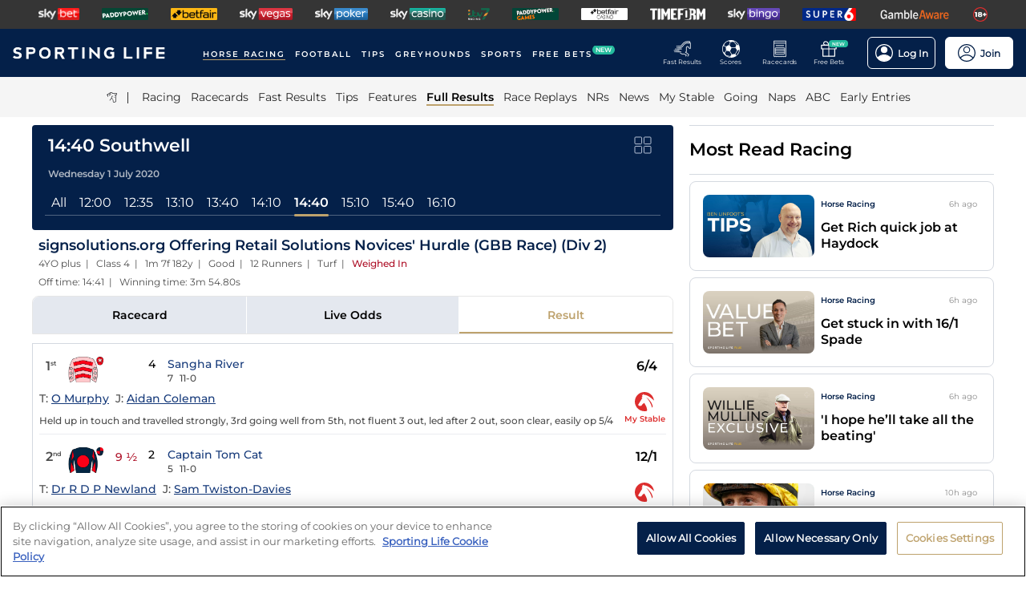

--- FILE ---
content_type: text/html; charset=utf-8
request_url: https://www.sportinglife.com/racing/results/2020-07-01/southwell/576550/signsolutionsorg-offering-retail-solutions-novices-hurdle-gbb-race-div-2
body_size: 65892
content:
<!DOCTYPE html><html lang="en-GB"><head><script type="text/javascript">function gtag(){dataLayer.push(arguments)}window.dataLayer=window.dataLayer||[],gtag("set","developer_id.dYWJhMj",!0),gtag("consent","default",{ad_storage:"denied",analytics_storage:"denied",functionality_storage:"denied",personalization_storage:"denied",security_storage:"denied",ad_user_data:"denied",ad_personalization:"denied",wait_for_update:500});</script><script type="text/javascript">(function(w,d,s,l,i){w[l]=w[l]||[];w[l].push({'gtm.start':new Date().getTime(),event:'gtm.js'});var f=d.getElementsByTagName(s)[0],j=d.createElement(s),dl=l!='dataLayer'?'&l='+l:'';j.async=true;j.src='https://www.googletagmanager.com/gtm.js?id='+i+dl;f.parentNode.insertBefore(j,f);})(window,document,'script','dataLayer','GTM-MJVP5FL');</script><script src="https://cdn-ukwest.onetrust.com/scripttemplates/otSDKStub.js" data-document-language="true" type="text/javascript" charset="UTF-8" data-domain-script="a0f1a1ee-28de-4aa2-90c3-1654ca97a325"></script><script type="text/javascript">function OptanonWrapper() { }</script><script type="text/javascript">
        function getCookie(name) {
          var value = "; " + document.cookie;
          var parts = value.split("; " + name + "=");
          if (parts.length == 2) {
            return true;
          }
        }
        function reloadOTBanner() {
          var otConsentSdk = document.getElementById("onetrust-consent-sdk");
          if (otConsentSdk) {
            otConsentSdk.remove();
          }
          if (window.OneTrust != null) {
            OneTrust.Init();
            setTimeout(function () {
              OneTrust.LoadBanner();
              var toggleDisplay = document.getElementsByClassName(
                "ot-sdk-show-settings"
              );
              for (var i = 0; i < toggleDisplay.length; i++) {
                toggleDisplay[i].onclick = function (event) {
                  event.stopImmediatePropagation();
                  window.OneTrust.ToggleInfoDisplay();
                };
              }
            }, 1000);
          }
        }</script><link rel="icon" type="image/png" href="/favicon-16x16.png" sizes="16x16"/><link rel="icon" type="image/png" href="/favicon-32x32.png" sizes="32x32"/><link rel="icon" type="image/png" href="/favicon-96x96.png" sizes="96x96"/><title>14:40 Southwell - 1 July 2020 - Results - Horse Racing - Sporting Life</title><meta charSet="utf-8"/><meta name="description" content="Full result with video replay from the signsolutions.org Offering Retail Solutions Novices&#x27; Hurdle (GBB Race) (Div 2) at Southwell"/><link rel="canonical" href="https://www.sportinglife.com/racing/results/2020-07-01/southwell/576550/signsolutionsorg-offering-retail-solutions-novices-hurdle-gbb-race-div-2"/><meta name="viewport" content="initial-scale=1.0, width=device-width"/><script>window.__envConfig={"FEATURE_BETSLIP_ENABLED":"off","FEATURE_PUSH_FAST_RESULTS":"on","DEV_ENV":"production","ADOBE_LAUNCH_SCRIPT_URL":"https://assets.adobedtm.com/ab88feb89f31/0939ff9bd026/launch-6d577b984887.min.js","ATR_VIDEO_TIMESTAMP":"0","CACHE_HOST":"redis.external","CHELTENHAM_DEFAULT_YEAR":"2025","COOKIE_DOMAIN":"sportinglife.com","FEATURE_BUCKET_COOKIE_AGE":"31556926","FEATURE_CANARY_CONFIG_URL":"https://test.spl.timeformsportinglife.com/canary/features.json","FEATURE_CUSTOMISABLE_NAV":"on","FLASHTALKING_ENABLED":"true","FT_WEIGHT_PADDYPOWER":"1","FT_WEIGHT_SKYBET":"1","FT_WEIGHT_BETFAIR":"1","GOOGLE_CONSOLE_TAG":"TvupUnnYBnvG_KyneBSuu36rKOv9auN_I758XIk_EDg,kkU4HcUXN3p3SIqBj7PLzDFSowN_c0PSMH-9A68PUbU,umnmRwqwjdHYr4lMzK57GsE6dKaU9iH9RP2F8EKJyvo","GRAND_NATIONAL_RACE_ID":"841819","GRAND_NATIONAL_BASKET":"sl/racing/grandnational2022","GRAND_NATIONAL_BASKET_NEWS_PATH":"sl/racing/grand-national-latest-news","GRAND_NATIONAL_BASKET_TOP_NEWS_PATH":"sl/racing/top-grand-national-runners-stories","GRAND_NATIONAL_SEO_ARTICLE":"224106","SSC_URL":"prdtfw001-ssc-timeform-com.azurewebsites.net","SSC_APP_ID":"6","SSC_AUDIENCE_ID":"6","SSC_RACING_SPORT_ID":"1","SSC_FOOTBALL_SPORT_ID":"2","SSC_GREYHOUNDS_SPORT_ID":"3","SSC_OTHER_SPORT_ID":"4","SSC_CASINO_SPORT_ID":"5","SSC_DARTS_SPORT_ID":"6","SSC_NFL_SPORT_ID":"7","SSC_GOLF_SPORT_ID":"8","SSC_BOXING_SPORT_ID":"9","SSC_TENNIS_SPORT_ID":"10","SSC_CRICKET_SPORT_ID":"11","SSC_RUGBY_SPORT_ID":"12","SSC_SPECIALS_SPORT_ID":"13","REPLAYS_URL":"prdtfrra001-timeform-com-replay-api-b7cvfphvb6behecd.northeurope-01.azurewebsites.net","IMAGES_URL":"https://www.sportinglife.com/","LOGIN_ENABLED":"true","METRICS_URI":"https://www.sportinglife.com","OAUTH_CALLBACK_URI":"https://www.sportinglife.com/oauth/skybet","OAUTH_CALLBACK_ACCOUNT_URI":"https://www.sportinglife.com/oauth/skybet/loading","OAUTH_CLIENT_ID":"sporting_life_web","OAUTH_INACTIVE_LOGOUT_PERIOD_MINUTES":"240","OAUTH_SILENT_AUTH_ENABLED":"true","OAUTH_TOKEN_VALIDITY_PERIOD_MINUTES":"45","OAUTH_URI":"https://auth.skybetservices.com","OAUTH_VERIFIER_URI":"https://www.sportinglife.com/api/oauth/codes","SSO_URI":"https://identitysso.skybetservices.com","SSO_PADDY_URI":"https://identitysso.paddypower.com","SSO_BETFAIR_URI":"https://identitysso.betfair.com","SSO_ACCOUNT_URI":"https://myaccount.skybetservices.com","SSO_CALLBACK_URI":"https://www.sportinglife.com","SSO_PRODUCT_ID":"119","SSO_PRODUCT_NAME":"sportinglife","SSO_REDIRECT_URL":"https://www.sportinglife.com/api/user/v2/sso","REGISTRATION_URI":"https://sidebar.skybetservices.com","REGISTRATION_URI_V2":"https://register.skybetservices.com/account/registration?product=sportinglife","REGISTRATION_PADDY_URI":"https://register.paddypower.com/account/registration?product=sportinglife","REGISTRATION_BETFAIR_URI":"https://register.betfair.com/account/registration?product=sportinglife","OMNITURE_SUITE":"bskybsportinglifeprod","ONETRUST_ENABLED":"true","ONETRUST_ID":"a0f1a1ee-28de-4aa2-90c3-1654ca97a325","PROTECTABLE_FEATURES":"on","ROBOTS_TXT":"allow","ROYAL_ASCOT_MICROSITE_ENABLED":"true","ROYAL_ASCOT_BASKET":"sl/racing/royal-ascot-2022","SBG_SSO_HOST":"www.skybet.com","SEO_TITLE_CUTOFF":"2021-08-16","ODDS_APP_HOSTNAME":"tf-prod-prices.azurewebsites.net","SERVICE_APP_HOSTNAME":"www.sportinglife.com","SERVICE_APP_PORT":"443","SERVICE_APP_PROTOCOL":"https","SERVICE_APP_TIMEOUT":"6000","SITE_CANONICAL_BASE":"https://www.sportinglife.com","SIGN_POSTING_ENABLED":"false","EUROS_SIGN_POSTING_ENABLED":"false","RA_SIGN_POSTING_ENABLED":"true","EUROS_HERO_BANNER_ENABLED":"false","ASCOT_HERO_BANNER_ENABLED":"true","EUROS_COMPETITION_ID":"38","EUROS_PRIORITY":"1","EUROS_ACTIVE_TEAM":"184","ASCOT_PRIORITY":"2","EFL_PRIORITY":"5","EFL_SIGN_POSTING_ENABLED":"false","EFL_HERO_BANNER_ENABLED":"false","EFL_COMPETITION_ID":"10","EPL_PRIORITY":"4","EPL_SIGN_POSTING_ENABLED":"false","EPL_HERO_BANNER_ENABLED":"false","EPL_COMPETITION_ID":"1","EBOR_PRIORITY":"3","EBOR_SIGN_POSTING_ENABLED":"false","EBOR_HERO_BANNER_ENABLED":"false","ACTIVE_FESTIVAL":"Grand National","CHELTENHAM_DEFAULT_BASKET":"sl/racing/cheltenham-festival-2023-tips","ACCOUNT_FAQ_ARTICLE_ID":"223023","GRAND_NATIONAL_PRIORITY":"1","GRAND_NATIONAL_SIGNPOSTING_ENABLED":"true","GRAND_NATIONAL_NAV_ENABLED":"true","GRAND_NATIONAL_HERO_BANNER_ENABLED":"true","TERMS_AND_CONDITIONS_ARTICLE":"226661","ACCESSIBILITY_STATEMENT_ARTICLE":"226662","SENTRY_ENVIRONMENT":"production"};</script><meta name="apple-itunes-app" content="app-id=1345907668"/><script type="application/ld+json">{"@context":"https://schema.org","@type":"SportsEvent","name":"signsolutions.org Offering Retail Solutions Novices' Hurdle (GBB Race) (Div 2)","startDate":"2020-07-01T13:40:00.000Z","url":"https://www.sportinglife.com/racing/racecards/2020-07-01/southwell/racecard/576550/signsolutionsorg-offering-retail-solutions-novices-hurdle-gbb-race-div-2","id":"https://www.sportinglife.com/racing/racecards/2020-07-01/southwell/racecard/576550/signsolutionsorg-offering-retail-solutions-novices-hurdle-gbb-race-div-2","sport":"racing","location":{"@type":"Place","name":"Southwell"}}</script><meta name="next-head-count" content="14"/><link rel="preload" href="/_next/static/css/6d31348586e52251.css" as="style"/><link rel="stylesheet" href="/_next/static/css/6d31348586e52251.css" data-n-g=""/><link rel="preload" href="/_next/static/css/b6bc069ef2ca42be.css" as="style"/><link rel="stylesheet" href="/_next/static/css/b6bc069ef2ca42be.css" data-n-p=""/><noscript data-n-css=""></noscript><script defer="" nomodule="" src="/_next/static/chunks/polyfills-c67a75d1b6f99dc8.js"></script><script src="/_next/static/chunks/webpack-445035c50ac07361.js" defer=""></script><script src="/_next/static/chunks/framework-f44ba79936f400b5.js" defer=""></script><script src="/_next/static/chunks/main-6178a1fd5d9e5aba.js" defer=""></script><script src="/_next/static/chunks/pages/_app-dea743af2f53a06b.js" defer=""></script><script src="/_next/static/chunks/0f1ac474-d937c58653517ffc.js" defer=""></script><script src="/_next/static/chunks/d6e1aeb5-bc95e9a65c8ebc16.js" defer=""></script><script src="/_next/static/chunks/2931-12679e3bf1224a75.js" defer=""></script><script src="/_next/static/chunks/8897-0976623139678095.js" defer=""></script><script src="/_next/static/chunks/4794-15bce1bc33a6a730.js" defer=""></script><script src="/_next/static/chunks/4676-0b79671c78e1be38.js" defer=""></script><script src="/_next/static/chunks/4945-02379cde2262bea3.js" defer=""></script><script src="/_next/static/chunks/4522-d18e0db79de005f7.js" defer=""></script><script src="/_next/static/chunks/5117-932e593b67eb81f3.js" defer=""></script><script src="/_next/static/chunks/9789-ec93e2dfa592be39.js" defer=""></script><script src="/_next/static/chunks/7220-228aaa2e58b50683.js" defer=""></script><script src="/_next/static/chunks/3683-db4c276d6f4ce424.js" defer=""></script><script src="/_next/static/chunks/1207-1a272982f3231cd8.js" defer=""></script><script src="/_next/static/chunks/1720-69735b20c6c18659.js" defer=""></script><script src="/_next/static/chunks/1200-c0c714083420e951.js" defer=""></script><script src="/_next/static/chunks/7108-7fa08e9534df7764.js" defer=""></script><script src="/_next/static/chunks/4351-7a23dbfab2094269.js" defer=""></script><script src="/_next/static/chunks/3393-b240e8b63a41aa1b.js" defer=""></script><script src="/_next/static/chunks/pages/racing/results/%5Bdate%5D/%5BcourseNameSlug%5D/%5BraceId%5D/%5Bslug%5D-4b3f1d0fefccc2fc.js" defer=""></script><script src="/_next/static/iXl2PERoaCZSVW8Z0cyDz/_buildManifest.js" defer=""></script><script src="/_next/static/iXl2PERoaCZSVW8Z0cyDz/_ssgManifest.js" defer=""></script><style data-styled="" data-styled-version="5.3.11">html,body,div,span,object,iframe,h1,h2,h3,h4,h5,h6,p,blockquote,pre,abbr,address,cite,code,del,dfn,em,img,ins,kbd,q,samp,small,strong,sub,var,b,i,dl,dt,dd,ol,ul,li,fieldset,form,label,legend,table,caption,tbody,tfoot,thead,tr,th,td,article,aside,canvas,details,figcaption,figure,footer,header,hgroup,menu,nav,section,summary,time,mark,audio,video{margin:0;padding:0;border:0;vertical-align:baseline;}/*!sc*/
*,*:before,*:after{box-sizing:border-box;}/*!sc*/
article,aside,details,figcaption,figure,footer,header,hgroup,menu,nav,section,.header-svg-logo{display:block;}/*!sc*/
ul,ol{list-style:none;padding-left:0;}/*!sc*/
blockquote,q{quotes:none;}/*!sc*/
blockquote:before,blockquote:after,q:before,q:after{content:"";content:none;}/*!sc*/
pre,code{white-space:normal;font-family:inherit;}/*!sc*/
a{color:inherit;-webkit-text-decoration:none;text-decoration:none;}/*!sc*/
a:hover{-webkit-text-decoration:underline;text-decoration:underline;}/*!sc*/
table{border-collapse:collapse;border-spacing:0;}/*!sc*/
th,td{text-align:left;}/*!sc*/
button{cursor:pointer;}/*!sc*/
.svg-fix{display:inline-block;}/*!sc*/
@media print{*:not(svg),*:before,*:after,h1:first-letter,h2:first-letter,h3:first-letter,p:first-letter,div:first-letter,blockquote:first-letter,li:first-letter,p:first-line,div:first-line,blockquote:first-line,li:first-line{background:transparent !important;color:#000000 !important;box-shadow:none !important;text-shadow:none !important;}svg:not(.sporting-life-logo),svg:not(.sporting-life-logo) *{fill:#000000;}a,a:visited{-webkit-text-decoration:none;text-decoration:none;}pre,blockquote{border:1px solid #999;page-break-inside:avoid;}thead{display:table-header-group;}tr,img{page-break-inside:avoid;}p,h2,h3{orphans:3;widows:3;}h2,h3{page-break-after:avoid;}}/*!sc*/
data-styled.g1[id="sc-global-bbilxz1"]{content:"sc-global-bbilxz1,"}/*!sc*/
body{-webkit-text-size-adjust:none;}/*!sc*/
data-styled.g2[id="sc-global-NPBQA1"]{content:"sc-global-NPBQA1,"}/*!sc*/
.gykbZI{display:table-cell;vertical-align:middle;height:100%;padding:0 14px;}/*!sc*/
.gykbZI:hover{background-color:#282828;}/*!sc*/
data-styled.g3[id="ProductListItem__XSellItem-sc-49b475f-0"]{content:"gykbZI,"}/*!sc*/
.hXZdJf{display:block;border-radius:1.2px;}/*!sc*/
data-styled.g4[id="ProductListItem__XSellItemImg-sc-49b475f-1"]{content:"hXZdJf,"}/*!sc*/
.bduXrP{background-color:#353535;height:36px;text-align:center;overflow:auto;-ms-overflow-style:none;}/*!sc*/
.bduXrP::-webkit-scrollbar{display:none;}/*!sc*/
data-styled.g5[id="XSell__Wrapper-sc-808484b-0"]{content:"bduXrP,"}/*!sc*/
.hEAuNG{height:100%;margin:0 auto;display:table;}/*!sc*/
data-styled.g6[id="XSell__XSellItems-sc-808484b-1"]{content:"hEAuNG,"}/*!sc*/
.khcxhn{margin-right:16px;white-space:nowrap;position:relative;}/*!sc*/
@media (max-width:1200px;){.khcxhn{margin-right:16px;}}/*!sc*/
@media (max-width:;){.khcxhn{margin-right:24px;}}/*!sc*/
@media screen and (max-width:1541px){.khcxhn{margin-right:12px;}}/*!sc*/
@media screen and (max-width:1233px){.khcxhn{margin-right:12px;}}/*!sc*/
@media screen and (max-width:675px){}/*!sc*/
.gbEXUl{margin-right:16px;white-space:nowrap;position:relative;}/*!sc*/
@media (max-width:1200px;){.gbEXUl{margin-right:16px;}}/*!sc*/
@media (max-width:;){.gbEXUl{margin-right:24px;}}/*!sc*/
@media screen and (max-width:1541px){.gbEXUl{margin-right:12px;}}/*!sc*/
@media screen and (max-width:1233px){.gbEXUl{margin-right:8px;}}/*!sc*/
@media screen and (max-width:675px){}/*!sc*/
data-styled.g7[id="NavItem__Wrapper-sc-f469a68b-0"]{content:"khcxhn,gbEXUl,"}/*!sc*/
.ihScoh{font-family:Montserrat-Regular,Arial,Helvetica,sans-serif;}/*!sc*/
.ihScoh:hover{-webkit-text-decoration:none;text-decoration:none;}/*!sc*/
data-styled.g8[id="NavItem__Item-sc-f469a68b-1"]{content:"ihScoh,"}/*!sc*/
.guoRQC{color:#ffffff;font-size:12px;text-transform:uppercase;-webkit-letter-spacing:2px;-moz-letter-spacing:2px;-ms-letter-spacing:2px;letter-spacing:2px;font-family:Montserrat-SemiBold,Arial,Helvetica,sans-serif;position:relative;border-bottom:solid 2px #bea26d;}/*!sc*/
.guoRQC:hover{border-bottom:solid 2px #bea26d;}/*!sc*/
@media screen and (max-width:1541px){.guoRQC{font-size:10px;}}/*!sc*/
.kMpriC{color:#ffffff;font-size:12px;text-transform:uppercase;-webkit-letter-spacing:2px;-moz-letter-spacing:2px;-ms-letter-spacing:2px;letter-spacing:2px;font-family:Montserrat-SemiBold,Arial,Helvetica,sans-serif;position:relative;border-bottom:solid 2px transparent;}/*!sc*/
.kMpriC:hover{border-bottom:solid 2px #bea26d;}/*!sc*/
@media screen and (max-width:1541px){.kMpriC{font-size:10px;}}/*!sc*/
data-styled.g9[id="NavItem__TopItem-sc-f469a68b-2"]{content:"guoRQC,kMpriC,"}/*!sc*/
.hlBaps{color:#000000;text-transform:capitalize;opacity:0.85;-webkit-text-decoration:none;text-decoration:none;border-bottom:solid 2px transparent;}/*!sc*/
.hlBaps:hover{-webkit-text-decoration:none;text-decoration:none;border-bottom:2px solid #bea26d;}/*!sc*/
.hipAga{color:#000000;text-transform:capitalize;opacity:0.85;opacity:1;font-family:Montserrat-SemiBold,Arial,Helvetica,sans-serif;-webkit-text-decoration:none;text-decoration:none;border-bottom:solid 2px #bea26d;}/*!sc*/
.hipAga:hover{-webkit-text-decoration:none;text-decoration:none;border-bottom:2px solid #bea26d;}/*!sc*/
data-styled.g10[id="NavItem__SubItem-sc-f469a68b-3"]{content:"hlBaps,hipAga,"}/*!sc*/
.jFZMJo{right:0;position:relative;background:rgba(36,187,157,100%);top:-6px;color:white;font-family:Montserrat-SemiBold,Arial,Helvetica,sans-serif;font-size:8px;padding:1px 4px;border-radius:6px;text-transform:uppercase;}/*!sc*/
data-styled.g12[id="NavItem__NewItem-sc-f469a68b-5"]{content:"jFZMJo,"}/*!sc*/
.cTXkRm{cursor:pointer;height:22px;width:22px;}/*!sc*/
data-styled.g13[id="ExtraButton__Button-sc-4d00a8fb-0"]{content:"cTXkRm,"}/*!sc*/
.iLqCmy{display:-webkit-box;display:-webkit-flex;display:-ms-flexbox;display:flex;-webkit-flex-direction:column;-ms-flex-direction:column;flex-direction:column;-webkit-box-pack:center;-webkit-justify-content:center;-ms-flex-pack:center;justify-content:center;-webkit-align-items:center;-webkit-box-align:center;-ms-flex-align:center;align-items:center;height:100%;min-width:49px;cursor:pointer;position:relative;margin-right:12px;}/*!sc*/
.iLqCmy:hover{opacity:0.8;}/*!sc*/
.iLqCmy:hover a{-webkit-text-decoration:none;text-decoration:none;}/*!sc*/
@media screen and (max-width:1200px){.iLqCmy{height:55px;margin-left:0;}}/*!sc*/
.iLqCmy > svg{position:absolute;top:30px;right:18px;height:5px;}/*!sc*/
@media screen and (max-width:1200px){.iLqCmy > svg{top:20px;right:4px;}}/*!sc*/
@media screen and (max-width:310px){.iLqCmy > svg{right:1px;}}/*!sc*/
@media screen and (max-width:280px){.iLqCmy > svg{right:0;}}/*!sc*/
@media screen and (max-width:250px){.iLqCmy > svg{display:none;}}/*!sc*/
@media screen and (max-width:675px){.iLqCmy{margin-right:0;}}/*!sc*/
@media screen and (max-width:320px){}/*!sc*/
.gsjpGy{display:-webkit-box;display:-webkit-flex;display:-ms-flexbox;display:flex;-webkit-flex-direction:column;-ms-flex-direction:column;flex-direction:column;-webkit-box-pack:center;-webkit-justify-content:center;-ms-flex-pack:center;justify-content:center;-webkit-align-items:center;-webkit-box-align:center;-ms-flex-align:center;align-items:center;height:100%;min-width:49px;cursor:pointer;position:relative;margin-right:12px;}/*!sc*/
.gsjpGy:hover{opacity:0.8;}/*!sc*/
.gsjpGy:hover a{-webkit-text-decoration:none;text-decoration:none;}/*!sc*/
@media screen and (max-width:1200px){.gsjpGy{height:55px;margin-left:0;}}/*!sc*/
.gsjpGy > svg{position:absolute;top:30px;right:18px;height:5px;}/*!sc*/
@media screen and (max-width:1200px){.gsjpGy > svg{top:20px;right:4px;}}/*!sc*/
@media screen and (max-width:310px){.gsjpGy > svg{right:1px;}}/*!sc*/
@media screen and (max-width:280px){.gsjpGy > svg{right:0;}}/*!sc*/
@media screen and (max-width:250px){.gsjpGy > svg{display:none;}}/*!sc*/
@media screen and (max-width:675px){.gsjpGy{display:none;margin-right:0;}}/*!sc*/
@media screen and (max-width:320px){.gsjpGy{display:none;}}/*!sc*/
.cuCahe{display:-webkit-box;display:-webkit-flex;display:-ms-flexbox;display:flex;-webkit-flex-direction:column;-ms-flex-direction:column;flex-direction:column;-webkit-box-pack:center;-webkit-justify-content:center;-ms-flex-pack:center;justify-content:center;-webkit-align-items:center;-webkit-box-align:center;-ms-flex-align:center;align-items:center;height:100%;min-width:49px;background-color:#ffffff;cursor:pointer;position:relative;margin-right:0;}/*!sc*/
.cuCahe:hover{opacity:0.8;}/*!sc*/
.cuCahe:hover a{-webkit-text-decoration:none;text-decoration:none;}/*!sc*/
@media screen and (max-width:1200px){.cuCahe{height:55px;margin-left:0;}}/*!sc*/
.cuCahe > svg{position:absolute;top:30px;right:18px;height:5px;}/*!sc*/
@media screen and (max-width:1200px){.cuCahe > svg{top:20px;right:4px;}}/*!sc*/
@media screen and (max-width:310px){.cuCahe > svg{right:1px;}}/*!sc*/
@media screen and (max-width:280px){.cuCahe > svg{right:0;}}/*!sc*/
@media screen and (max-width:250px){.cuCahe > svg{display:none;}}/*!sc*/
@media screen and (max-width:675px){.cuCahe{margin-right:0;}}/*!sc*/
@media screen and (max-width:320px){}/*!sc*/
data-styled.g14[id="TopBar-styles__ExtraButtonWrapper-sc-15194d02-0"]{content:"iLqCmy,gsjpGy,cuCahe,"}/*!sc*/
.hTybsB{display:-webkit-box;display:-webkit-flex;display:-ms-flexbox;display:flex;-webkit-box-pack:justify;-webkit-justify-content:space-between;-ms-flex-pack:justify;justify-content:space-between;height:100%;}/*!sc*/
data-styled.g15[id="TopBar-styles__ExtraButtons-sc-15194d02-1"]{content:"hTybsB,"}/*!sc*/
.kpgmkX{background:none;border:none;font-size:8px;color:#ffffff;font-family:Montserrat-Regular,Arial,Helvetica,sans-serif;-webkit-align-self:unset;-ms-flex-item-align:unset;align-self:unset;-webkit-text-decoration:unset;text-decoration:unset;margin-left:0;}/*!sc*/
.kpgmkX:hover{cursor:unset;}/*!sc*/
.kpgmkX > svg{display:inline;vertical-align:middle;height:5px;margin-left:2px;}/*!sc*/
.kpgmkX > span{color:#f7b500;}/*!sc*/
@media screen and (max-width:1206px){.kpgmkX{padding:0;}}/*!sc*/
@media screen and (max-width:1200px){.kpgmkX{display:block;font-size:8px;line-height:1.25;}}/*!sc*/
@media screen and (max-width:250px){.kpgmkX{display:none;}}/*!sc*/
.ilXVpM{background:none;border:none;font-size:12px;color:#ffffff;font-family:Montserrat-Regular,Arial,Helvetica,sans-serif;-webkit-align-self:unset;-ms-flex-item-align:unset;align-self:unset;-webkit-text-decoration:unset;text-decoration:unset;margin-left:0;}/*!sc*/
.ilXVpM:hover{cursor:unset;}/*!sc*/
.ilXVpM > svg{display:inline;vertical-align:middle;height:5px;margin-left:2px;}/*!sc*/
.ilXVpM > span{color:#f7b500;}/*!sc*/
@media screen and (max-width:1206px){.ilXVpM{padding:0;}}/*!sc*/
@media screen and (max-width:1200px){.ilXVpM{display:block;font-size:8px;line-height:1.25;}}/*!sc*/
@media screen and (max-width:250px){.ilXVpM{display:none;}}/*!sc*/
.jGGYHv{background:none;border:none;font-size:12px;color:#042049;font-family:Montserrat-Regular,Arial,Helvetica,sans-serif;-webkit-align-self:unset;-ms-flex-item-align:unset;align-self:unset;-webkit-text-decoration:unset;text-decoration:unset;margin-left:0;}/*!sc*/
.jGGYHv:hover{cursor:unset;}/*!sc*/
.jGGYHv > svg{display:inline;vertical-align:middle;height:5px;margin-left:2px;}/*!sc*/
.jGGYHv > span{color:#f7b500;}/*!sc*/
@media screen and (max-width:1206px){.jGGYHv{padding:0;}}/*!sc*/
@media screen and (max-width:1200px){.jGGYHv{display:block;font-size:8px;line-height:1.25;}}/*!sc*/
@media screen and (max-width:250px){.jGGYHv{display:none;}}/*!sc*/
data-styled.g16[id="TopBar-styles__ExtraButtonText-sc-15194d02-2"]{content:"kpgmkX,ilXVpM,jGGYHv,"}/*!sc*/
.QPFda{background:#24bb9d;width:24px;height:9px;border-radius:6px;position:absolute;font-size:6px;color:white;display:-webkit-box;display:-webkit-flex;display:-ms-flexbox;display:flex;-webkit-box-pack:center;-webkit-justify-content:center;-ms-flex-pack:center;justify-content:center;-webkit-align-items:center;-webkit-box-align:center;-ms-flex-align:center;align-items:center;text-align:center;font-family:Montserrat-SemiBold,Arial,Helvetica,sans-serif;padding:4px;top:14px;right:0;}/*!sc*/
@media screen and (max-width:1200px){.QPFda{top:8px;}}/*!sc*/
data-styled.g17[id="TopBar-styles__FreeBetsBanner-sc-15194d02-3"]{content:"QPFda,"}/*!sc*/
.jtrfOs{border:1px solid white;border-radius:6px;display:-webkit-box;display:-webkit-flex;display:-ms-flexbox;display:flex;-webkit-box-pack:center;-webkit-justify-content:center;-ms-flex-pack:center;justify-content:center;-webkit-align-items:center;-webkit-box-align:center;-ms-flex-align:center;align-items:center;padding:8px;margin-left:12px;opacity:1;height:40px;-webkit-align-self:center;-ms-flex-item-align:center;align-self:center;background-color:unset;cursor:pointer;min-width:85px;position:relative;}/*!sc*/
.jtrfOs:hover{opacity:0.85;}/*!sc*/
@media screen and (max-width:1254px){.jtrfOs{margin-left:4px;margin-right:4px;}}/*!sc*/
@media screen and (max-width:1200px){.jtrfOs{margin-left:12px;margin-right:12px;}}/*!sc*/
.jtrfOs span{font-weight:600;margin-left:6px;}/*!sc*/
.jOMyUG{border:1px solid white;border-radius:6px;display:-webkit-box;display:-webkit-flex;display:-ms-flexbox;display:flex;-webkit-box-pack:center;-webkit-justify-content:center;-ms-flex-pack:center;justify-content:center;-webkit-align-items:center;-webkit-box-align:center;-ms-flex-align:center;align-items:center;padding:8px;margin-left:12px;opacity:1;height:40px;-webkit-align-self:center;-ms-flex-item-align:center;align-self:center;background-color:#ffffff;cursor:pointer;min-width:85px;position:relative;}/*!sc*/
.jOMyUG:hover{opacity:0.85;}/*!sc*/
@media screen and (max-width:1254px){.jOMyUG{margin-left:4px;margin-right:4px;}}/*!sc*/
@media screen and (max-width:1200px){.jOMyUG{margin-left:12px;margin-right:12px;}}/*!sc*/
.jOMyUG span{font-weight:600;margin-left:6px;}/*!sc*/
data-styled.g18[id="TopBar-styles__AccountBorder-sc-15194d02-4"]{content:"jtrfOs,jOMyUG,"}/*!sc*/
.kHqNWO{background:none;border:none;display:-webkit-box;display:-webkit-flex;display:-ms-flexbox;display:flex;-webkit-align-items:center;-webkit-box-align:center;-ms-flex-align:center;align-items:center;margin:0;padding:0;}/*!sc*/
data-styled.g20[id="TopBar-styles__SLButtonWrapper-sc-15194d02-6"]{content:"kHqNWO,"}/*!sc*/
.eNiXOs{display:none;width:100%;}/*!sc*/
@media screen and (max-width:1200px){.eNiXOs{display:block;}}/*!sc*/
data-styled.g22[id="TopBar-styles__MobileWrapper-sc-15194d02-8"]{content:"eNiXOs,"}/*!sc*/
.lgObtf{display:block;width:100%;}/*!sc*/
@media screen and (max-width:1200px){.lgObtf{display:none;}}/*!sc*/
data-styled.g23[id="TopBar-styles__DesktopWrapper-sc-15194d02-9"]{content:"lgObtf,"}/*!sc*/
.cyGDcX{display:-webkit-box;display:-webkit-flex;display:-ms-flexbox;display:flex;-webkit-align-items:center;-webkit-box-align:center;-ms-flex-align:center;align-items:center;background-color:#042049;padding:0 24px;height:60px;}/*!sc*/
@media screen and (max-width:1490px){.cyGDcX{padding:0 16px;}}/*!sc*/
@media screen and (max-width:1262px){.cyGDcX{padding:0 12px;}}/*!sc*/
@media screen and (max-width:1214px){.cyGDcX{padding:0 8px;}}/*!sc*/
.cyGDcX a{cursor:pointer;}/*!sc*/
data-styled.g33[id="TopBlock__HeaderBar-sc-620b509a-0"]{content:"cyGDcX,"}/*!sc*/
.pjGcX{width:100%;height:100%;display:-webkit-box;display:-webkit-flex;display:-ms-flexbox;display:flex;-webkit-align-items:center;-webkit-box-align:center;-ms-flex-align:center;align-items:center;-webkit-box-pack:justify;-webkit-justify-content:space-between;-ms-flex-pack:justify;justify-content:space-between;position:relative;}/*!sc*/
data-styled.g34[id="TopBlock__NavBar-sc-620b509a-1"]{content:"pjGcX,"}/*!sc*/
.jCLuMh{display:-webkit-box;display:-webkit-flex;display:-ms-flexbox;display:flex;cursor:pointer;}/*!sc*/
data-styled.g35[id="TopBlock__LogoContainer-sc-620b509a-2"]{content:"jCLuMh,"}/*!sc*/
.eLRTPw{display:-webkit-box;display:-webkit-flex;display:-ms-flexbox;display:flex;-webkit-flex-wrap:nowrap;-ms-flex-wrap:nowrap;flex-wrap:nowrap;overflow:hidden;}/*!sc*/
data-styled.g36[id="TopBlock__NavItems-sc-620b509a-3"]{content:"eLRTPw,"}/*!sc*/
.dKfHAw{display:-webkit-box;display:-webkit-flex;display:-ms-flexbox;display:flex;-webkit-align-items:center;-webkit-box-align:center;-ms-flex-align:center;align-items:center;-webkit-box-pack:center;-webkit-justify-content:center;-ms-flex-pack:center;justify-content:center;}/*!sc*/
data-styled.g37[id="SubNav__Wrapper-sc-d24eaa09-0"]{content:"dKfHAw,"}/*!sc*/
.GqePE{width:100%;display:-webkit-box;display:-webkit-flex;display:-ms-flexbox;display:flex;-webkit-align-items:center;-webkit-box-align:center;-ms-flex-align:center;align-items:center;margin-bottom:2px;-webkit-box-pack:center;-webkit-justify-content:center;-ms-flex-pack:center;justify-content:center;background-color:#F5F5F5;}/*!sc*/
@media (max-width:1200px){.GqePE{padding-left:10px;}}/*!sc*/
.GqePE a:hover{-webkit-text-decoration:none;text-decoration:none;}/*!sc*/
data-styled.g38[id="SubNav__SubWrapper-sc-d24eaa09-1"]{content:"GqePE,"}/*!sc*/
.bCvQWd{max-width:1200px;display:-webkit-box;display:-webkit-flex;display:-ms-flexbox;display:flex;min-height:50px;-webkit-align-items:center;-webkit-box-align:center;-ms-flex-align:center;align-items:center;overflow-x:scroll;}/*!sc*/
.bCvQWd::-webkit-scrollbar{display:none;height:0;}/*!sc*/
data-styled.g39[id="SubNav__Items-sc-d24eaa09-2"]{content:"bCvQWd,"}/*!sc*/
.cJGevs{cursor:pointer;display:-webkit-box;display:-webkit-flex;display:-ms-flexbox;display:flex;-webkit-align-items:center;-webkit-box-align:center;-ms-flex-align:center;align-items:center;}/*!sc*/
data-styled.g40[id="SubNav__IconWrapper-sc-d24eaa09-3"]{content:"cJGevs,"}/*!sc*/
.iaazcA{height:13px;width:13px;margin-right:12px;}/*!sc*/
data-styled.g41[id="SubNav__Icon-sc-d24eaa09-4"]{content:"iaazcA,"}/*!sc*/
.eTxtcY{font-size:14px;margin-left:16px;height:100%;display:-webkit-box;display:-webkit-flex;display:-ms-flexbox;display:flex;text-transform:uppercase;font-family:Montserrat-Regular,Arial,Helvetica,sans-serif;}/*!sc*/
@media (max-width:1200px){.eTxtcY{-webkit-flex-wrap:nowrap;-ms-flex-wrap:nowrap;flex-wrap:nowrap;margin-left:12px;}}/*!sc*/
data-styled.g42[id="SubNav__Links-sc-d24eaa09-5"]{content:"eTxtcY,"}/*!sc*/
.jPdzqp{margin-bottom:8px;}/*!sc*/
data-styled.g43[id="Desktop__Wrapper-sc-89cffd2e-0"]{content:"jPdzqp,"}/*!sc*/
.lakaNs{position:relative;-webkit-align-items:center;-webkit-box-align:center;-ms-flex-align:center;align-items:center;background-color:#042049;border-color:#042049;color:#000000;display:-webkit-box;display:-webkit-flex;display:-ms-flexbox;display:flex;-webkit-box-pack:justify;-webkit-justify-content:space-between;-ms-flex-pack:justify;justify-content:space-between;}/*!sc*/
@media screen and (max-width:1200px){.lakaNs{max-height:55px;}}/*!sc*/
data-styled.g66[id="TopBlock__Wrapper-sc-4197ec51-0"]{content:"lakaNs,"}/*!sc*/
.fUONkG{display:-webkit-box;display:-webkit-flex;display:-ms-flexbox;display:flex;margin-left:8px;}/*!sc*/
data-styled.g67[id="TopBlock__BackButton-sc-4197ec51-1"]{content:"fUONkG,"}/*!sc*/
.ccfOiM{cursor:pointer;width:20px;}/*!sc*/
data-styled.g68[id="TopBlock__ToggleMenu-sc-4197ec51-2"]{content:"ccfOiM,"}/*!sc*/
.cCusSU{display:-webkit-box;display:-webkit-flex;display:-ms-flexbox;display:flex;cursor:pointer;margin-left:16px;margin-right:auto;-webkit-box-pack:center;-webkit-justify-content:center;-ms-flex-pack:center;justify-content:center;}/*!sc*/
@media (max-width:375px){.cCusSU{max-width:150px;}}/*!sc*/
data-styled.g69[id="TopBlock__LogoContainer-sc-4197ec51-3"]{content:"cCusSU,"}/*!sc*/
.gnQAHX{background-color:#F5F5F5;z-index:9998;-webkit-transition:top 0.1s;transition:top 0.1s;line-height:24px;}/*!sc*/
data-styled.g71[id="Mobile__Wrapper-sc-4deff543-1"]{content:"gnQAHX,"}/*!sc*/
.iscHCj{background-color:rgba(4,32,73,1);width:100%;display:-webkit-box;display:-webkit-flex;display:-ms-flexbox;display:flex;-webkit-flex-direction:column;-ms-flex-direction:column;flex-direction:column;-webkit-box-pack:center;-webkit-justify-content:center;-ms-flex-pack:center;justify-content:center;font-family:Montserrat-Medium,Arial,Helvetica,sans-serif;color:white;}/*!sc*/
@media screen and (max-width:1200px){.iscHCj{padding-bottom:50px;}}/*!sc*/
data-styled.g127[id="Footer-styles__FooterContainer-sc-cbe8f4cb-0"]{content:"iscHCj,"}/*!sc*/
.jxsQDd{display:-webkit-box;display:-webkit-flex;display:-ms-flexbox;display:flex;-webkit-box-pack:center;-webkit-justify-content:center;-ms-flex-pack:center;justify-content:center;max-width:1200px;margin:auto;-webkit-flex-direction:column;-ms-flex-direction:column;flex-direction:column;width:100%;padding:0 16px 16px 16px;}/*!sc*/
data-styled.g128[id="Footer-styles__FooterWrapper-sc-cbe8f4cb-1"]{content:"jxsQDd,"}/*!sc*/
.fJIwxr{display:-webkit-box;display:-webkit-flex;display:-ms-flexbox;display:flex;-webkit-box-pack:justify;-webkit-justify-content:space-between;-ms-flex-pack:justify;justify-content:space-between;width:100%;border-bottom:1px solid rgba(22,58,122,1);padding:16px 0;}/*!sc*/
@media screen and (max-width:675px){.fJIwxr{-webkit-box-pack:center;-webkit-justify-content:center;-ms-flex-pack:center;justify-content:center;-webkit-flex-direction:column;-ms-flex-direction:column;flex-direction:column;-webkit-align-items:center;-webkit-box-align:center;-ms-flex-align:center;align-items:center;}}/*!sc*/
.gdCQZh{display:-webkit-box;display:-webkit-flex;display:-ms-flexbox;display:flex;-webkit-box-pack:justify;-webkit-justify-content:space-between;-ms-flex-pack:justify;justify-content:space-between;width:100%;border-bottom:1px solid rgba(22,58,122,1);padding:16px 0;}/*!sc*/
@media screen and (max-width:675px){.gdCQZh{-webkit-box-pack:center;-webkit-justify-content:center;-ms-flex-pack:center;justify-content:center;-webkit-flex-direction:column;-ms-flex-direction:column;flex-direction:column;-webkit-align-items:center;-webkit-box-align:center;-ms-flex-align:center;align-items:center;border-bottom:none;}}/*!sc*/
.eOTGcl{display:-webkit-box;display:-webkit-flex;display:-ms-flexbox;display:flex;-webkit-box-pack:center;-webkit-justify-content:center;-ms-flex-pack:center;justify-content:center;width:100%;border-bottom:none;padding:16px 0;}/*!sc*/
@media screen and (max-width:675px){.eOTGcl{-webkit-box-pack:center;-webkit-justify-content:center;-ms-flex-pack:center;justify-content:center;-webkit-flex-direction:column;-ms-flex-direction:column;flex-direction:column;-webkit-align-items:center;-webkit-box-align:center;-ms-flex-align:center;align-items:center;border-bottom:none;}}/*!sc*/
.gteFeu{display:-webkit-box;display:-webkit-flex;display:-ms-flexbox;display:flex;-webkit-box-pack:justify;-webkit-justify-content:space-between;-ms-flex-pack:justify;justify-content:space-between;width:100%;border-bottom:1px solid rgba(234,234,234,1);padding:16px 0;}/*!sc*/
@media screen and (max-width:675px){.gteFeu{-webkit-box-pack:center;-webkit-justify-content:center;-ms-flex-pack:center;justify-content:center;-webkit-flex-direction:column;-ms-flex-direction:column;flex-direction:column;-webkit-align-items:center;-webkit-box-align:center;-ms-flex-align:center;align-items:center;}}/*!sc*/
.fbAprx{display:-webkit-box;display:-webkit-flex;display:-ms-flexbox;display:flex;-webkit-box-pack:justify;-webkit-justify-content:space-between;-ms-flex-pack:justify;justify-content:space-between;width:100%;border-bottom:none;padding:16px 0;}/*!sc*/
@media screen and (max-width:675px){.fbAprx{-webkit-box-pack:center;-webkit-justify-content:center;-ms-flex-pack:center;justify-content:center;-webkit-flex-direction:column;-ms-flex-direction:column;flex-direction:column;-webkit-align-items:center;-webkit-box-align:center;-ms-flex-align:center;align-items:center;border-bottom:none;}}/*!sc*/
data-styled.g129[id="Footer-styles__FooterContentWrapper-sc-cbe8f4cb-2"]{content:"fJIwxr,gdCQZh,eOTGcl,gteFeu,fbAprx,"}/*!sc*/
@media screen and (max-width:675px){.dvlAvg{display:-webkit-box;display:-webkit-flex;display:-ms-flexbox;display:flex;margin-bottom:16px;}}/*!sc*/
data-styled.g130[id="Footer-styles__FooterCompanyLogo-sc-cbe8f4cb-3"]{content:"dvlAvg,"}/*!sc*/
.izgzds{display:-webkit-box;display:-webkit-flex;display:-ms-flexbox;display:flex;-webkit-box-pack:center;-webkit-justify-content:center;-ms-flex-pack:center;justify-content:center;-webkit-align-items:center;-webkit-box-align:center;-ms-flex-align:center;align-items:center;-webkit-flex-wrap:wrap;-ms-flex-wrap:wrap;flex-wrap:wrap;max-width:100%;}/*!sc*/
@media screen and (max-width:675px){.izgzds{-webkit-flex-direction:column;-ms-flex-direction:column;flex-direction:column;}}/*!sc*/
data-styled.g131[id="Footer-styles__FooterSharedContentHeader-sc-cbe8f4cb-4"]{content:"izgzds,"}/*!sc*/
.lkZFtt{display:-webkit-box;display:-webkit-flex;display:-ms-flexbox;display:flex;-webkit-box-pack:center;-webkit-justify-content:center;-ms-flex-pack:center;justify-content:center;-webkit-align-items:center;-webkit-box-align:center;-ms-flex-align:center;align-items:center;-webkit-flex-wrap:wrap;-ms-flex-wrap:wrap;flex-wrap:wrap;max-width:100%;}/*!sc*/
@media screen and (max-width:675px){.lkZFtt{-webkit-flex-direction:column;-ms-flex-direction:column;flex-direction:column;}}/*!sc*/
.lkZFtt.data-providers{-webkit-flex-direction:row;-ms-flex-direction:row;flex-direction:row;}/*!sc*/
@media screen and (max-width:860px){.lkZFtt.data-providers div{-webkit-box-pack:center;-webkit-justify-content:center;-ms-flex-pack:center;justify-content:center;-webkit-flex-direction:column;-ms-flex-direction:column;flex-direction:column;padding:0px 16px;}}/*!sc*/
.lkZFtt div{display:-webkit-box;display:-webkit-flex;display:-ms-flexbox;display:flex;-webkit-align-items:center;-webkit-box-align:center;-ms-flex-align:center;align-items:center;margin-right:8px;}/*!sc*/
.lkZFtt div:nth-of-type(1){-webkit-order:1;-ms-flex-order:1;order:1;}/*!sc*/
.lkZFtt div:nth-of-type(2){-webkit-order:2;-ms-flex-order:2;order:2;}/*!sc*/
.lkZFtt div:nth-of-type(3){-webkit-order:3;-ms-flex-order:3;order:3;}/*!sc*/
@media screen and (max-width:467px){.lkZFtt div:nth-of-type(3){-webkit-order:2;-ms-flex-order:2;order:2;}.lkZFtt div:nth-of-type(2){-webkit-order:3;-ms-flex-order:3;order:3;}}/*!sc*/
@media screen and (max-width:675px){.lkZFtt div{-webkit-flex-direction:column;-ms-flex-direction:column;flex-direction:column;-webkit-box-pack:center;-webkit-justify-content:center;-ms-flex-pack:center;justify-content:center;margin-left:8px;margin-top:4px;margin-bottom:4px;}.lkZFtt div.user-state-buttons{-webkit-flex-direction:row;-ms-flex-direction:row;flex-direction:row;}}/*!sc*/
@media screen and (max-width:300px){.lkZFtt div{margin:0;margin-top:8px;margin-bottom:8px;}}/*!sc*/
data-styled.g132[id="Footer-styles__FooterSharedContentWrapper-sc-cbe8f4cb-5"]{content:"lkZFtt,"}/*!sc*/
.gPRpMC{font-size:10px;text-transform:uppercase;-webkit-letter-spacing:1.2px;-moz-letter-spacing:1.2px;-ms-letter-spacing:1.2px;letter-spacing:1.2px;font-family:Montserrat-SemiBold,Arial,Helvetica,sans-serif;color:#bea26d;margin-right:8px;}/*!sc*/
@media screen and (max-width:860px){.gPRpMC{margin-bottom:16px;margin-right:0;}}/*!sc*/
@media screen and (max-width:675px){.gPRpMC{display:-webkit-box;display:-webkit-flex;display:-ms-flexbox;display:flex;margin-top:4px;}}/*!sc*/
.bUZGrA{font-size:10px;text-transform:uppercase;-webkit-letter-spacing:1.2px;-moz-letter-spacing:1.2px;-ms-letter-spacing:1.2px;letter-spacing:1.2px;font-family:Montserrat-SemiBold,Arial,Helvetica,sans-serif;color:#bea26d;word-wrap:break-word;width:100px;}/*!sc*/
@media screen and (max-width:860px){.bUZGrA{width:auto;margin-bottom:4px;}}/*!sc*/
@media screen and (max-width:675px){.bUZGrA{display:-webkit-box;display:-webkit-flex;display:-ms-flexbox;display:flex;margin-top:4px;text-align:center;}}/*!sc*/
.drCvsm{font-size:10px;text-transform:uppercase;-webkit-letter-spacing:1.2px;-moz-letter-spacing:1.2px;-ms-letter-spacing:1.2px;letter-spacing:1.2px;font-family:Montserrat-SemiBold,Arial,Helvetica,sans-serif;color:#bea26d;}/*!sc*/
@media screen and (max-width:860px){}/*!sc*/
@media screen and (max-width:675px){.drCvsm{display:-webkit-box;display:-webkit-flex;display:-ms-flexbox;display:flex;margin-top:4px;}}/*!sc*/
data-styled.g133[id="Footer-styles__GoldText-sc-cbe8f4cb-6"]{content:"gPRpMC,bUZGrA,drCvsm,"}/*!sc*/
.kWlFbf{padding:4px 0px;}/*!sc*/
@media screen and (max-width:675px){.kWlFbf{display:none;}}/*!sc*/
data-styled.g134[id="Footer-styles__SportingLifePlusSlogan-sc-cbe8f4cb-7"]{content:"kWlFbf,"}/*!sc*/
.eQArFk{display:none;padding:4px 0px;}/*!sc*/
@media screen and (max-width:675px){.eQArFk{display:unset;}}/*!sc*/
data-styled.g135[id="Footer-styles__SportingLifePlusSloganMobile-sc-cbe8f4cb-8"]{content:"eQArFk,"}/*!sc*/
.jnsuyZ{display:-webkit-box;display:-webkit-flex;display:-ms-flexbox;display:flex;-webkit-flex-direction:row;-ms-flex-direction:row;flex-direction:row;-webkit-align-items:center;-webkit-box-align:center;-ms-flex-align:center;align-items:center;}/*!sc*/
data-styled.g136[id="Footer-styles__UserStateButtons-sc-cbe8f4cb-9"]{content:"jnsuyZ,"}/*!sc*/
.izGScD{font-family:Montserrat-SemiBold,Arial,Helvetica,sans-serif;background-color:rgba(255,255,255,1);padding:8px 16px;border:none;border-radius:32px;color:rgba(4,32,73,1);font-size:14px;margin:0px 0px 0px 16px;}/*!sc*/
.izGScD:hover{opacity:0.8;}/*!sc*/
@media screen and (max-width:675px){.izGScD{margin:8px;}}/*!sc*/
data-styled.g139[id="Footer-styles__SignupButton-sc-cbe8f4cb-12"]{content:"izGScD,"}/*!sc*/
.iFuImH{font-family:Montserrat-SemiBold,Arial,Helvetica,sans-serif;padding:8px 16px;color:white;font-size:14px;background:transparent;border:1px solid white;border-radius:32px;margin:0px 0px 0px 8px;}/*!sc*/
@media screen and (max-width:675px){.iFuImH{margin:8px;}}/*!sc*/
@media screen and (max-width:299px){.iFuImH{margin:8px 8px;}}/*!sc*/
.iFuImH:hover{opacity:0.8;}/*!sc*/
data-styled.g140[id="Footer-styles__LoginButton-sc-cbe8f4cb-13"]{content:"iFuImH,"}/*!sc*/
.iAxnAy{height:50px;}/*!sc*/
.iAxnyd{height:24px;}/*!sc*/
data-styled.g142[id="Footer-styles__SharedImage-sc-cbe8f4cb-15"]{content:"iAxnAy,iAxnyd,"}/*!sc*/
.cPgHHt{display:-webkit-box;display:-webkit-flex;display:-ms-flexbox;display:flex;}/*!sc*/
@media screen and (max-width:860px){.cPgHHt{-webkit-box-pack:center;-webkit-justify-content:center;-ms-flex-pack:center;justify-content:center;}}/*!sc*/
@media screen and (max-width:675px){.cPgHHt{display:none;}}/*!sc*/
data-styled.g143[id="Footer-styles__DesktopAppWrapper-sc-cbe8f4cb-16"]{content:"cPgHHt,"}/*!sc*/
.begObq{display:none;}/*!sc*/
@media screen and (max-width:675px){.begObq{display:-webkit-box;display:-webkit-flex;display:-ms-flexbox;display:flex;-webkit-box-pack:center;-webkit-justify-content:center;-ms-flex-pack:center;justify-content:center;-webkit-align-items:center;-webkit-box-align:center;-ms-flex-align:center;align-items:center;margin-bottom:16px;}}/*!sc*/
data-styled.g144[id="Footer-styles__MobileAppWrapper-sc-cbe8f4cb-17"]{content:"begObq,"}/*!sc*/
@media screen and (max-width:860px){.cDbWDe{-webkit-box-pack:center;-webkit-justify-content:center;-ms-flex-pack:center;justify-content:center;-webkit-flex-direction:column;-ms-flex-direction:column;flex-direction:column;}}/*!sc*/
data-styled.g145[id="Footer-styles__AppAndDataProvidersWrapper-sc-cbe8f4cb-18"]{content:"cDbWDe,"}/*!sc*/
.eLpFiW{display:-webkit-box;display:-webkit-flex;display:-ms-flexbox;display:flex;-webkit-align-items:center;-webkit-box-align:center;-ms-flex-align:center;align-items:center;}/*!sc*/
@media screen and (max-width:860px){.eLpFiW{-webkit-flex-direction:column;-ms-flex-direction:column;flex-direction:column;-webkit-box-pack:center;-webkit-justify-content:center;-ms-flex-pack:center;justify-content:center;margin-bottom:8px;}}/*!sc*/
data-styled.g146[id="Footer-styles__SharedContentContainer-sc-cbe8f4cb-19"]{content:"eLpFiW,"}/*!sc*/
.hDJjOf{display:-webkit-box;display:-webkit-flex;display:-ms-flexbox;display:flex;-webkit-flex-direction:column;-ms-flex-direction:column;flex-direction:column;}/*!sc*/
@media screen and (max-width:675px){.hDJjOf{width:100%;margin-bottom:16px;}}/*!sc*/
data-styled.g147[id="Footer-styles__LinkContainer-sc-cbe8f4cb-20"]{content:"hDJjOf,"}/*!sc*/
.iXQfqp{display:-webkit-box;display:-webkit-flex;display:-ms-flexbox;display:flex;-webkit-box-pack:justify;-webkit-justify-content:space-between;-ms-flex-pack:justify;justify-content:space-between;}/*!sc*/
@media screen and (max-width:675px){.iXQfqp{border-bottom:1px solid rgba(22,58,122,1);padding-bottom:4px;}}/*!sc*/
data-styled.g148[id="Footer-styles__LinkHeaderWrapper-sc-cbe8f4cb-21"]{content:"iXQfqp,"}/*!sc*/
.eijzqM{display:none;width:16px;}/*!sc*/
@media screen and (max-width:675px){.eijzqM{-webkit-transform:rotate(180deg);-ms-transform:rotate(180deg);transform:rotate(180deg);display:-webkit-box;display:-webkit-flex;display:-ms-flexbox;display:flex;-webkit-transform:rotate(0);-ms-transform:rotate(0);transform:rotate(0);}}/*!sc*/
.cbaulm{display:none;width:16px;}/*!sc*/
@media screen and (max-width:675px){.cbaulm{-webkit-transform:rotate(180deg);-ms-transform:rotate(180deg);transform:rotate(180deg);display:-webkit-box;display:-webkit-flex;display:-ms-flexbox;display:flex;}}/*!sc*/
data-styled.g149[id="Footer-styles__Chevron-sc-cbe8f4cb-22"]{content:"eijzqM,cbaulm,"}/*!sc*/
.hHGfzB{display:-webkit-box;display:-webkit-flex;display:-ms-flexbox;display:flex;-webkit-flex-direction:column;-ms-flex-direction:column;flex-direction:column;-webkit-transition-property:all;transition-property:all;-webkit-transition-duration:0.5s;transition-duration:0.5s;max-height:400px;overflow:hidden;}/*!sc*/
data-styled.g150[id="Footer-styles__LinkContentContainer-sc-cbe8f4cb-23"]{content:"hHGfzB,"}/*!sc*/
.jHjBgP{cursor:pointer;padding-top:8px;padding-bottom:8px;font-family:Montserrat-Regular,Arial,Helvetica,sans-serif;font-size:12px;-webkit-text-decoration:none;text-decoration:none;}/*!sc*/
.jHjBgP:hover{-webkit-text-decoration:underline;text-decoration:underline;}/*!sc*/
data-styled.g151[id="Footer-styles__Links-sc-cbe8f4cb-24"]{content:"jHjBgP,"}/*!sc*/
.cVfiiB{cursor:pointer;padding-top:8px;padding-bottom:8px;font-family:Montserrat-Regular,Arial,Helvetica,sans-serif;font-size:12px;-webkit-text-decoration:none;text-decoration:none;}/*!sc*/
.cVfiiB:hover{-webkit-text-decoration:underline;text-decoration:underline;}/*!sc*/
data-styled.g152[id="Footer-styles__LinksLike-sc-cbe8f4cb-25"]{content:"cVfiiB,"}/*!sc*/
.chsBCi{display:-webkit-box;display:-webkit-flex;display:-ms-flexbox;display:flex;-webkit-box-pack:justify;-webkit-justify-content:space-between;-ms-flex-pack:justify;justify-content:space-between;width:100%;}/*!sc*/
@media screen and (max-width:675px){.chsBCi{-webkit-flex-direction:row;-ms-flex-direction:row;flex-direction:row;-webkit-box-pack:center;-webkit-justify-content:center;-ms-flex-pack:center;justify-content:center;}}/*!sc*/
data-styled.g153[id="Footer-styles__SocialLinkContainer-sc-cbe8f4cb-26"]{content:"chsBCi,"}/*!sc*/
.eyXnyH{display:-webkit-box;display:-webkit-flex;display:-ms-flexbox;display:flex;-webkit-transition-property:all;transition-property:all;-webkit-transition-duration:0.2s;transition-duration:0.2s;overflow:hidden;-webkit-align-items:center;-webkit-box-align:center;-ms-flex-align:center;align-items:center;}/*!sc*/
@media screen and (max-width:675px){.eyXnyH{width:100%;opacity:1;-webkit-box-pack:center;-webkit-justify-content:center;-ms-flex-pack:center;justify-content:center;}}/*!sc*/
data-styled.g155[id="Footer-styles__SocialLinkWrapper-sc-cbe8f4cb-28"]{content:"eyXnyH,"}/*!sc*/
.hqNkix{width:25px;height:20px;}/*!sc*/
data-styled.g156[id="Footer-styles__SocialLinkMainImage-sc-cbe8f4cb-29"]{content:"hqNkix,"}/*!sc*/
.ksRGnX{height:14px;width:1px;background-color:rgba(255,255,255,0.85);margin:0 4px 0 8px;}/*!sc*/
data-styled.g157[id="Footer-styles__SocialLinkDivider-sc-cbe8f4cb-30"]{content:"ksRGnX,"}/*!sc*/
.iuISnX{display:-webkit-box;display:-webkit-flex;display:-ms-flexbox;display:flex;}/*!sc*/
.iuISnX img{width:25px;height:20px;margin:0 4px;}/*!sc*/
.iuISnX img:hover{opacity:0.8;}/*!sc*/
data-styled.g158[id="Footer-styles__SocialLinks-sc-cbe8f4cb-31"]{content:"iuISnX,"}/*!sc*/
.extSPF{display:-webkit-box;display:-webkit-flex;display:-ms-flexbox;display:flex;-webkit-box-pack:justify;-webkit-justify-content:space-between;-ms-flex-pack:justify;justify-content:space-between;width:100%;}/*!sc*/
@media screen and (max-width:675px){.extSPF{-webkit-flex-direction:column;-ms-flex-direction:column;flex-direction:column;padding:0 16px;}}/*!sc*/
data-styled.g161[id="Footer-styles__PrivacyStatementContainer-sc-cbe8f4cb-34"]{content:"extSPF,"}/*!sc*/
.igkTWk{display:-webkit-box;display:-webkit-flex;display:-ms-flexbox;display:flex;}/*!sc*/
.igkTWk a{-webkit-align-self:center;-ms-flex-item-align:center;align-self:center;font-family:Montserrat-Medium,Arial,Helvetica,sans-serif;font-size:10px;margin-right:16px;}/*!sc*/
@media screen and (max-width:710px){.igkTWk a{margin-right:8px;}}/*!sc*/
@media screen and (max-width:680px){.igkTWk a{margin-right:4px;}}/*!sc*/
@media screen and (max-width:675px){.igkTWk{-webkit-flex-direction:column;-ms-flex-direction:column;flex-direction:column;-webkit-align-self:flex-start;-ms-flex-item-align:start;align-self:flex-start;}.igkTWk a{margin-right:0;margin-top:16px;-webkit-align-self:flex-start;-ms-flex-item-align:start;align-self:flex-start;}.igkTWk a:first-child{margin-top:0;}}/*!sc*/
data-styled.g162[id="Footer-styles__PrivacyStatementWrapper-sc-cbe8f4cb-35"]{content:"igkTWk,"}/*!sc*/
.qTtHE{font-size:12px;}/*!sc*/
@media screen and (max-width:675px){.qTtHE{margin-top:16px;}}/*!sc*/
data-styled.g163[id="Footer-styles__ReservedRights-sc-cbe8f4cb-36"]{content:"qTtHE,"}/*!sc*/
.fqoflW{width:100%;background:white;color:black;}/*!sc*/
data-styled.g164[id="Footer-styles__GambleAwareFooter-sc-cbe8f4cb-37"]{content:"fqoflW,"}/*!sc*/
.jCbGbF{display:-webkit-box;display:-webkit-flex;display:-ms-flexbox;display:flex;-webkit-box-pack:center;-webkit-justify-content:center;-ms-flex-pack:center;justify-content:center;max-width:1200px;margin:auto;-webkit-flex-direction:column;-ms-flex-direction:column;flex-direction:column;width:100%;padding:16px 16px 16px 16px;}/*!sc*/
data-styled.g165[id="Footer-styles__GambleAwareContainer-sc-cbe8f4cb-38"]{content:"jCbGbF,"}/*!sc*/
.eIYxoy{display:-webkit-box;display:-webkit-flex;display:-ms-flexbox;display:flex;-webkit-box-pack:center;-webkit-justify-content:center;-ms-flex-pack:center;justify-content:center;-webkit-align-self:center;-ms-flex-item-align:center;align-self:center;width:60%;}/*!sc*/
@media screen and (max-width:1200px){.eIYxoy{width:80%;}}/*!sc*/
@media screen and (max-width:675px){.eIYxoy{width:100%;}}/*!sc*/
data-styled.g166[id="Footer-styles__GambleAwareTextHeader-sc-cbe8f4cb-39"]{content:"eIYxoy,"}/*!sc*/
.kJhErr{font-size:12px;font-family:Montserrat-Medium,Arial,Helvetica,sans-serif;text-align:center;}/*!sc*/
.kJhErr a{font-family:Montserrat-SemiBold,Arial,Helvetica,sans-serif;-webkit-text-decoration:black underline;text-decoration:black underline;}/*!sc*/
data-styled.g167[id="Footer-styles__GambleAwareTextContent-sc-cbe8f4cb-40"]{content:"kJhErr,"}/*!sc*/
.hJGYgI{display:-webkit-box;display:-webkit-flex;display:-ms-flexbox;display:flex;-webkit-box-pack:center;-webkit-justify-content:center;-ms-flex-pack:center;justify-content:center;-webkit-align-items:center;-webkit-box-align:center;-ms-flex-align:center;align-items:center;-webkit-flex-wrap:wrap;-ms-flex-wrap:wrap;flex-wrap:wrap;}/*!sc*/
.hJGYgI a{margin:16px 16px 0 16px;}/*!sc*/
data-styled.g168[id="Footer-styles__GambleAwareImages-sc-cbe8f4cb-41"]{content:"hJGYgI,"}/*!sc*/
.geGoMX{display:-webkit-box;display:-webkit-flex;display:-ms-flexbox;display:flex;-webkit-align-items:center;-webkit-box-align:center;-ms-flex-align:center;align-items:center;height:32px;}/*!sc*/
.geGoMX img{width:unset;height:32px;object-fit:cover;-webkit-user-select:none;-moz-user-select:none;-ms-user-select:none;user-select:none;pointer-events:none;}/*!sc*/
data-styled.g279[id="Silk__SilkStyles-sc-b618a472-0"]{content:"geGoMX,"}/*!sc*/
.bCdMef{background-repeat:no-repeat;background-size:cover;margin-top:0;}/*!sc*/
@media screen and (max-width:675px){.bCdMef{background-repeat:no-repeat;background-size:auto;background-position:center;}}/*!sc*/
@media screen and (max-width:400px){.bCdMef{background-size:auto;}}/*!sc*/
data-styled.g436[id="HomepageBanner-styles__HomepageBannerContainer-sc-6b7d0cb6-0"]{content:"bCdMef,"}/*!sc*/
.enRWey{width:100%;background-color:#ffffff;position:relative;}/*!sc*/
data-styled.g456[id="_app__SiteContainer-sc-262dbbf2-0"]{content:"enRWey,"}/*!sc*/
.elroMT{border-radius:0 0 4px 4px;}/*!sc*/
data-styled.g476[id="SkeletonBody-sc-7748754b-0"]{content:"elroMT,"}/*!sc*/
.esnLZl{border:1px solid rgba(4,32,73,0.17);border-radius:4px;background-color:white;margin:0;}/*!sc*/
data-styled.g477[id="BasePanel__BasePanelWrapper-sc-5a5613f5-0"]{content:"esnLZl,"}/*!sc*/
.huPABn{padding:16px;color:#000000;border-bottom:1px solid rgba(4,32,73,0.17);background-color:white;border-radius:4px 4px 0 0;font-family:Montserrat-SemiBold,Arial,Helvetica,sans-serif;font-size:18px;font-weight:500;text-transform:uppercase;}/*!sc*/
data-styled.g478[id="BasePanel__BasePanelTitle-sc-5a5613f5-1"]{content:"huPABn,"}/*!sc*/
.jjInGl{text-align:center;}/*!sc*/
.jjInGl svg{width:1.8em;height:1.8em;fill:#dd2e2e;}/*!sc*/
.jjInGl span{font-family:Montserrat-SemiBold,Arial,Helvetica,sans-serif;font-size:10px;color:#dd2e2e;display:block;}/*!sc*/
data-styled.g487[id="MyStableIcon__Wrapper-sc-aa96f5ce-0"]{content:"jjInGl,"}/*!sc*/
.hEEXJe button{border:none;background:none;outline:none;padding:0;width:4em;}/*!sc*/
data-styled.g488[id="MyStableButton__StyledButtonWrapper-sc-ecc30990-0"]{content:"hEEXJe,"}/*!sc*/
.gxYNbr{display:-webkit-box;display:-webkit-flex;display:-ms-flexbox;display:flex;-webkit-align-items:center;-webkit-box-align:center;-ms-flex-align:center;align-items:center;-webkit-box-pack:center;-webkit-justify-content:center;-ms-flex-pack:center;justify-content:center;width:201px;border-radius:24px;background-color:rgb(247,181,0);border:none;color:black;font-family:Montserrat-SemiBold,Arial,Helvetica,sans-serif;font-size:14px;padding:12px 16px;margin:auto;margin-left:0;margin-right:0;-webkit-text-decoration:none;text-decoration:none;}/*!sc*/
.gxYNbr:hover{opacity:0.8;}/*!sc*/
@media screen and (max-width:1200px){.gxYNbr{width:201px;}}/*!sc*/
.gxYNbr .caret-icon{fill:#ffffff;width:16px;height:14px;padding-left:4px;padding-top:4px;}/*!sc*/
.bzoBVz{display:-webkit-box;display:-webkit-flex;display:-ms-flexbox;display:flex;-webkit-align-items:center;-webkit-box-align:center;-ms-flex-align:center;align-items:center;-webkit-box-pack:center;-webkit-justify-content:center;-ms-flex-pack:center;justify-content:center;width:93px;border-radius:24px;background-color:transparent;border:1px solid white;color:white;font-family:Montserrat-SemiBold,Arial,Helvetica,sans-serif;font-size:14px;padding:12px 16px;margin:auto;margin-left:8px;margin-right:0;-webkit-text-decoration:none;text-decoration:none;}/*!sc*/
.bzoBVz:hover{opacity:0.8;}/*!sc*/
@media screen and (max-width:1200px){.bzoBVz{width:93px;}}/*!sc*/
.bzoBVz .caret-icon{fill:#ffffff;width:16px;height:14px;padding-left:4px;padding-top:4px;}/*!sc*/
.krnzTf{display:-webkit-box;display:-webkit-flex;display:-ms-flexbox;display:flex;-webkit-align-items:center;-webkit-box-align:center;-ms-flex-align:center;align-items:center;-webkit-box-pack:center;-webkit-justify-content:center;-ms-flex-pack:center;justify-content:center;width:201px;border-radius:24px;background-color:#f7b500;border:none;color:Black;font-family:Montserrat-SemiBold,Arial,Helvetica,sans-serif;font-size:14px;padding:12px 16px;margin:0;margin-left:0;margin-right:0;-webkit-text-decoration:none;text-decoration:none;}/*!sc*/
.krnzTf:hover{opacity:0.8;}/*!sc*/
@media screen and (max-width:1200px){.krnzTf{width:70%;}}/*!sc*/
.krnzTf .caret-icon{fill:#ffffff;width:16px;height:14px;padding-left:4px;padding-top:4px;}/*!sc*/
data-styled.g534[id="BaseButton__BaseButtonStyled-sc-ba7f2b3f-0"]{content:"gxYNbr,bzoBVz,krnzTf,"}/*!sc*/
.hUypmn{width:100%;-webkit-box-pack:center;-webkit-justify-content:center;-ms-flex-pack:center;justify-content:center;display:-webkit-box;display:-webkit-flex;display:-ms-flexbox;display:flex;}/*!sc*/
data-styled.g634[id="LoginJoinButtons__BaseButtonWrapper-sc-7a8a1e73-0"]{content:"hUypmn,"}/*!sc*/
.jcZkva{font-family:Montserrat-SemiBold,Arial,Helvetica,sans-serif;color:#ffffff;border:1px solid #ffffff;border-radius:24px;width:93px;text-align:center;display:-webkit-box;display:-webkit-flex;display:-ms-flexbox;display:flex;-webkit-align-items:center;-webkit-box-align:center;-ms-flex-align:center;align-items:center;padding:8px 16px;-webkit-box-pack:center;-webkit-justify-content:center;-ms-flex-pack:center;justify-content:center;margin-left:8px;cursor:pointer;font-size:14px;}/*!sc*/
.jcZkva:hover{opacity:0.8;}/*!sc*/
data-styled.g635[id="LoginJoinButtons__LoginButton-sc-7a8a1e73-1"]{content:"jcZkva,"}/*!sc*/
.dFWuLD{padding:16px;width:100%;height:100%;display:-webkit-box;display:-webkit-flex;display:-ms-flexbox;display:flex;-webkit-align-items:center;-webkit-box-align:center;-ms-flex-align:center;align-items:center;-webkit-box-pack:justify;-webkit-justify-content:space-between;-ms-flex-pack:justify;justify-content:space-between;-webkit-flex-direction:column;-ms-flex-direction:column;flex-direction:column;background:url(/img/FeatureLoginWidget/replay-background.png), linear-gradient( 0deg, #80776E, #DAD0BD );background-repeat:no-repeat;background-position:42% 44%;color:#ffffff;text-align:center;border-radius:8px;}/*!sc*/
data-styled.g636[id="FeatureLoginWidget__Wrapper-sc-271b09e4-0"]{content:"dFWuLD,"}/*!sc*/
.eKrknO{margin-top:8px;font-family:Montserrat-SemiBold,Arial,Helvetica,sans-serif;font-size:38px;color:black;line-height:90%;text-transform:uppercase;white-space:pre-wrap;}/*!sc*/
data-styled.g637[id="FeatureLoginWidget__Title-sc-271b09e4-1"]{content:"eKrknO,"}/*!sc*/
.dvoHPn{max-width:100%;position:relative;margin-top:-14px;}/*!sc*/
data-styled.g638[id="FeatureLoginWidget__HeroImage-sc-271b09e4-2"]{content:"dvoHPn,"}/*!sc*/
.dFujDA{position:relative;font-family:Montserrat-Regular,Arial,Helvetica,sans-serif;font-size:14px;line-height:125%;padding-bottom:16px;}/*!sc*/
data-styled.g639[id="FeatureLoginWidget__Blurb-sc-271b09e4-3"]{content:"dFujDA,"}/*!sc*/
.bpZOga{font-family:Montserrat-SemiBold,Arial,Helvetica,sans-serif;font-style:italic;}/*!sc*/
data-styled.g640[id="FeatureLoginWidget__BlurbType-sc-271b09e4-4"]{content:"bpZOga,"}/*!sc*/
.eHAPjM{margin-top:16px;font-family:Montserrat-SemiBold,Arial,Helvetica,sans-serif;font-size:12px;}/*!sc*/
.eHAPjM > img{margin-top:16px;}/*!sc*/
.eHAPjM div{cursor:pointer;}/*!sc*/
.eHAPjM div > img{-webkit-transform:rotate(90deg);-ms-transform:rotate(90deg);transform:rotate(90deg);width:12px;}/*!sc*/
.eHAPjM div > span{-webkit-text-decoration:underline;text-decoration:underline;margin-right:4px;}/*!sc*/
data-styled.g642[id="FeatureLoginWidget__MoreInfo-sc-271b09e4-6"]{content:"eHAPjM,"}/*!sc*/
.jHBhWP{width:65px;min-width:unset;font-family:Montserrat-SemiBold,Arial,Helvetica,sans-serif;font-size:16px;font-weight:bold;text-align:center;color:#000000;display:unset;margin:unset;}/*!sc*/
.jHBhWP a{font-family:Montserrat-SemiBold,Arial,Helvetica,sans-serif;font-size:16px;font-weight:bold;-webkit-text-decoration:none;text-decoration:none;color:#000000;}/*!sc*/
data-styled.g659[id="BetLink__BetLinkStyle-sc-317e00d5-0"]{content:"jHBhWP,"}/*!sc*/
.kvLpGW{display:-webkit-box;display:-webkit-flex;display:-ms-flexbox;display:flex;-webkit-box-pack:space-around;-webkit-justify-content:space-around;-ms-flex-pack:space-around;justify-content:space-around;max-width:1200px;margin:auto;padding:0;-webkit-flex-direction:column;-ms-flex-direction:column;flex-direction:column;-webkit-align-items:center;-webkit-box-align:center;-ms-flex-align:center;align-items:center;line-height:22px;}/*!sc*/
@media (min-width:1200px){.kvLpGW{-webkit-flex-direction:row;-ms-flex-direction:row;flex-direction:row;-webkit-align-items:unset;-webkit-box-align:unset;-ms-flex-align:unset;align-items:unset;}}/*!sc*/
data-styled.g694[id="Layout__Content-sc-fc49ddca-0"]{content:"kvLpGW,"}/*!sc*/
.gsNAPm{width:800px;margin-right:20px;}/*!sc*/
@media (max-width:1200px){.gsNAPm{width:100%;margin-right:0;}}/*!sc*/
data-styled.g1076[id="MainContent__MainContentWrapper-sc-4b960e88-0"]{content:"gsNAPm,"}/*!sc*/
.bUBZvJ{width:380px;margin-top:0;}/*!sc*/
@media (max-width:1200px){.bUBZvJ{width:100%;margin-top:0;}}/*!sc*/
.bUBZvJ > :after{content:" ";display:block;margin-top:16px;background-color:#ebebeb;}/*!sc*/
data-styled.g1077[id="SideContent__SideContentWrapper-sc-e17d4b10-0"]{content:"bUBZvJ,"}/*!sc*/
.eItwWm{-webkit-break-inside:avoid;break-inside:avoid;}/*!sc*/
data-styled.g1248[id="WidgetPanel__RacecardWidgetPanelWrapper-sc-6ba1f1c-0"]{content:"eItwWm,"}/*!sc*/
.hSmCcc{font-family:Montserrat-SemiBold,Arial,Helvetica,sans-serif;}/*!sc*/
data-styled.g1249[id="WidgetPanel__RacecardWidgetPanelTitle-sc-6ba1f1c-1"]{content:"hSmCcc,"}/*!sc*/
.jFfdqD{padding:16px;}/*!sc*/
data-styled.g1250[id="WidgetPanel__Pad-sc-6ba1f1c-2"]{content:"jFfdqD,"}/*!sc*/
.cylOLl{background:url("/img/horseracing/replays/horse-race-background.jpg");border:none;min-height:225px;background-repeat:no-repeat;background-position:6% 46%;display:-webkit-box;display:-webkit-flex;display:-ms-flexbox;display:flex;-webkit-flex-direction:column;-ms-flex-direction:column;flex-direction:column;-webkit-box-pack:center;-webkit-justify-content:center;-ms-flex-pack:center;justify-content:center;-webkit-align-items:center;-webkit-box-align:center;-ms-flex-align:center;align-items:center;text-align:center;padding:24px;font-family:Montserrat-Medium,Arial,Helvetica,sans-serif;color:#ffffff;}/*!sc*/
@media screen and (max-width:460px){.cylOLl{background-size:cover;}}/*!sc*/
data-styled.g1268[id="LoginPrompt__BackgroundWrapper-sc-a7b51ec6-0"]{content:"cylOLl,"}/*!sc*/
.iwfzJb{display:-webkit-box;display:-webkit-flex;display:-ms-flexbox;display:flex;-webkit-align-items:center;-webkit-box-align:center;-ms-flex-align:center;align-items:center;-webkit-flex-direction:column;-ms-flex-direction:column;flex-direction:column;color:#ffffff;-webkit-text-decoration:none;text-decoration:none;}/*!sc*/
data-styled.g1269[id="LoginPrompt__PlayWrapper-sc-a7b51ec6-1"]{content:"iwfzJb,"}/*!sc*/
.qvkDG{height:32px;width:32px;}/*!sc*/
data-styled.g1270[id="LoginPrompt__PlayIconWrapper-sc-a7b51ec6-2"]{content:"qvkDG,"}/*!sc*/
.cmDCRP{font-family:Montserrat-SemiBold,Arial,Helvetica,sans-serif;text-transform:uppercase;font-size:48px;margin-top:16px;color:black;}/*!sc*/
@media screen and (max-width:675px){.cmDCRP{font-size:24px;}}/*!sc*/
data-styled.g1271[id="LoginPrompt__PlayCaption-sc-a7b51ec6-3"]{content:"cmDCRP,"}/*!sc*/
.DXGDG{font-family:Montserrat-Medium,Arial,Helvetica,sans-serif;font-size:16px;margin-top:16px;}/*!sc*/
@media screen and (max-width:675px){.DXGDG{font-size:16px;}}/*!sc*/
data-styled.g1272[id="LoginPrompt__Text1-sc-a7b51ec6-4"]{content:"DXGDG,"}/*!sc*/
.hwCymR{display:-webkit-box;display:-webkit-flex;display:-ms-flexbox;display:flex;-webkit-box-pack:center;-webkit-justify-content:center;-ms-flex-pack:center;justify-content:center;-webkit-align-items:center;-webkit-box-align:center;-ms-flex-align:center;align-items:center;margin-top:16px;}/*!sc*/
@media screen and (max-width:350px){.hwCymR{width:100%;-webkit-flex-direction:column;-ms-flex-direction:column;flex-direction:column;}.hwCymR > button{width:100%;margin-left:0;}.hwCymR > button:first-child{margin-bottom:8px;}}/*!sc*/
data-styled.g1273[id="LoginPrompt__ButtonWrapper-sc-a7b51ec6-5"]{content:"hwCymR,"}/*!sc*/
.fwEbav{display:-webkit-box;display:-webkit-flex;display:-ms-flexbox;display:flex;-webkit-box-pack:center;-webkit-justify-content:center;-ms-flex-pack:center;justify-content:center;-webkit-align-items:center;-webkit-box-align:center;-ms-flex-align:center;align-items:center;font-family:Montserrat-SemiBold,Arial,Helvetica,sans-serif;-webkit-text-decoration:underline;text-decoration:underline;color:white;font-size:12px;margin-top:16px;margin-bottom:16px;}/*!sc*/
.fwEbav img{-webkit-transform:rotate(90deg);-ms-transform:rotate(90deg);transform:rotate(90deg);margin-left:8px;}/*!sc*/
data-styled.g1274[id="LoginPrompt__SportingLifeMembership-sc-a7b51ec6-6"]{content:"fwEbav,"}/*!sc*/
.cJtEtw{font-family:Montserrat-SemiBold,Arial,Helvetica,sans-serif;color:#4e4e4e;}/*!sc*/
data-styled.g1275[id="Ordinal__OrdinalWrapper-sc-dff66259-0"]{content:"cJtEtw,"}/*!sc*/
.bNJdFs{line-height:0.5em;font-size:0.5em;}/*!sc*/
data-styled.g1276[id="Ordinal__OrdinalSup-sc-dff66259-1"]{content:"bNJdFs,"}/*!sc*/
.berEBo{min-width:24px;text-align:center;}/*!sc*/
data-styled.g1277[id="SaddleAndStall__StyledSaddleStallContainer-sc-2df3fa22-0"]{content:"berEBo,"}/*!sc*/
.erIqbi{font-family:Montserrat-Medium,Arial,Helvetica,sans-serif;font-weight:500;font-size:14px;color:#000000;line-height:18px;}/*!sc*/
data-styled.g1278[id="SaddleAndStall__StyledSaddleClothNo-sc-2df3fa22-1"]{content:"erIqbi,"}/*!sc*/
.bmdpqQ{font-family:Montserrat-Medium,Arial,Helvetica,sans-serif;font-weight:500;font-size:10px;color:#888888;line-height:18px;}/*!sc*/
data-styled.g1279[id="SaddleAndStall__StyledStallNo-sc-2df3fa22-2"]{content:"bmdpqQ,"}/*!sc*/
.gUXiXm{display:-webkit-box;display:-webkit-flex;display:-ms-flexbox;display:flex;-webkit-flex-direction:row;-ms-flex-direction:row;flex-direction:row;padding-left:8px;}/*!sc*/
data-styled.g1280[id="ResultRunner__StyledRow-sc-1f87544b-0"]{content:"gUXiXm,"}/*!sc*/
.jSqDjc{-webkit-flex:1;-ms-flex:1;flex:1;margin-left:8px;}/*!sc*/
data-styled.g1281[id="ResultRunner__StyledHorseInfo-sc-1f87544b-1"]{content:"jSqDjc,"}/*!sc*/
.bpTOCX{font-family:Montserrat-Medium,Arial,Helvetica,sans-serif;font-size:14px;color:#ae1128;text-align:center;min-width:40px;}/*!sc*/
data-styled.g1282[id="ResultRunner__StyledFinishDistance-sc-1f87544b-2"]{content:"bpTOCX,"}/*!sc*/
.laHGJx{margin-right:8px;}/*!sc*/
data-styled.g1283[id="ResultRunner__StyledSilkContainer-sc-1f87544b-3"]{content:"laHGJx,"}/*!sc*/
.jJgHnw{font-family:Montserrat-Medium,Arial,Helvetica,sans-serif;color:#000000;margin:0 8px;min-width:20px;}/*!sc*/
data-styled.g1284[id="ResultRunner__StyledRunnerPositionContainer-sc-1f87544b-4"]{content:"jJgHnw,"}/*!sc*/
.kBEdSL{font-family:Montserrat-Medium,Arial,Helvetica,sans-serif;font-weight:500;font-size:14px;color:#163a7a;line-height:18px;}/*!sc*/
data-styled.g1285[id="ResultRunner__StyledHorseName-sc-1f87544b-5"]{content:"kBEdSL,"}/*!sc*/
.fgZjsb{font-family:Montserrat-Medium,Arial,Helvetica,sans-serif;font-size:12px;color:#4e4e4e;line-height:18px;}/*!sc*/
.fgZjsb span{margin-right:8px;}/*!sc*/
data-styled.g1286[id="ResultRunner__StyledSubInfo-sc-1f87544b-6"]{content:"fgZjsb,"}/*!sc*/
.eBNjVK{display:-webkit-box;display:-webkit-flex;display:-ms-flexbox;display:flex;-webkit-flex-direction:column;-ms-flex-direction:column;flex-direction:column;-webkit-flex:1;-ms-flex:1;flex:1;}/*!sc*/
data-styled.g1287[id="ResultRunner__StyledTrainerJockeyBlock-sc-1f87544b-7"]{content:"eBNjVK,"}/*!sc*/
.BKCvY{font-family:Montserrat-Medium,Arial,Helvetica,sans-serif;font-size:14px;padding-right:8px;color:#4e4e4e;}/*!sc*/
data-styled.g1288[id="ResultRunner__StyledPerson-sc-1f87544b-8"]{content:"BKCvY,"}/*!sc*/
.hbeqTD{-webkit-text-decoration:underline;text-decoration:underline;color:#163a7a;}/*!sc*/
.hbeqTD:hover{cursor:pointer;}/*!sc*/
data-styled.g1289[id="ResultRunner__StyledPersonName-sc-1f87544b-9"]{content:"hbeqTD,"}/*!sc*/
.hyAkGc{font-family:Montserrat-Medium,Arial,Helvetica,sans-serif;font-size:10px;color:#4e4e4e;vertical-align:super;}/*!sc*/
data-styled.g1290[id="ResultRunner__StyledJockeyClaim-sc-1f87544b-10"]{content:"hyAkGc,"}/*!sc*/
.kmxMwv{font-family:Montserrat-Medium,Arial,Helvetica,sans-serif;font-size:12px;color:#4e4e4e;padding:4px 0;}/*!sc*/
data-styled.g1291[id="ResultRunner__StyledRideDescription-sc-1f87544b-11"]{content:"kmxMwv,"}/*!sc*/
.hZYcUz{padding:8px;}/*!sc*/
data-styled.g1292[id="ResultRunner__StyledStableButtonWrapper-sc-1f87544b-12"]{content:"hZYcUz,"}/*!sc*/
.eCtnJY{margin:16px 0;line-height:24px;}/*!sc*/
.eCtnJY::after{content:"";margin:0 8px;display:block;border-bottom:1px solid rgba(4,32,73,0.08);}/*!sc*/
.eCtnJY:last-child:after{border-bottom:none;}/*!sc*/
data-styled.g1293[id="ResultRunner__StyledResultRunnerWrapper-sc-1f87544b-13"]{content:"eCtnJY,"}/*!sc*/
.jjQobD{border:1px solid rgba(4,32,73,0.17);margin-bottom:12px;margin-top:0.7em;}/*!sc*/
data-styled.g1294[id="StyledRaceCardsWrapper-sc-f4ccdc7a-0"]{content:"jjQobD,"}/*!sc*/
.cuZftr{padding: 12px;font-family:Montserrat-Medium,Arial,Helvetica,sans-serif;font-size:16px;color:#000000;border-bottom:solid 1px rgba(4,32,73,0.17);}/*!sc*/
data-styled.g1296[id="PostRace__RacingCardResultsHeaderWrapper-sc-c351c999-1"]{content:"cuZftr,"}/*!sc*/
.rXRxg{font-family:Montserrat-Regular,Arial,Helvetica,sans-serif;font-size:14px;color:#000000;line-height:25px;}/*!sc*/
data-styled.g1301[id="Forecasts__BettingBody-sc-74bdef04-0"]{content:"rXRxg,"}/*!sc*/
.hXFRAo{font-family:Montserrat-Regular,Arial,Helvetica,sans-serif;font-size:14px;color:#000000;line-height:25px;}/*!sc*/
.hXFRAo b{font-family:Montserrat-SemiBold,Arial,Helvetica,sans-serif;}/*!sc*/
.hXFRAo ol{padding-top:16px;padding-left:16px;}/*!sc*/
.hXFRAo ol li{display:list-item;font-family:14px;list-style-type:decimal;}/*!sc*/
data-styled.g1302[id="Verdict__VerdictBody-sc-70cd91cf-0"]{content:"hXFRAo,"}/*!sc*/
.fLDiuD{display:-webkit-box;display:-webkit-flex;display:-ms-flexbox;display:flex;-webkit-box-pack:center;-webkit-justify-content:center;-ms-flex-pack:center;justify-content:center;font-size:14px;line-height:25px;margin:auto;}/*!sc*/
data-styled.g1312[id="PrizeMoney__Prize-sc-1dca786a-0"]{content:"fLDiuD,"}/*!sc*/
.iqphPS{color:#000000;font-family:Montserrat-SemiBold,Arial,Helvetica,sans-serif;margin-left:5px;min-width:35px;text-align:left;}/*!sc*/
@media (max-width:675px){.iqphPS{margin-left:60px;}}/*!sc*/
@media (max-width:675px){.iqphPS{margin-left:0;}}/*!sc*/
data-styled.g1313[id="PrizeMoney__PrizeLabel-sc-1dca786a-1"]{content:"iqphPS,"}/*!sc*/
.hiANUU{margin-right:5px;width:100px;text-align:left;font-family:Montserrat-Regular,Arial,Helvetica,sans-serif;color:#4e4e4e;}/*!sc*/
@media (max-width:1200px){.hiANUU{margin-right:0;}}/*!sc*/
data-styled.g1314[id="PrizeMoney__PrizeNumber-sc-1dca786a-2"]{content:"hiANUU,"}/*!sc*/
.fJYdHO{-webkit-flex-wrap:wrap;-ms-flex-wrap:wrap;flex-wrap:wrap;display:-webkit-box;display:-webkit-flex;display:-ms-flexbox;display:flex;margin:auto;-webkit-flex-direction:column;-ms-flex-direction:column;flex-direction:column;max-height:156px;}/*!sc*/
data-styled.g1315[id="PrizeMoney__PrizeSummary-sc-1dca786a-3"]{content:"fJYdHO,"}/*!sc*/
.hqHDEG{display:-webkit-box;display:-webkit-flex;display:-ms-flexbox;display:flex;font-size:14px;margin:auto;}/*!sc*/
data-styled.g1316[id="BettingBreakdown__Item-sc-a4376d60-0"]{content:"hqHDEG,"}/*!sc*/
.jREMJR{line-height:24px;color:#000000;font-family:Montserrat-SemiBold,Arial,Helvetica,sans-serif;margin-left:4px;min-width:90px;}/*!sc*/
data-styled.g1317[id="BettingBreakdown__ItemLabel-sc-a4376d60-1"]{content:"jREMJR,"}/*!sc*/
.gdfZHi{margin-right:4px;font-family:Montserrat-Regular,Arial,Helvetica,sans-serif;color:#4e4e4e;}/*!sc*/
data-styled.g1318[id="BettingBreakdown__ItemValue-sc-a4376d60-2"]{content:"gdfZHi,"}/*!sc*/
.gTgVyJ{-webkit-column-count:2;column-count:2;padding-bottom:16px;margin-top:16px;}/*!sc*/
@media (max-width:675px){.gTgVyJ{-webkit-column-count:1;column-count:1;}}/*!sc*/
.gTgVyJ > *{margin-bottom:8px;}/*!sc*/
data-styled.g1326[id="Widgets__Wrapper-sc-cd66889c-0"]{content:"gTgVyJ,"}/*!sc*/
.cDZANR{border-bottom:solid 1px #ffffff;width:calc(100% - 40px);position:relative;top:-2px;opacity:0.3;}/*!sc*/
@media (max-width:675px){.cDZANR{display:block;}}/*!sc*/
data-styled.g1342[id="NewGenericTabsUnderline__Underline-sc-ccc4f8fd-0"]{content:"cDZANR,"}/*!sc*/
.brFNBW{position:relative;padding:0 20px;}/*!sc*/
data-styled.g1343[id="NewGenericTabs__TabsContainer-sc-6ecd6313-0"]{content:"brFNBW,"}/*!sc*/
.csXVwW{display:-webkit-box;display:-webkit-flex;display:-ms-flexbox;display:flex;overflow-x:scroll;padding-bottom:2px;z-index:1;-webkit-scrollbar-width:none;-moz-scrollbar-width:none;-ms-scrollbar-width:none;scrollbar-width:none;}/*!sc*/
.csXVwW::-webkit-scrollbar{display:none;height:0;}/*!sc*/
data-styled.g1344[id="NewGenericTabs__TabbedNav-sc-6ecd6313-1"]{content:"csXVwW,"}/*!sc*/
.emvXre{padding-bottom:4px;color:#ffffff;font-family:Montserrat-Regular,Arial,Helvetica,sans-serif;margin:0 8px 0;white-space:nowrap;cursor:pointer;}/*!sc*/
@media (max-width:675px;){.emvXre{padding-bottom:12px;}}/*!sc*/
data-styled.g1345[id="NewGenericTabs__Tab-sc-6ecd6313-2"]{content:"emvXre,"}/*!sc*/
.cWXjHN{padding-bottom:4px;color:#ffffff;font-family:Montserrat-SemiBold,Arial,Helvetica,sans-serif;margin:0 8px 0;white-space:nowrap;position:relative;}/*!sc*/
@media (max-width:675px;){.cWXjHN{padding-bottom:12px;}}/*!sc*/
.cWXjHN:after{z-index:1;background-color:#bea26d;border:1px solid #bea26d;position:absolute;content:"";border-radius:2px;left:0;bottom:-2px;width:100%;height:3px;}/*!sc*/
data-styled.g1346[id="NewGenericTabs__ActiveTab-sc-6ecd6313-3"]{content:"cWXjHN,"}/*!sc*/
.bRJFkf{position:absolute;top:2px;left:4px;}/*!sc*/
.bRJFkf .caret-icon{height:1em;}/*!sc*/
@media (max-width:1200px;){.bRJFkf{display:none;}}/*!sc*/
data-styled.g1347[id="NewGenericTabs__NavLeftHandButton-sc-6ecd6313-4"]{content:"bRJFkf,"}/*!sc*/
.hUbJRB{position:absolute;right:4px;top:2px;}/*!sc*/
.hUbJRB .caret-icon{height:1em;}/*!sc*/
@media (max-width:1200px;){.hUbJRB{display:none;}}/*!sc*/
data-styled.g1348[id="NewGenericTabs__NavRightHandButton-sc-6ecd6313-5"]{content:"hUbJRB,"}/*!sc*/
.ceTJed{padding:16px 0;background-color:#042049;margin-bottom:0;position:relative;z-index:1;padding-top:8px;}/*!sc*/
@media (min-width:1200px){.ceTJed{border-radius:4px;}}/*!sc*/
data-styled.g1363[id="CourseListingHeader__StyledContainer-sc-af53af6-0"]{content:"ceTJed,"}/*!sc*/
.jSA-DuD{display:-webkit-box;display:-webkit-flex;display:-ms-flexbox;display:flex;width:100%;-webkit-box-pack:justify;-webkit-justify-content:space-between;-ms-flex-pack:justify;justify-content:space-between;padding:0 20px;}/*!sc*/
@media (max-width:675px){.jSA-DuD{padding:0 4px 0 10px;}}/*!sc*/
data-styled.g1364[id="CourseListingHeader__StyledTitleWrapper-sc-af53af6-1"]{content:"jSA-DuD,"}/*!sc*/
.coBznU{width:100%;}/*!sc*/
data-styled.g1365[id="CourseListingHeader__StyledTitleInner-sc-af53af6-2"]{content:"coBznU,"}/*!sc*/
.kcSsMp{display:-webkit-box;display:-webkit-flex;display:-ms-flexbox;display:flex;-webkit-flex-direction:column;-ms-flex-direction:column;flex-direction:column;-webkit-align-items:flex-end;-webkit-box-align:flex-end;-ms-flex-align:flex-end;align-items:flex-end;-webkit-box-pack:end;-webkit-justify-content:flex-end;-ms-flex-pack:end;justify-content:flex-end;}/*!sc*/
data-styled.g1366[id="CourseListingHeader__StyledGridWrapper-sc-af53af6-3"]{content:"kcSsMp,"}/*!sc*/
.csmkQy{display:-webkit-box;display:-webkit-flex;display:-ms-flexbox;display:flex;-webkit-align-items:center;-webkit-box-align:center;-ms-flex-align:center;align-items:center;-webkit-box-pack:justify;-webkit-justify-content:space-between;-ms-flex-pack:justify;justify-content:space-between;width:100%;}/*!sc*/
data-styled.g1367[id="CourseListingHeader__StyledMainTitleWrapper-sc-af53af6-4"]{content:"csmkQy,"}/*!sc*/
.gCYjTM{background-color:transparent;font-family:Montserrat-SemiBold,Arial,Helvetica,sans-serif;font-size:22px;font-weight:500;font-stretch:normal;font-style:normal;-webkit-letter-spacing:normal;-moz-letter-spacing:normal;-ms-letter-spacing:normal;letter-spacing:normal;color:#ffffff;padding:0;margin:0;}/*!sc*/
data-styled.g1368[id="CourseListingHeader__StyledMainTitle-sc-af53af6-5"]{content:"gCYjTM,"}/*!sc*/
.hpamOM{display:-webkit-box;display:-webkit-flex;display:-ms-flexbox;display:flex;-webkit-align-items:center;-webkit-box-align:center;-ms-flex-align:center;align-items:center;-webkit-box-pack:justify;-webkit-justify-content:space-between;-ms-flex-pack:justify;justify-content:space-between;width:100%;}/*!sc*/
data-styled.g1369[id="CourseListingHeader__StyledMainSubTitleWrapper-sc-af53af6-6"]{content:"hpamOM,"}/*!sc*/
.dCUuQy{color:#aeb6c2;font-size:12px;background-color:transparent;font-family:Montserrat-SemiBold,Arial,Helvetica,sans-serif;padding:6px 0;margin:0;font-weight:normal;}/*!sc*/
data-styled.g1370[id="CourseListingHeader__StyledMainSubTitle-sc-af53af6-7"]{content:"dCUuQy,"}/*!sc*/
.eLXyFC{margin-left:16px;margin-right:16px;margin-top:8px;}/*!sc*/
@media (max-width:675px){.eLXyFC{margin-left:16px;margin-right:16px;}}/*!sc*/
data-styled.g1371[id="CourseListingHeader__TabsWrapper-sc-af53af6-8"]{content:"eLXyFC,"}/*!sc*/
.cqjqzt{border:none;outline:none;padding:0;background-color:transparent;width:36px;height:36px;}/*!sc*/
data-styled.g1372[id="CourseListingHeader__StyledGridIconButton-sc-af53af6-9"]{content:"cqjqzt,"}/*!sc*/
.hLZrZZ{margin-left:8px;}/*!sc*/
data-styled.g1392[id="RacingRacecardSummary__StyledWrapper-sc-ff7de2c2-0"]{content:"hLZrZZ,"}/*!sc*/
.ewKaAZ{font-family:Montserrat-SemiBold,Arial,Helvetica,sans-serif;font-size:18px;line-height:125%;color:#042049;font-weight:500;display:block;}/*!sc*/
data-styled.g1393[id="RacingRacecardSummary__StyledTitle-sc-ff7de2c2-1"]{content:"ewKaAZ,"}/*!sc*/
.COmKm{display:inline-block;vertical-align:middle;width:calc(100% - 35px);margin-right:10px;}/*!sc*/
.COmKm:hover{cursor:pointer;}/*!sc*/
data-styled.g1394[id="RacingRacecardSummary__StyledAdditionalInfoWrapper-sc-ff7de2c2-2"]{content:"COmKm,"}/*!sc*/
.jXLePM{font-family:Montserrat-Regular,Arial,Helvetica,sans-serif;font-size:12px;line-height:18px;color:#4e4e4e;}/*!sc*/
.jXLePM:hover{cursor:pointer;}/*!sc*/
.dgzQbs{font-family:Montserrat-Regular,Arial,Helvetica,sans-serif;font-size:12px;line-height:18px;padding-top:4px;color:#4e4e4e;}/*!sc*/
.dgzQbs:hover{cursor:pointer;}/*!sc*/
data-styled.g1395[id="RacingRacecardSummary__StyledAdditionalInfo-sc-ff7de2c2-3"]{content:"jXLePM,dgzQbs,"}/*!sc*/
.bdbNbe{font-family:Montserrat-Medium,Arial,Helvetica,sans-serif;font-size:12px;color:#ae1128;}/*!sc*/
data-styled.g1396[id="RacingRacecardSummary__StyledEndedState-sc-ff7de2c2-4"]{content:"bdbNbe,"}/*!sc*/
.gPcqEP{display:-webkit-box;display:-webkit-flex;display:-ms-flexbox;display:flex;border:1px solid #e6e6e6;border-top-left-radius:8px;border-top-right-radius:8px;}/*!sc*/
.gPcqEP a{width:100%;}/*!sc*/
.gPcqEP a:hover{-webkit-text-decoration:none;text-decoration:none;}/*!sc*/
data-styled.g1397[id="SwitchButtons-styles__SwitchButtonsWrapper-sc-1f8975b0-0"]{content:"gPcqEP,"}/*!sc*/
.fIIlpS{position:relative;width:100%;display:-webkit-box;display:-webkit-flex;display:-ms-flexbox;display:flex;-webkit-box-pack:center;-webkit-justify-content:center;-ms-flex-pack:center;justify-content:center;-webkit-align-items:center;-webkit-box-align:center;-ms-flex-align:center;align-items:center;font-family:Montserrat-SemiBold,Arial,Helvetica,sans-serif;font-size:14px;background:#E4E8EF;padding:14px 0;color:black;border:none;cursor:pointer;border-top-left-radius:8px;}/*!sc*/
.fIIlpS:hover{color:#bea26d;-webkit-text-decoration:none;text-decoration:none;}/*!sc*/
.fIIlpS:hover > span{display:-webkit-box;display:-webkit-flex;display:-ms-flexbox;display:flex;}/*!sc*/
@media screen and (max-width:675px){.fIIlpS{font-size:12px;}}/*!sc*/
.bCvOMP{position:relative;width:100%;display:-webkit-box;display:-webkit-flex;display:-ms-flexbox;display:flex;-webkit-box-pack:center;-webkit-justify-content:center;-ms-flex-pack:center;justify-content:center;-webkit-align-items:center;-webkit-box-align:center;-ms-flex-align:center;align-items:center;font-family:Montserrat-SemiBold,Arial,Helvetica,sans-serif;font-size:14px;background:#E4E8EF;padding:14px 0;color:black;border:none;cursor:pointer;border-left:1px solid white;border-right:1px solid white;}/*!sc*/
.bCvOMP:hover{color:#bea26d;-webkit-text-decoration:none;text-decoration:none;}/*!sc*/
.bCvOMP:hover > span{display:-webkit-box;display:-webkit-flex;display:-ms-flexbox;display:flex;}/*!sc*/
@media screen and (max-width:675px){.bCvOMP{font-size:12px;}}/*!sc*/
.hjQiCQ{position:relative;width:100%;display:-webkit-box;display:-webkit-flex;display:-ms-flexbox;display:flex;-webkit-box-pack:center;-webkit-justify-content:center;-ms-flex-pack:center;justify-content:center;-webkit-align-items:center;-webkit-box-align:center;-ms-flex-align:center;align-items:center;font-family:Montserrat-SemiBold,Arial,Helvetica,sans-serif;font-size:14px;background:white;padding:14px 0;color:#BEA26D;border:none;cursor:pointer;border-top-right-radius:8px;}/*!sc*/
.hjQiCQ:hover{color:#bea26d;-webkit-text-decoration:none;text-decoration:none;}/*!sc*/
.hjQiCQ:hover > span{display:-webkit-box;display:-webkit-flex;display:-ms-flexbox;display:flex;}/*!sc*/
@media screen and (max-width:675px){.hjQiCQ{font-size:12px;}}/*!sc*/
data-styled.g1398[id="SwitchButtonsItem-styles__SwitchButtonsItemWrapper-sc-a78981e6-0"]{content:"fIIlpS,bCvOMP,hjQiCQ,"}/*!sc*/
.jutJaa{height:2px;width:100%;position:absolute;background-color:#bea26d;bottom:0;display:none;}/*!sc*/
.jumVHj{height:2px;width:100%;position:absolute;background-color:#bea26d;bottom:0;display:-webkit-box;display:-webkit-flex;display:-ms-flexbox;display:flex;}/*!sc*/
data-styled.g1399[id="SwitchButtonsItem-styles__SwitchButtonsItemActiveBorder-sc-a78981e6-1"]{content:"jutJaa,jumVHj,"}/*!sc*/
.dHAQha{position:relative;}/*!sc*/
data-styled.g1402[id="SwitchButtonsItem-styles__SwitchButtonItemText-sc-a78981e6-4"]{content:"dHAQha,"}/*!sc*/
.eRMvKY{margin:0 8px;}/*!sc*/
@media (min-width:1200px){.eRMvKY{margin:0;}}/*!sc*/
data-styled.g1403[id="RacePage__ContentWrapper-sc-d0804364-0"]{content:"eRMvKY,"}/*!sc*/
.fkoMPT{padding-top:8px;padding-bottom:8px;}/*!sc*/
data-styled.g1404[id="RacePage__SummaryWrapper-sc-d0804364-1"]{content:"fkoMPT,"}/*!sc*/
.gVOhvJ{margin-bottom:8px;}/*!sc*/
data-styled.g1405[id="RacePage__ButtonWrapper-sc-d0804364-2"]{content:"gVOhvJ,"}/*!sc*/
</style><link href="/rebrand.min.css" rel="stylesheet" type="text/css"/></head><body><div id="__next" data-reactroot=""><div id="clientContent"><noscript><iframe src="https://www.googletagmanager.com/ns.html?id=GTM-MJVP5FL" height="0" width="0" style="display:none;visibility:hidden"></iframe></noscript><div id="container" class="_app__SiteContainer-sc-262dbbf2-0 enRWey"><nav class="XSell__Wrapper-sc-808484b-0 bduXrP"><ul class="XSell__XSellItems-sc-808484b-1 hEAuNG"><li class="ProductListItem__XSellItem-sc-49b475f-0 gykbZI"><a class="js-app-link" rel="noopener noreferrer external" data-app-name="skybet" data-app-link="/ref/skybet" href="/ref/skybet/false" target="_blank"><img alt="skybet" src="/img/xsell/skybet-sep2020.png" width="51" height="15" class="ProductListItem__XSellItemImg-sc-49b475f-1 hXZdJf"/></a></li><li class="ProductListItem__XSellItem-sc-49b475f-0 gykbZI"><a class="js-app-link" rel="noopener noreferrer external" data-app-name="paddypower" data-app-link="/ref/paddypower" href="/ref/paddypower/false" target="_blank"><img alt="paddypower" src="/img/xsell/paddypower-june2020.png" width="58" height="15" class="ProductListItem__XSellItemImg-sc-49b475f-1 hXZdJf"/></a></li><li class="ProductListItem__XSellItem-sc-49b475f-0 gykbZI"><a class="js-app-link" rel="noopener noreferrer external" data-app-name="betfair" data-app-link="/ref/betfair" href="/ref/betfair/false" target="_blank"><img alt="betfair" src="/img/xsell/betfair-may2020.png" width="58" height="15" class="ProductListItem__XSellItemImg-sc-49b475f-1 hXZdJf"/></a></li><li class="ProductListItem__XSellItem-sc-49b475f-0 gykbZI"><a class="js-app-link" rel="noopener noreferrer external" data-app-name="skyvegas" data-app-link="/ref/skyvegas" href="/ref/skyvegas/false" target="_blank"><img alt="skyvegas" src="/img/xsell/sky-vegas-sep2020.png" width="66" height="15" class="ProductListItem__XSellItemImg-sc-49b475f-1 hXZdJf"/></a></li><li class="ProductListItem__XSellItem-sc-49b475f-0 gykbZI"><a class="js-app-link" rel="noopener noreferrer external" data-app-name="skypoker" data-app-link="/ref/skypoker" href="/ref/skypoker/false" target="_blank"><img alt="skypoker" src="/img/xsell/sky-poker-sep2020.png" width="66" height="15" class="ProductListItem__XSellItemImg-sc-49b475f-1 hXZdJf"/></a></li><li class="ProductListItem__XSellItem-sc-49b475f-0 gykbZI"><a class="js-app-link" rel="noopener noreferrer external" data-app-name="skycasino" data-app-link="/ref/skycasino" href="/ref/skycasino/false" target="_blank"><img alt="skycasino" src="/img/xsell/sky-casino-sep2020.png" width="69" height="15" class="ProductListItem__XSellItemImg-sc-49b475f-1 hXZdJf"/></a></li><li class="ProductListItem__XSellItem-sc-49b475f-0 gykbZI"><a class="js-app-link" rel="noopener noreferrer external" data-app-name="skyc4racingpick6" data-app-link="/ref/itv7" href="/ref/itv7/false" target="_blank"><img alt="skyc4racingpick6" src="/img/xsell/itv7-feb2018.png" width="27" height="15" class="ProductListItem__XSellItemImg-sc-49b475f-1 hXZdJf"/></a></li><li class="ProductListItem__XSellItem-sc-49b475f-0 gykbZI"><a class="js-app-link" rel="noopener noreferrer external" data-app-name="paddypower-games" data-app-link="/ref/paddypower-games" href="/ref/paddypower-games/false" target="_blank"><img alt="paddypower-games" src="/img/xsell/paddypower-games-sep2020.png" width="58" height="15" class="ProductListItem__XSellItemImg-sc-49b475f-1 hXZdJf"/></a></li><li class="ProductListItem__XSellItem-sc-49b475f-0 gykbZI"><a class="js-app-link" rel="noopener noreferrer external" data-app-name="betfair-casino" data-app-link="/ref/betfair-casino" href="/ref/betfair-casino/false" target="_blank"><img alt="betfair-casino" src="/img/xsell/betfair-casino-sep2020.png" width="58" height="15" class="ProductListItem__XSellItemImg-sc-49b475f-1 hXZdJf"/></a></li><li class="ProductListItem__XSellItem-sc-49b475f-0 gykbZI"><a class="js-app-link" rel="noopener noreferrer external" data-app-name="timeform" data-app-link="/ref/timeform" href="/ref/timeform/false" target="_blank"><img alt="timeform" src="/img/xsell/timeform-apr2021.png" width="69" height="15" class="ProductListItem__XSellItemImg-sc-49b475f-1 hXZdJf"/></a></li><li class="ProductListItem__XSellItem-sc-49b475f-0 gykbZI"><a class="js-app-link" rel="noopener noreferrer external" data-app-name="skybingo" data-app-link="/ref/skybingo" href="/ref/skybingo/false" target="_blank"><img alt="skybingo" src="/img/xsell/sky-bingo-sep2020.png" width="65" height="15" class="ProductListItem__XSellItemImg-sc-49b475f-1 hXZdJf"/></a></li><li class="ProductListItem__XSellItem-sc-49b475f-0 gykbZI"><a class="js-app-link" rel="noopener noreferrer external" data-app-name="super6" data-app-link="/ref/super6" href="/ref/super6/false" target="_blank"><img alt="super6" src="/img/xsell/super6-july2022.png" width="66.5" height="16" class="ProductListItem__XSellItemImg-sc-49b475f-1 hXZdJf"/></a></li><li class="ProductListItem__XSellItem-sc-49b475f-0 gykbZI"><a class="js-app-link" rel="noopener noreferrer external" data-app-name="gambleaware" data-app-link="/ref/gambleaware" href="/ref/gambleaware/false" target="_blank"><img alt="gambleaware" src="/img/xsell/gamble-aware.png" width="90" height="15" class="ProductListItem__XSellItemImg-sc-49b475f-1 hXZdJf"/></a></li><li class="ProductListItem__XSellItem-sc-49b475f-0 gykbZI"><a class="js-app-link" rel="noopener noreferrer external" data-app-name="gambleaware" data-app-link="/ref/gambleaware" href="/ref/gambleaware/false" target="_blank"><img alt="gambleaware" src="/img/xsell/gamble-aware-18.png" width="18" height="18" class="ProductListItem__XSellItemImg-sc-49b475f-1 hXZdJf"/></a></li></ul></nav><div class="TopBar-styles__MobileWrapper-sc-15194d02-8 eNiXOs"><div class="Mobile__Wrapper-sc-4deff543-1 gnQAHX"><div id="mob-header-bar" class="TopBlock__Wrapper-sc-4197ec51-0 lakaNs"><a id="toggleMenu" class="TopBlock__BackButton-sc-4197ec51-1 TopBlock__ToggleMenu-sc-4197ec51-2 fUONkG ccfOiM"><img src="/img/nav/buttons/burger.svg" alt="Menu icon" height="20" title="Menu"/></a><a href="/" class="TopBlock__LogoContainer-sc-4197ec51-3 cCusSU"><svg xmlns="http://www.w3.org/2000/svg" xmlns:xlink="http://www.w3.org/1999/xlink" width="22" height="12" viewBox="0 0 22 12" fill="none" title="Sportng Life Homepage Logo" aria-label="Sportng Life Homepage Logo"><path d="M7.27421 0.761779C7.83893 0.989535 8.40366 1.44505 8.85545 1.90056L7.38715 3.38097C6.93537 2.81158 6.14475 2.46995 5.24119 2.46995C4.33762 2.46995 3.77289 2.6977 3.547 3.15321C3.32111 3.60873 3.32111 3.95036 3.547 4.29199C3.77289 4.63363 4.33762 4.86138 5.24119 4.97526C6.14475 5.08914 7.04832 5.43077 7.83893 5.88628C8.62955 6.45567 8.96839 7.25282 8.96839 8.39159C8.96839 9.30262 8.51661 10.0998 7.72599 10.783C6.93537 11.4663 5.91886 11.8079 4.7894 11.8079C3.77289 11.8079 2.86933 11.6941 2.19165 11.3524C1.51398 11.0108 0.94925 10.6692 0.384521 10.0998L1.85281 8.61935C2.3046 9.18874 3.20816 9.53037 4.45056 9.64425C5.46708 9.64425 6.03181 9.4165 6.37064 8.96098C6.59653 8.50547 6.59653 8.04996 6.37064 7.70833C6.14475 7.25282 5.46708 7.02506 4.45056 6.91118C3.547 6.79731 2.75638 6.56955 1.96576 6.11404C1.17514 5.65853 0.836304 4.86138 0.836304 3.7226C0.836304 2.6977 1.28809 1.90056 2.07871 1.33117C2.98227 0.761779 3.77289 0.420146 4.67646 0.420146C5.91886 0.306268 6.70948 0.420146 7.27421 0.761779Z" fill="#F4F3F3"></path><path d="M15.0383 0.306152V9.53025H21.0244V11.6939H12.8923V0.306152H15.0383Z" fill="#F4F3F3"></path></svg></a><div class="TopBar-styles__ExtraButtons-sc-15194d02-1 hTybsB"><a href="/racing/fast-results"><div class="TopBar-styles__ExtraButtonWrapper-sc-15194d02-0 iLqCmy"><img src="/img/nav/new-fast-results.svg" alt="Fast Results icon" title="Fast Results" class="ExtraButton__Button-sc-4d00a8fb-0 cTXkRm"/><span font-size="8px" class="TopBar-styles__ExtraButtonText-sc-15194d02-2 kpgmkX">Fast Results</span></div></a><a href="/football/fixtures-results"><div class="TopBar-styles__ExtraButtonWrapper-sc-15194d02-0 iLqCmy"><img src="/img/nav/buttons/football.svg" alt="Football Fixtures And Results icon" title="Football Fixtures And Results" class="ExtraButton__Button-sc-4d00a8fb-0 cTXkRm"/><span font-size="8px" class="TopBar-styles__ExtraButtonText-sc-15194d02-2 kpgmkX">Scores</span></div></a><a href="/racing/racecards"><div class="TopBar-styles__ExtraButtonWrapper-sc-15194d02-0 gsjpGy"><img src="/img/nav/racecards-top.svg" alt="Racing Racecards icon" title="Racing Racecards" class="ExtraButton__Button-sc-4d00a8fb-0 cTXkRm"/><span font-size="8px" class="TopBar-styles__ExtraButtonText-sc-15194d02-2 kpgmkX">Racecards </span></div></a><a href="/free-bets"><div class="TopBar-styles__ExtraButtonWrapper-sc-15194d02-0 iLqCmy"><img src="/img/nav/free-bets-nav.svg" alt="Free Bets Icon" title="Free Bets" class="ExtraButton__Button-sc-4d00a8fb-0 cTXkRm"/><span class="TopBar-styles__FreeBetsBanner-sc-15194d02-3 QPFda">NEW</span><span font-size="8px" class="TopBar-styles__ExtraButtonText-sc-15194d02-2 kpgmkX">Free Bets</span></div></a><div class="TopBar-styles__ExtraButtonWrapper-sc-15194d02-0 iLqCmy"><img src="/img/nav/buttons/loggedin.svg" alt="Logged Out icon" title="Logged Out" data-test-id="log-in-nav" class="ExtraButton__Button-sc-4d00a8fb-0 cTXkRm"/><span class="TopBar-styles__ExtraButtonText-sc-15194d02-2 ilXVpM">Log In</span></div><div class="TopBar-styles__ExtraButtonWrapper-sc-15194d02-0 cuCahe"><img src="/img/nav/buttons/register.svg" alt="Register icon" title="Register" data-test-id="register-nav" class="ExtraButton__Button-sc-4d00a8fb-0 cTXkRm"/><span class="TopBar-styles__ExtraButtonText-sc-15194d02-2 jGGYHv">Join</span></div></div></div><div id="sub-nav-wrapper" class="SubNav__Wrapper-sc-d24eaa09-0 dKfHAw"><div class="SubNav__SubWrapper-sc-d24eaa09-1 GqePE"><div class="SubNav__IconWrapper-sc-d24eaa09-3 cJGevs"><img src="/img/nav/racing.svg" alt="racing icon" height="13" width="13" title="racing" href="/racing" class="SubNav__Icon-sc-d24eaa09-4 iaazcA"/><span>|</span></div><div class="SubNav__Items-sc-d24eaa09-2 bCvQWd"><div data-test-id="subnav-links" class="SubNav__Links-sc-d24eaa09-5 eTxtcY"><a target="" rel="" href="/racing" class="NavItem__Wrapper-sc-f469a68b-0 khcxhn"><span class="NavItem__Item-sc-f469a68b-1 NavItem__SubItem-sc-f469a68b-3 ihScoh hlBaps">Racing<!-- --> </span></a><a target="" rel="" href="/racing/racecards" class="NavItem__Wrapper-sc-f469a68b-0 khcxhn"><span class="NavItem__Item-sc-f469a68b-1 NavItem__SubItem-sc-f469a68b-3 ihScoh hlBaps">Racecards<!-- --> </span></a><a target="" rel="" href="/racing/fast-results" class="NavItem__Wrapper-sc-f469a68b-0 khcxhn"><span class="NavItem__Item-sc-f469a68b-1 NavItem__SubItem-sc-f469a68b-3 ihScoh hlBaps">Fast Results<!-- --> </span></a><a target="" rel="" href="/racing/tips-centre" class="NavItem__Wrapper-sc-f469a68b-0 khcxhn"><span class="NavItem__Item-sc-f469a68b-1 NavItem__SubItem-sc-f469a68b-3 ihScoh hlBaps">Tips<!-- --> </span></a><a target="" rel="" href="/racing/features" class="NavItem__Wrapper-sc-f469a68b-0 khcxhn"><span class="NavItem__Item-sc-f469a68b-1 NavItem__SubItem-sc-f469a68b-3 ihScoh hlBaps">Features<!-- --> </span></a><a selected="" target="" rel="" href="/racing/results" class="NavItem__Wrapper-sc-f469a68b-0 khcxhn"><span selected="" class="NavItem__Item-sc-f469a68b-1 NavItem__SubItem-sc-f469a68b-3 ihScoh hipAga">Full Results<!-- --> </span></a><a target="" rel="" href="/racing/replays" class="NavItem__Wrapper-sc-f469a68b-0 khcxhn"><span class="NavItem__Item-sc-f469a68b-1 NavItem__SubItem-sc-f469a68b-3 ihScoh hlBaps">Race Replays<!-- --> </span></a><a target="" rel="" href="/racing/non-runners" class="NavItem__Wrapper-sc-f469a68b-0 khcxhn"><span class="NavItem__Item-sc-f469a68b-1 NavItem__SubItem-sc-f469a68b-3 ihScoh hlBaps">NRs<!-- --> </span></a><a target="" rel="" href="/racing/news" class="NavItem__Wrapper-sc-f469a68b-0 khcxhn"><span class="NavItem__Item-sc-f469a68b-1 NavItem__SubItem-sc-f469a68b-3 ihScoh hlBaps">News<!-- --> </span></a><a target="" rel="" href="/racing/my-stable" class="NavItem__Wrapper-sc-f469a68b-0 khcxhn"><span class="NavItem__Item-sc-f469a68b-1 NavItem__SubItem-sc-f469a68b-3 ihScoh hlBaps">My Stable<!-- --> </span></a><a target="" rel="" href="/racing/going" class="NavItem__Wrapper-sc-f469a68b-0 khcxhn"><span class="NavItem__Item-sc-f469a68b-1 NavItem__SubItem-sc-f469a68b-3 ihScoh hlBaps">Going<!-- --> </span></a><a target="" rel="" href="/racing/naps-table" class="NavItem__Wrapper-sc-f469a68b-0 khcxhn"><span class="NavItem__Item-sc-f469a68b-1 NavItem__SubItem-sc-f469a68b-3 ihScoh hlBaps">Naps<!-- --> </span></a><a target="" rel="" href="/racing/abc-guide" class="NavItem__Wrapper-sc-f469a68b-0 khcxhn"><span class="NavItem__Item-sc-f469a68b-1 NavItem__SubItem-sc-f469a68b-3 ihScoh hlBaps">ABC<!-- --> </span></a><a target="" rel="" href="/racing/early-entries" class="NavItem__Wrapper-sc-f469a68b-0 khcxhn"><span class="NavItem__Item-sc-f469a68b-1 NavItem__SubItem-sc-f469a68b-3 ihScoh hlBaps">Early Entries<!-- --> </span></a></div></div></div></div></div></div><div class="TopBar-styles__DesktopWrapper-sc-15194d02-9 lgObtf"><div class="Desktop__Wrapper-sc-89cffd2e-0 jPdzqp"><div class="TopBlock__HeaderBar-sc-620b509a-0 cyGDcX"><div class="TopBlock__NavBar-sc-620b509a-1 pjGcX"><a href="/"><div class="TopBlock__LogoContainer-sc-620b509a-2 jCLuMh"><svg xmlns="http://www.w3.org/2000/svg" xmlns:xlink="http://www.w3.org/1999/xlink" width="190" height="32" viewBox="0 0 453 36" title="Sportng Life Homepage Logo" aria-label="Sportng Life Homepage Logo"><title>Sporting Life</title><defs><path id="path-1" d="M0 0.0978L26.5268 0.0978 26.5268 34.9988 0 34.9988z"></path><path id="path-3" d="M0.865 0.0964L35.767 0.0964 35.767 35 0.865 35z"></path><path id="path-5" d="M0 35.925L452.022 35.925 452.022 1 0 1z"></path></defs><g fill="none" fill-rule="evenodd" stroke="none" stroke-width="1"><g><g transform="translate(0 .925)"><mask id="mask-2" fill="#fff"><use xlink:href="#path-1"></use></mask><path fill="#FFF" d="M21.059 1.262c1.783.775 3.45 1.938 5.003 3.489l-4.654 4.655c-1.552-1.863-3.723-2.792-6.516-2.792-2.792 0-4.575.66-5.352 1.976-.775 1.319-.775 2.444 0 3.374.777.932 2.56 1.628 5.352 2.095 2.948.309 5.624 1.279 8.027 2.908 2.406 1.629 3.608 4.228 3.608 7.796 0 2.792-1.283 5.195-3.852 7.213-2.566 2.016-5.556 3.023-8.97 3.023-3.241 0-5.948-.465-8.121-1.395C3.413 32.673 1.55 31.433 0 29.88l4.655-4.653c1.55 1.86 4.188 2.946 7.91 3.257 3.103 0 5.039-.66 5.806-1.978.768-1.318.768-2.637 0-3.956-.767-1.317-2.703-2.132-5.805-2.442-2.792-.311-5.352-1.164-7.68-2.561-2.326-1.394-3.49-3.8-3.49-7.212 0-3.087 1.323-5.563 3.968-7.433S10.728.098 13.52.098c3.24 0 5.755.389 7.539 1.164" mask="url(#mask-2)"></path></g><path fill="#FFF" d="M46.89 14.984h9.774c2.807-.047 4.249-1.326 4.328-3.84-.08-2.296-1.497-3.49-4.26-3.582h-9.841v7.422zm-6.98 20.94V1.022h15.217c8.145 0 12.216 3.353 12.216 10.053 0 6.95-4.063 10.426-12.192 10.426h-8.26v14.423h-6.98z"></path><g transform="translate(77 .925)"><mask id="mask-4" fill="#fff"><use xlink:href="#path-3"></use></mask><path fill="#FFF" d="M18.34 28.484c3.086 0 5.6-1.047 7.539-3.142 1.94-2.092 2.908-4.69 2.908-7.795 0-3.1-.968-5.7-2.908-7.792-1.939-2.095-4.468-3.142-7.586-3.142-3.087 0-5.599 1.047-7.538 3.142-1.94 2.092-2.909 4.692-2.909 7.792 0 3.105.969 5.703 2.909 7.795 1.939 2.095 4.468 3.142 7.585 3.142M5.868 29.986C2.533 26.642.865 22.497.865 17.547c0-4.96 1.668-9.112 5.003-12.448C9.203 1.764 13.353.096 18.318.096c4.962 0 9.112 1.668 12.447 5.003 3.335 3.336 5.002 7.487 5.002 12.448 0 4.965-1.667 9.115-5.002 12.451C27.43 33.333 23.28 35 18.318 35c-4.965 0-9.115-1.672-12.45-5.014" mask="url(#mask-4)"></path></g><path fill="#FFF" d="M132.085 14.984h9.772c2.808-.047 4.25-1.326 4.328-3.84-.079-2.296-1.497-3.49-4.258-3.582h-9.842v7.422zm14.03 5.724l8.702 15.216h-8.004L138.46 21.5h-6.375v14.423h-6.98V1.022h15.216c8.145 0 12.216 3.353 12.216 10.053 0 5.042-2.14 8.253-6.422 9.633z"></path><path fill="#FFF" d="M194.0768 1.0227L194.0768 7.5387 182.4418 7.5387 182.4418 35.9237 175.4618 35.9237 175.4618 7.5387 163.8278 7.5387 163.8278 1.0227z"></path><mask id="mask-6" fill="#fff"><use xlink:href="#path-5"></use></mask><path fill="#FFF" d="M206.413 35.925L213.369 35.925 213.369 1 206.413 1z" mask="url(#mask-6)"></path><path fill="#FFF" d="M227.5217 35.9251L227.5217 1.0231 229.8477 1.0231 251.7197 22.8961 251.7197 1.0231 258.7017 1.0231 258.7017 35.9251 256.1407 35.9251 234.5017 14.2841 234.5017 35.9251z" mask="url(#mask-6)"></path><path fill="#FFF" d="M276.214 30.91c-3.343-3.327-5.013-7.495-5.013-12.506.014-4.902 1.69-9.024 5.026-12.367 3.336-3.344 7.468-5.016 12.401-5.016 4.981 0 9.253 1.551 12.821 4.656l-4.653 5.095c-2.373-1.863-5.097-2.794-8.168-2.794-3.134.018-5.658.995-7.573 2.934-1.917 1.938-2.874 4.421-2.874 7.444.014 3.242.984 5.82 2.908 7.726 1.923 1.907 4.452 2.861 7.586 2.861 2.514 0 4.443-.496 5.794-1.487v-5.98l-4.653.024v-6.518h11.633V31.27c-3.55 3.104-7.826 4.655-12.82 4.655-4.934-.016-9.072-1.687-12.415-5.015" mask="url(#mask-6)"></path><path fill="#FFF" d="M337.1105 1.0227L337.1105 29.4097 355.7245 29.4097 355.7245 35.9237 330.1315 35.9237 330.1315 1.0227z" mask="url(#mask-6)"></path><path fill="#FFF" d="M368.619 35.925L375.576 35.925 375.576 1 368.619 1z" mask="url(#mask-6)"></path><path fill="#FFF" d="M389.7043 35.9251L389.7043 1.0231 414.2523 1.0231 414.2523 7.5371 396.6843 7.5371 396.6843 14.9841 414.0203 14.9841 414.0203 21.4771 396.6843 21.4771 396.6843 35.9251z" mask="url(#mask-6)"></path><path fill="#FFF" d="M426.3791 35.9251L426.3791 1.0461 452.0231 1.0231 452.0231 7.5371 433.3591 7.5371 433.3591 14.9841 451.6891 14.9841 451.6891 21.4771 433.3591 21.4771 433.3591 29.4081 451.9761 29.4081 451.9761 35.9251z" mask="url(#mask-6)"></path></g></g></svg></div></a><div class="TopBlock__NavItems-sc-620b509a-3 eLRTPw"><a selected="" target="" rel="" href="/racing" class="NavItem__Wrapper-sc-f469a68b-0 gbEXUl"><span selected="" class="NavItem__Item-sc-f469a68b-1 NavItem__TopItem-sc-f469a68b-2 ihScoh guoRQC">Horse Racing</span></a><a target="" rel="" href="/football" class="NavItem__Wrapper-sc-f469a68b-0 gbEXUl"><span class="NavItem__Item-sc-f469a68b-1 NavItem__TopItem-sc-f469a68b-2 ihScoh kMpriC">Football</span></a><a target="" rel="" href="/tips" class="NavItem__Wrapper-sc-f469a68b-0 gbEXUl"><span class="NavItem__Item-sc-f469a68b-1 NavItem__TopItem-sc-f469a68b-2 ihScoh kMpriC">Tips</span></a><a target="" rel="" href="/greyhounds/racecards" class="NavItem__Wrapper-sc-f469a68b-0 gbEXUl"><span class="NavItem__Item-sc-f469a68b-1 NavItem__TopItem-sc-f469a68b-2 ihScoh kMpriC">Greyhounds</span></a><a target="" rel="" href="/sports" class="NavItem__Wrapper-sc-f469a68b-0 gbEXUl"><span class="NavItem__Item-sc-f469a68b-1 NavItem__TopItem-sc-f469a68b-2 ihScoh kMpriC">Sports</span></a><a target="" rel="" href="/free-bets" class="NavItem__Wrapper-sc-f469a68b-0 gbEXUl"><span class="NavItem__Item-sc-f469a68b-1 NavItem__TopItem-sc-f469a68b-2 ihScoh kMpriC">Free Bets</span><span class="NavItem__NewItem-sc-f469a68b-5 jFZMJo">new</span></a></div><div class="TopBar-styles__ExtraButtons-sc-15194d02-1 hTybsB"><a href="/racing/fast-results"><div class="TopBar-styles__ExtraButtonWrapper-sc-15194d02-0 iLqCmy"><img src="/img/nav/new-fast-results.svg" alt="Fast Results icon" title="Fast Results" class="ExtraButton__Button-sc-4d00a8fb-0 cTXkRm"/><span font-size="8px" class="TopBar-styles__ExtraButtonText-sc-15194d02-2 kpgmkX">Fast Results</span></div></a><a href="/football/fixtures-results"><div class="TopBar-styles__ExtraButtonWrapper-sc-15194d02-0 iLqCmy"><img src="/img/nav/buttons/football.svg" alt="Football Fixtures And Results icon" title="Football Fixtures And Results" class="ExtraButton__Button-sc-4d00a8fb-0 cTXkRm"/><span font-size="8px" class="TopBar-styles__ExtraButtonText-sc-15194d02-2 kpgmkX">Scores</span></div></a><a href="/racing/racecards"><div class="TopBar-styles__ExtraButtonWrapper-sc-15194d02-0 gsjpGy"><img src="/img/nav/racecards-top.svg" alt="Racing Racecards icon" title="Racing Racecards" class="ExtraButton__Button-sc-4d00a8fb-0 cTXkRm"/><span font-size="8px" class="TopBar-styles__ExtraButtonText-sc-15194d02-2 kpgmkX">Racecards </span></div></a><a href="/free-bets"><div class="TopBar-styles__ExtraButtonWrapper-sc-15194d02-0 iLqCmy"><img src="/img/nav/free-bets-nav.svg" alt="Free Bets Icon" title="Free Bets" class="ExtraButton__Button-sc-4d00a8fb-0 cTXkRm"/><span class="TopBar-styles__FreeBetsBanner-sc-15194d02-3 QPFda">NEW</span><span font-size="8px" class="TopBar-styles__ExtraButtonText-sc-15194d02-2 kpgmkX">Free Bets</span></div></a><button class="TopBar-styles__SLButtonWrapper-sc-15194d02-6 kHqNWO"><div class="TopBar-styles__AccountBorder-sc-15194d02-4 jtrfOs"><img src="/img/nav/buttons/loggedin.svg" data-test-id="login-button" class="ExtraButton__Button-sc-4d00a8fb-0 cTXkRm"/><span class="TopBar-styles__ExtraButtonText-sc-15194d02-2 ilXVpM">Log In</span></div></button><button class="TopBar-styles__SLButtonWrapper-sc-15194d02-6 kHqNWO"><div class="TopBar-styles__AccountBorder-sc-15194d02-4 jOMyUG"><img src="/img/nav/buttons/register.svg" class="ExtraButton__Button-sc-4d00a8fb-0 cTXkRm"/><span class="TopBar-styles__ExtraButtonText-sc-15194d02-2 jGGYHv">Join</span></div></button></div></div></div><div id="sub-nav-wrapper" class="SubNav__Wrapper-sc-d24eaa09-0 dKfHAw"><div class="SubNav__SubWrapper-sc-d24eaa09-1 GqePE"><div class="SubNav__IconWrapper-sc-d24eaa09-3 cJGevs"><img src="/img/nav/racing.svg" alt="racing icon" height="13" width="13" title="racing" href="/racing" class="SubNav__Icon-sc-d24eaa09-4 iaazcA"/><span>|</span></div><div class="SubNav__Items-sc-d24eaa09-2 bCvQWd"><div data-test-id="subnav-links" class="SubNav__Links-sc-d24eaa09-5 eTxtcY"><a target="" rel="" href="/racing" class="NavItem__Wrapper-sc-f469a68b-0 khcxhn"><span class="NavItem__Item-sc-f469a68b-1 NavItem__SubItem-sc-f469a68b-3 ihScoh hlBaps">Racing<!-- --> </span></a><a target="" rel="" href="/racing/racecards" class="NavItem__Wrapper-sc-f469a68b-0 khcxhn"><span class="NavItem__Item-sc-f469a68b-1 NavItem__SubItem-sc-f469a68b-3 ihScoh hlBaps">Racecards<!-- --> </span></a><a target="" rel="" href="/racing/fast-results" class="NavItem__Wrapper-sc-f469a68b-0 khcxhn"><span class="NavItem__Item-sc-f469a68b-1 NavItem__SubItem-sc-f469a68b-3 ihScoh hlBaps">Fast Results<!-- --> </span></a><a target="" rel="" href="/racing/tips-centre" class="NavItem__Wrapper-sc-f469a68b-0 khcxhn"><span class="NavItem__Item-sc-f469a68b-1 NavItem__SubItem-sc-f469a68b-3 ihScoh hlBaps">Tips<!-- --> </span></a><a target="" rel="" href="/racing/features" class="NavItem__Wrapper-sc-f469a68b-0 khcxhn"><span class="NavItem__Item-sc-f469a68b-1 NavItem__SubItem-sc-f469a68b-3 ihScoh hlBaps">Features<!-- --> </span></a><a selected="" target="" rel="" href="/racing/results" class="NavItem__Wrapper-sc-f469a68b-0 khcxhn"><span selected="" class="NavItem__Item-sc-f469a68b-1 NavItem__SubItem-sc-f469a68b-3 ihScoh hipAga">Full Results<!-- --> </span></a><a target="" rel="" href="/racing/replays" class="NavItem__Wrapper-sc-f469a68b-0 khcxhn"><span class="NavItem__Item-sc-f469a68b-1 NavItem__SubItem-sc-f469a68b-3 ihScoh hlBaps">Race Replays<!-- --> </span></a><a target="" rel="" href="/racing/non-runners" class="NavItem__Wrapper-sc-f469a68b-0 khcxhn"><span class="NavItem__Item-sc-f469a68b-1 NavItem__SubItem-sc-f469a68b-3 ihScoh hlBaps">NRs<!-- --> </span></a><a target="" rel="" href="/racing/news" class="NavItem__Wrapper-sc-f469a68b-0 khcxhn"><span class="NavItem__Item-sc-f469a68b-1 NavItem__SubItem-sc-f469a68b-3 ihScoh hlBaps">News<!-- --> </span></a><a target="" rel="" href="/racing/my-stable" class="NavItem__Wrapper-sc-f469a68b-0 khcxhn"><span class="NavItem__Item-sc-f469a68b-1 NavItem__SubItem-sc-f469a68b-3 ihScoh hlBaps">My Stable<!-- --> </span></a><a target="" rel="" href="/racing/going" class="NavItem__Wrapper-sc-f469a68b-0 khcxhn"><span class="NavItem__Item-sc-f469a68b-1 NavItem__SubItem-sc-f469a68b-3 ihScoh hlBaps">Going<!-- --> </span></a><a target="" rel="" href="/racing/naps-table" class="NavItem__Wrapper-sc-f469a68b-0 khcxhn"><span class="NavItem__Item-sc-f469a68b-1 NavItem__SubItem-sc-f469a68b-3 ihScoh hlBaps">Naps<!-- --> </span></a><a target="" rel="" href="/racing/abc-guide" class="NavItem__Wrapper-sc-f469a68b-0 khcxhn"><span class="NavItem__Item-sc-f469a68b-1 NavItem__SubItem-sc-f469a68b-3 ihScoh hlBaps">ABC<!-- --> </span></a><a target="" rel="" href="/racing/early-entries" class="NavItem__Wrapper-sc-f469a68b-0 khcxhn"><span class="NavItem__Item-sc-f469a68b-1 NavItem__SubItem-sc-f469a68b-3 ihScoh hlBaps">Early Entries<!-- --> </span></a></div></div></div></div></div></div><div class="HomepageBanner-styles__HomepageBannerContainer-sc-6b7d0cb6-0 bCdMef"></div><section id="layout-content" class="Layout__Content-sc-fc49ddca-0 kvLpGW"><div class="MainContent__MainContentWrapper-sc-4b960e88-0 gsNAPm"><div><div class="CourseListingHeader__StyledContainer-sc-af53af6-0 ceTJed"><div class="CourseListingHeader__StyledTitleWrapper-sc-af53af6-1 jSA-DuD"><div data-test-id="racecard-title" class="CourseListingHeader__StyledTitleInner-sc-af53af6-2 coBznU"><div class="CourseListingHeader__StyledMainTitleWrapper-sc-af53af6-4 csmkQy"><p class="CourseListingHeader__StyledMainTitle-sc-af53af6-5 gCYjTM">14:40 Southwell</p> <div class="CourseListingHeader__StyledGridWrapper-sc-af53af6-3 kcSsMp"><button class="CourseListingHeader__StyledGridIconButton-sc-af53af6-9 cqjqzt"><svg class="grid-icon" xmlns="http://www.w3.org/2000/svg" width="22" height="22" viewBox="0 0 22 22"><g fill="none" fill-rule="evenodd" stroke="#B4BFD3" stroke-width="1" transform="translate(1 1)"><rect width="8.571" height="8.571" rx="1"></rect><rect width="8.571" height="8.571" x="11.429" rx="1"></rect><rect width="8.571" height="8.571" y="11.429" rx="1"></rect><rect width="8.571" height="8.571" x="11.429" y="11.429" rx="1"></rect></g></svg></button></div></div><div class="CourseListingHeader__StyledMainSubTitleWrapper-sc-af53af6-6 hpamOM"><p class="CourseListingHeader__StyledMainSubTitle-sc-af53af6-7 dCUuQy">Wednesday 1 July 2020</p> </div></div></div><div class="CourseListingHeader__TabsWrapper-sc-af53af6-8 eLXyFC"><div class="NewGenericTabs__TabsContainer-sc-6ecd6313-0 brFNBW"><span class="NewGenericTabs__NavLeftHandButton-sc-6ecd6313-4 bRJFkf"><svg class="caret-icon" viewBox="0 0 18 30" xmlns="http://www.w3.org/2000/svg" title="Caret Link"><path d="M5.74 14.99L16.936 3.333c.28-.288.275-.763-.013-1.058L14.92.224c-.288-.293-.756-.3-1.038-.012L.208 14.455c-.147.147-.214.348-.2.543-.007.2.06.395.2.542l13.674 14.237c.282.288.75.28 1.038-.014l2.003-2.05c.288-.294.294-.77.013-1.057L5.74 14.99z" fill-rule="evenodd" fill=""></path></svg></span><span class="NewGenericTabs__NavRightHandButton-sc-6ecd6313-5 hUbJRB"><svg class="caret-icon" viewBox="0 0 18 30" xmlns="http://www.w3.org/2000/svg" title="Caret Link"><path d="M11.403 14.99L.207 3.333c-.28-.288-.275-.763.013-1.058L2.222.224c.288-.293.757-.3 1.038-.012l13.675 14.243c.147.147.214.348.2.543.007.2-.06.395-.2.542L3.26 29.777c-.28.288-.75.28-1.038-.014L.22 27.713c-.288-.294-.294-.77-.013-1.057L11.403 14.99z" fill-rule="evenodd" fill=""></path></svg></span><div class="NewGenericTabs__TabbedNav-sc-6ecd6313-1 csXVwW"><span data-test-id="generic-tab" id="All" class="NewGenericTabs__Tab-sc-6ecd6313-2 emvXre">All</span><span data-test-id="generic-tab" id="12:00" class="NewGenericTabs__Tab-sc-6ecd6313-2 emvXre">12:00</span><span data-test-id="generic-tab" id="12:35" class="NewGenericTabs__Tab-sc-6ecd6313-2 emvXre">12:35</span><span data-test-id="generic-tab" id="13:10" class="NewGenericTabs__Tab-sc-6ecd6313-2 emvXre">13:10</span><span data-test-id="generic-tab" id="13:40" class="NewGenericTabs__Tab-sc-6ecd6313-2 emvXre">13:40</span><span data-test-id="generic-tab" id="14:10" class="NewGenericTabs__Tab-sc-6ecd6313-2 emvXre">14:10</span><span data-test-id="generic-tab-active" id="14:40" class="NewGenericTabs__ActiveTab-sc-6ecd6313-3 cWXjHN">14:40</span><span data-test-id="generic-tab" id="15:10" class="NewGenericTabs__Tab-sc-6ecd6313-2 emvXre">15:10</span><span data-test-id="generic-tab" id="15:40" class="NewGenericTabs__Tab-sc-6ecd6313-2 emvXre">15:40</span><span data-test-id="generic-tab" id="16:10" class="NewGenericTabs__Tab-sc-6ecd6313-2 emvXre">16:10</span></div><div class="NewGenericTabsUnderline__Underline-sc-ccc4f8fd-0 cDZANR"></div></div></div></div><div class="RacePage__ContentWrapper-sc-d0804364-0 eRMvKY"><div class="RacePage__SummaryWrapper-sc-d0804364-1 fkoMPT"><div class="RacingRacecardSummary__StyledWrapper-sc-ff7de2c2-0 hLZrZZ"><h1 data-test-id="racecard-race-name" data-racename="signsolutions.org Offering Retail Solutions Novices&#x27; Hurdle (GBB Race) (Div 2)" class="RacingRacecardSummary__StyledTitle-sc-ff7de2c2-1 ewKaAZ">signsolutions.org Offering Retail Solutions Novices&#x27; Hurdle (GBB Race) (Div 2)</h1><ul><div class="RacingRacecardSummary__StyledAdditionalInfoWrapper-sc-ff7de2c2-2 COmKm"><li class="RacingRacecardSummary__StyledAdditionalInfo-sc-ff7de2c2-3 jXLePM">4YO plus  |    Class 4  |    1m 7f 182y  |    Good  |    12 Runners  |    Turf<!-- -->  |   <span class="RacingRacecardSummary__StyledEndedState-sc-ff7de2c2-4 bdbNbe">Weighed In</span></li></div><li class="RacingRacecardSummary__StyledAdditionalInfo-sc-ff7de2c2-3 dgzQbs">Off time: 14:41  |    Winning time: 3m 54.80s</li></ul></div></div><div class="RacePage__ButtonWrapper-sc-d0804364-2 gVOhvJ"><div class="SwitchButtons-styles__SwitchButtonsWrapper-sc-1f8975b0-0 gPcqEP"><a href="/racing/racecards/2020-07-01/southwell/racecard/576550/signsolutionsorg-offering-retail-solutions-novices-hurdle-gbb-race-div-2"><button class="SwitchButtonsItem-styles__SwitchButtonsItemWrapper-sc-a78981e6-0 fIIlpS"><span class="SwitchButtonsItem-styles__SwitchButtonItemText-sc-a78981e6-4 dHAQha">Racecard</span><span class="SwitchButtonsItem-styles__SwitchButtonsItemActiveBorder-sc-a78981e6-1 jutJaa"></span></button></a><a href="/racing/racecards/2020-07-01/southwell/live-show/576550/signsolutionsorg-offering-retail-solutions-novices-hurdle-gbb-race-div-2"><button class="SwitchButtonsItem-styles__SwitchButtonsItemWrapper-sc-a78981e6-0 bCvOMP"><span class="SwitchButtonsItem-styles__SwitchButtonItemText-sc-a78981e6-4 dHAQha">Live Odds</span><span class="SwitchButtonsItem-styles__SwitchButtonsItemActiveBorder-sc-a78981e6-1 jutJaa"></span></button></a><a href="/racing/results/2020-07-01/southwell/576550/signsolutionsorg-offering-retail-solutions-novices-hurdle-gbb-race-div-2"><button class="SwitchButtonsItem-styles__SwitchButtonsItemWrapper-sc-a78981e6-0 hjQiCQ"><span class="SwitchButtonsItem-styles__SwitchButtonItemText-sc-a78981e6-4 dHAQha">Result</span><span class="SwitchButtonsItem-styles__SwitchButtonsItemActiveBorder-sc-a78981e6-1 jumVHj"></span></button></a></div></div><div><div class="StyledRaceCardsWrapper-sc-f4ccdc7a-0 jjQobD"><div id="67409863" class="ResultRunner__StyledResultRunnerWrapper-sc-1f87544b-13 eCtnJY"><div class="ResultRunner__StyledRow-sc-1f87544b-0 gUXiXm hr-racing-runner-position-container"><div data-test-id="position-no" class="ResultRunner__StyledRunnerPositionContainer-sc-1f87544b-4 jJgHnw"><span class="Ordinal__OrdinalWrapper-sc-dff66259-0 cJtEtw">1<sup class="Ordinal__OrdinalSup-sc-dff66259-1 bNJdFs">st</sup></span></div><div class="ResultRunner__StyledSilkContainer-sc-1f87544b-3 laHGJx"><span class="Silk__SilkStyles-sc-b618a472-0 geGoMX"><img alt="Horse silk" src="https://www.sportinglife.com/images/silks/20200701sth144004.png" crossorigin="anonymous" loading="lazy"/></span></div><div class="ResultRunner__StyledFinishDistance-sc-1f87544b-2 bpTOCX"></div><div class="SaddleAndStall__StyledSaddleStallContainer-sc-2df3fa22-0 berEBo"><div data-test-id="saddle-cloth-no" class="SaddleAndStall__StyledSaddleClothNo-sc-2df3fa22-1 erIqbi">4</div><div data-test-id="stall-no" class="SaddleAndStall__StyledStallNo-sc-2df3fa22-2 bmdpqQ"></div></div><div class="ResultRunner__StyledHorseInfo-sc-1f87544b-1 jSqDjc"><div class="ResultRunner__StyledHorseName-sc-1f87544b-5 kBEdSL"><a href="/racing/profiles/horse/875729">Sangha River</a></div><div data-test-id="horse-sub-info" class="ResultRunner__StyledSubInfo-sc-1f87544b-6 fgZjsb"><span>7</span><span>11-0</span></div></div><span class="BetLink__BetLinkStyle-sc-317e00d5-0 jHBhWP"><span>6/4</span></span></div><div class="ResultRunner__StyledRow-sc-1f87544b-0 gUXiXm"><div class="ResultRunner__StyledTrainerJockeyBlock-sc-1f87544b-7 eBNjVK"><div><span class="ResultRunner__StyledPerson-sc-1f87544b-8 BKCvY">T: <span class="ResultRunner__StyledPersonName-sc-1f87544b-9 hbeqTD">O Murphy</span></span><span class="ResultRunner__StyledPerson-sc-1f87544b-8 BKCvY">J: <span class="ResultRunner__StyledPersonName-sc-1f87544b-9 hbeqTD">Aidan Coleman</span><span class="ResultRunner__StyledJockeyClaim-sc-1f87544b-10 hyAkGc"> </span></span></div><div data-test-id="ride-description" class="ResultRunner__StyledRideDescription-sc-1f87544b-11 kmxMwv">Held up in touch and travelled strongly, 3rd going well from 5th, not fluent 3 out, led after 2 out, soon clear, easily op 5/4</div></div><div class="ResultRunner__StyledStableButtonWrapper-sc-1f87544b-12 hZYcUz"><div class="MyStableButton__StyledButtonWrapper-sc-ecc30990-0 hEEXJe"><button><div class="MyStableIcon__Wrapper-sc-aa96f5ce-0 jjInGl"><svg viewBox="0 0 64 64" version="1.1" xmlns="http://www.w3.org/2000/svg"><title>My Stable</title><g fill-rule="evenodd"><g transform="translate(-1465.000000, -366.000000)"><g transform="translate(1365.000000, 35.000000)"><g id="Group-17" transform="translate(100.000000, 331.000000)"><g id="Group-16"><path d="M39.9909767,62.9941812 C37.4367343,63.6507989 34.7591473,64 32,64 C14.326888,64 0,49.673112 0,32 C0,14.326888 14.326888,0 32,0 C48.5612214,0 62.1840242,12.580866 63.8326083,28.7067979 C60.3293247,25.2262267 47.1771766,12.7370076 36.5745081,10.3839888 C24.2282843,7.64402799 31.2618151,9.26129692 31.2618151,9.26129692 L26.3714618,6.64631779 L27.3040195,11.4135893 L22.7776391,8.29615168 L25.3425005,14.0611334 L22.3551936,19.1720627 L25.2119949,19.5807551 L11,42.3569235 L12.3201396,44.6504203 L15.323736,46.5456141 L19.6191665,44.0282345 L17.0643537,46.4993819 L20.119103,46.4993819 L22.1829279,44.9234283 L26.1829279,40.0607994 L31.1214724,36.3602491 C31.1214724,36.3602491 43.541829,54.0583566 39.9909767,62.9941812 Z" id="Combined-Shape"></path><path d="M56.8413589,52.1735629 C57.8803558,50.8957236 58.8227328,49.5361712 59.6573595,48.106036 L58.7978304,44.0979619 L53.683432,33.3431953 L45.1824458,22.9201183 L38,18 L42.3218277,22.4092702 L49.5335306,32.773833 L54.6186719,43.5295858 L56.8413589,52.1735629 Z" id="Combined-Shape"></path></g></g></g></g></g></svg><span>My Stable</span></div></button></div></div></div></div><div id="67409861" class="ResultRunner__StyledResultRunnerWrapper-sc-1f87544b-13 eCtnJY"><div class="ResultRunner__StyledRow-sc-1f87544b-0 gUXiXm hr-racing-runner-position-container"><div data-test-id="position-no" class="ResultRunner__StyledRunnerPositionContainer-sc-1f87544b-4 jJgHnw"><span class="Ordinal__OrdinalWrapper-sc-dff66259-0 cJtEtw">2<sup class="Ordinal__OrdinalSup-sc-dff66259-1 bNJdFs">nd</sup></span></div><div class="ResultRunner__StyledSilkContainer-sc-1f87544b-3 laHGJx"><span class="Silk__SilkStyles-sc-b618a472-0 geGoMX"><img alt="Horse silk" src="https://www.sportinglife.com/images/silks/20200701sth144002.png" crossorigin="anonymous" loading="lazy"/></span></div><div class="ResultRunner__StyledFinishDistance-sc-1f87544b-2 bpTOCX">9 ½</div><div class="SaddleAndStall__StyledSaddleStallContainer-sc-2df3fa22-0 berEBo"><div data-test-id="saddle-cloth-no" class="SaddleAndStall__StyledSaddleClothNo-sc-2df3fa22-1 erIqbi">2</div><div data-test-id="stall-no" class="SaddleAndStall__StyledStallNo-sc-2df3fa22-2 bmdpqQ"></div></div><div class="ResultRunner__StyledHorseInfo-sc-1f87544b-1 jSqDjc"><div class="ResultRunner__StyledHorseName-sc-1f87544b-5 kBEdSL"><a href="/racing/profiles/horse/979100">Captain Tom Cat</a></div><div data-test-id="horse-sub-info" class="ResultRunner__StyledSubInfo-sc-1f87544b-6 fgZjsb"><span>5</span><span>11-0</span></div></div><span class="BetLink__BetLinkStyle-sc-317e00d5-0 jHBhWP"><span>12/1</span></span></div><div class="ResultRunner__StyledRow-sc-1f87544b-0 gUXiXm"><div class="ResultRunner__StyledTrainerJockeyBlock-sc-1f87544b-7 eBNjVK"><div><span class="ResultRunner__StyledPerson-sc-1f87544b-8 BKCvY">T: <span class="ResultRunner__StyledPersonName-sc-1f87544b-9 hbeqTD">Dr R D P Newland</span></span><span class="ResultRunner__StyledPerson-sc-1f87544b-8 BKCvY">J: <span class="ResultRunner__StyledPersonName-sc-1f87544b-9 hbeqTD">Sam Twiston-Davies</span><span class="ResultRunner__StyledJockeyClaim-sc-1f87544b-10 hyAkGc"> </span></span></div><div data-test-id="ride-description" class="ResultRunner__StyledRideDescription-sc-1f87544b-11 kmxMwv">Led, headed after 2 out, soon no chance with winner, stayed on same pace op 16/1</div></div><div class="ResultRunner__StyledStableButtonWrapper-sc-1f87544b-12 hZYcUz"><div class="MyStableButton__StyledButtonWrapper-sc-ecc30990-0 hEEXJe"><button><div class="MyStableIcon__Wrapper-sc-aa96f5ce-0 jjInGl"><svg viewBox="0 0 64 64" version="1.1" xmlns="http://www.w3.org/2000/svg"><title>My Stable</title><g fill-rule="evenodd"><g transform="translate(-1465.000000, -366.000000)"><g transform="translate(1365.000000, 35.000000)"><g id="Group-17" transform="translate(100.000000, 331.000000)"><g id="Group-16"><path d="M39.9909767,62.9941812 C37.4367343,63.6507989 34.7591473,64 32,64 C14.326888,64 0,49.673112 0,32 C0,14.326888 14.326888,0 32,0 C48.5612214,0 62.1840242,12.580866 63.8326083,28.7067979 C60.3293247,25.2262267 47.1771766,12.7370076 36.5745081,10.3839888 C24.2282843,7.64402799 31.2618151,9.26129692 31.2618151,9.26129692 L26.3714618,6.64631779 L27.3040195,11.4135893 L22.7776391,8.29615168 L25.3425005,14.0611334 L22.3551936,19.1720627 L25.2119949,19.5807551 L11,42.3569235 L12.3201396,44.6504203 L15.323736,46.5456141 L19.6191665,44.0282345 L17.0643537,46.4993819 L20.119103,46.4993819 L22.1829279,44.9234283 L26.1829279,40.0607994 L31.1214724,36.3602491 C31.1214724,36.3602491 43.541829,54.0583566 39.9909767,62.9941812 Z" id="Combined-Shape"></path><path d="M56.8413589,52.1735629 C57.8803558,50.8957236 58.8227328,49.5361712 59.6573595,48.106036 L58.7978304,44.0979619 L53.683432,33.3431953 L45.1824458,22.9201183 L38,18 L42.3218277,22.4092702 L49.5335306,32.773833 L54.6186719,43.5295858 L56.8413589,52.1735629 Z" id="Combined-Shape"></path></g></g></g></g></g></svg><span>My Stable</span></div></button></div></div></div></div><div id="67409860" class="ResultRunner__StyledResultRunnerWrapper-sc-1f87544b-13 eCtnJY"><div class="ResultRunner__StyledRow-sc-1f87544b-0 gUXiXm hr-racing-runner-position-container"><div data-test-id="position-no" class="ResultRunner__StyledRunnerPositionContainer-sc-1f87544b-4 jJgHnw"><span class="Ordinal__OrdinalWrapper-sc-dff66259-0 cJtEtw">3<sup class="Ordinal__OrdinalSup-sc-dff66259-1 bNJdFs">rd</sup></span></div><div class="ResultRunner__StyledSilkContainer-sc-1f87544b-3 laHGJx"><span class="Silk__SilkStyles-sc-b618a472-0 geGoMX"><img alt="Horse silk" src="https://www.sportinglife.com/images/silks/20200701sth144001.png" crossorigin="anonymous" loading="lazy"/></span></div><div class="ResultRunner__StyledFinishDistance-sc-1f87544b-2 bpTOCX">2</div><div class="SaddleAndStall__StyledSaddleStallContainer-sc-2df3fa22-0 berEBo"><div data-test-id="saddle-cloth-no" class="SaddleAndStall__StyledSaddleClothNo-sc-2df3fa22-1 erIqbi">1</div><div data-test-id="stall-no" class="SaddleAndStall__StyledStallNo-sc-2df3fa22-2 bmdpqQ"></div></div><div class="ResultRunner__StyledHorseInfo-sc-1f87544b-1 jSqDjc"><div class="ResultRunner__StyledHorseName-sc-1f87544b-5 kBEdSL"><a href="/racing/profiles/horse/416122">Ashutor</a></div><div data-test-id="horse-sub-info" class="ResultRunner__StyledSubInfo-sc-1f87544b-6 fgZjsb"><span>6</span><span>11-7</span></div></div><span class="BetLink__BetLinkStyle-sc-317e00d5-0 jHBhWP"><span>5/4f</span></span></div><div class="ResultRunner__StyledRow-sc-1f87544b-0 gUXiXm"><div class="ResultRunner__StyledTrainerJockeyBlock-sc-1f87544b-7 eBNjVK"><div><span class="ResultRunner__StyledPerson-sc-1f87544b-8 BKCvY">T: <span class="ResultRunner__StyledPersonName-sc-1f87544b-9 hbeqTD">P F Nicholls</span></span><span class="ResultRunner__StyledPerson-sc-1f87544b-8 BKCvY">J: <span class="ResultRunner__StyledPersonName-sc-1f87544b-9 hbeqTD">H Cobden</span><span class="ResultRunner__StyledJockeyClaim-sc-1f87544b-10 hyAkGc"> </span></span></div><div data-test-id="ride-description" class="ResultRunner__StyledRideDescription-sc-1f87544b-11 kmxMwv">Raced keenly, tracked leader, switched right before 4th, ridden after 2 out, soon no chance with winner, faded into 3rd flat op 11/8</div></div><div class="ResultRunner__StyledStableButtonWrapper-sc-1f87544b-12 hZYcUz"><div class="MyStableButton__StyledButtonWrapper-sc-ecc30990-0 hEEXJe"><button><div class="MyStableIcon__Wrapper-sc-aa96f5ce-0 jjInGl"><svg viewBox="0 0 64 64" version="1.1" xmlns="http://www.w3.org/2000/svg"><title>My Stable</title><g fill-rule="evenodd"><g transform="translate(-1465.000000, -366.000000)"><g transform="translate(1365.000000, 35.000000)"><g id="Group-17" transform="translate(100.000000, 331.000000)"><g id="Group-16"><path d="M39.9909767,62.9941812 C37.4367343,63.6507989 34.7591473,64 32,64 C14.326888,64 0,49.673112 0,32 C0,14.326888 14.326888,0 32,0 C48.5612214,0 62.1840242,12.580866 63.8326083,28.7067979 C60.3293247,25.2262267 47.1771766,12.7370076 36.5745081,10.3839888 C24.2282843,7.64402799 31.2618151,9.26129692 31.2618151,9.26129692 L26.3714618,6.64631779 L27.3040195,11.4135893 L22.7776391,8.29615168 L25.3425005,14.0611334 L22.3551936,19.1720627 L25.2119949,19.5807551 L11,42.3569235 L12.3201396,44.6504203 L15.323736,46.5456141 L19.6191665,44.0282345 L17.0643537,46.4993819 L20.119103,46.4993819 L22.1829279,44.9234283 L26.1829279,40.0607994 L31.1214724,36.3602491 C31.1214724,36.3602491 43.541829,54.0583566 39.9909767,62.9941812 Z" id="Combined-Shape"></path><path d="M56.8413589,52.1735629 C57.8803558,50.8957236 58.8227328,49.5361712 59.6573595,48.106036 L58.7978304,44.0979619 L53.683432,33.3431953 L45.1824458,22.9201183 L38,18 L42.3218277,22.4092702 L49.5335306,32.773833 L54.6186719,43.5295858 L56.8413589,52.1735629 Z" id="Combined-Shape"></path></g></g></g></g></g></svg><span>My Stable</span></div></button></div></div></div></div><div id="67409868" class="ResultRunner__StyledResultRunnerWrapper-sc-1f87544b-13 eCtnJY"><div class="ResultRunner__StyledRow-sc-1f87544b-0 gUXiXm hr-racing-runner-position-container"><div data-test-id="position-no" class="ResultRunner__StyledRunnerPositionContainer-sc-1f87544b-4 jJgHnw"><span class="Ordinal__OrdinalWrapper-sc-dff66259-0 cJtEtw">4<sup class="Ordinal__OrdinalSup-sc-dff66259-1 bNJdFs">th</sup></span></div><div class="ResultRunner__StyledSilkContainer-sc-1f87544b-3 laHGJx"><span class="Silk__SilkStyles-sc-b618a472-0 geGoMX"><img alt="Horse silk" src="https://www.sportinglife.com/images/silks/20200701sth144009.png" crossorigin="anonymous" loading="lazy"/></span></div><div class="ResultRunner__StyledFinishDistance-sc-1f87544b-2 bpTOCX">1 ½</div><div class="SaddleAndStall__StyledSaddleStallContainer-sc-2df3fa22-0 berEBo"><div data-test-id="saddle-cloth-no" class="SaddleAndStall__StyledSaddleClothNo-sc-2df3fa22-1 erIqbi">9</div><div data-test-id="stall-no" class="SaddleAndStall__StyledStallNo-sc-2df3fa22-2 bmdpqQ"></div></div><div class="ResultRunner__StyledHorseInfo-sc-1f87544b-1 jSqDjc"><div class="ResultRunner__StyledHorseName-sc-1f87544b-5 kBEdSL"><a href="/racing/profiles/horse/916425">Seeusoon</a></div><div data-test-id="horse-sub-info" class="ResultRunner__StyledSubInfo-sc-1f87544b-6 fgZjsb"><span>4</span><span>10-12</span></div></div><span class="BetLink__BetLinkStyle-sc-317e00d5-0 jHBhWP"><span>14/1</span></span></div><div class="ResultRunner__StyledRow-sc-1f87544b-0 gUXiXm"><div class="ResultRunner__StyledTrainerJockeyBlock-sc-1f87544b-7 eBNjVK"><div><span class="ResultRunner__StyledPerson-sc-1f87544b-8 BKCvY">T: <span class="ResultRunner__StyledPersonName-sc-1f87544b-9 hbeqTD">D Skelton</span></span><span class="ResultRunner__StyledPerson-sc-1f87544b-8 BKCvY">J: <span class="ResultRunner__StyledPersonName-sc-1f87544b-9 hbeqTD">Harry Skelton</span><span class="ResultRunner__StyledJockeyClaim-sc-1f87544b-10 hyAkGc"> </span></span></div><div data-test-id="ride-description" class="ResultRunner__StyledRideDescription-sc-1f87544b-11 kmxMwv">Chased leaders, driven after 3 out, 4th and beaten next op 16/1 tchd 18/1</div></div><div class="ResultRunner__StyledStableButtonWrapper-sc-1f87544b-12 hZYcUz"><div class="MyStableButton__StyledButtonWrapper-sc-ecc30990-0 hEEXJe"><button><div class="MyStableIcon__Wrapper-sc-aa96f5ce-0 jjInGl"><svg viewBox="0 0 64 64" version="1.1" xmlns="http://www.w3.org/2000/svg"><title>My Stable</title><g fill-rule="evenodd"><g transform="translate(-1465.000000, -366.000000)"><g transform="translate(1365.000000, 35.000000)"><g id="Group-17" transform="translate(100.000000, 331.000000)"><g id="Group-16"><path d="M39.9909767,62.9941812 C37.4367343,63.6507989 34.7591473,64 32,64 C14.326888,64 0,49.673112 0,32 C0,14.326888 14.326888,0 32,0 C48.5612214,0 62.1840242,12.580866 63.8326083,28.7067979 C60.3293247,25.2262267 47.1771766,12.7370076 36.5745081,10.3839888 C24.2282843,7.64402799 31.2618151,9.26129692 31.2618151,9.26129692 L26.3714618,6.64631779 L27.3040195,11.4135893 L22.7776391,8.29615168 L25.3425005,14.0611334 L22.3551936,19.1720627 L25.2119949,19.5807551 L11,42.3569235 L12.3201396,44.6504203 L15.323736,46.5456141 L19.6191665,44.0282345 L17.0643537,46.4993819 L20.119103,46.4993819 L22.1829279,44.9234283 L26.1829279,40.0607994 L31.1214724,36.3602491 C31.1214724,36.3602491 43.541829,54.0583566 39.9909767,62.9941812 Z" id="Combined-Shape"></path><path d="M56.8413589,52.1735629 C57.8803558,50.8957236 58.8227328,49.5361712 59.6573595,48.106036 L58.7978304,44.0979619 L53.683432,33.3431953 L45.1824458,22.9201183 L38,18 L42.3218277,22.4092702 L49.5335306,32.773833 L54.6186719,43.5295858 L56.8413589,52.1735629 Z" id="Combined-Shape"></path></g></g></g></g></g></svg><span>My Stable</span></div></button></div></div></div></div><div id="67409869" class="ResultRunner__StyledResultRunnerWrapper-sc-1f87544b-13 eCtnJY"><div class="ResultRunner__StyledRow-sc-1f87544b-0 gUXiXm hr-racing-runner-position-container"><div data-test-id="position-no" class="ResultRunner__StyledRunnerPositionContainer-sc-1f87544b-4 jJgHnw"><span class="Ordinal__OrdinalWrapper-sc-dff66259-0 cJtEtw">5<sup class="Ordinal__OrdinalSup-sc-dff66259-1 bNJdFs">th</sup></span></div><div class="ResultRunner__StyledSilkContainer-sc-1f87544b-3 laHGJx"><span class="Silk__SilkStyles-sc-b618a472-0 geGoMX"><img alt="Horse silk" src="https://www.sportinglife.com/images/silks/20200701sth144010.png" crossorigin="anonymous" loading="lazy"/></span></div><div class="ResultRunner__StyledFinishDistance-sc-1f87544b-2 bpTOCX">7</div><div class="SaddleAndStall__StyledSaddleStallContainer-sc-2df3fa22-0 berEBo"><div data-test-id="saddle-cloth-no" class="SaddleAndStall__StyledSaddleClothNo-sc-2df3fa22-1 erIqbi">10</div><div data-test-id="stall-no" class="SaddleAndStall__StyledStallNo-sc-2df3fa22-2 bmdpqQ"></div></div><div class="ResultRunner__StyledHorseInfo-sc-1f87544b-1 jSqDjc"><div class="ResultRunner__StyledHorseName-sc-1f87544b-5 kBEdSL"><a href="/racing/profiles/horse/955975">You Name Him</a></div><div data-test-id="horse-sub-info" class="ResultRunner__StyledSubInfo-sc-1f87544b-6 fgZjsb"><span>4</span><span>10-12</span></div></div><span class="BetLink__BetLinkStyle-sc-317e00d5-0 jHBhWP"><span>20/1</span></span></div><div class="ResultRunner__StyledRow-sc-1f87544b-0 gUXiXm"><div class="ResultRunner__StyledTrainerJockeyBlock-sc-1f87544b-7 eBNjVK"><div><span class="ResultRunner__StyledPerson-sc-1f87544b-8 BKCvY">T: <span class="ResultRunner__StyledPersonName-sc-1f87544b-9 hbeqTD">T Lacey</span></span><span class="ResultRunner__StyledPerson-sc-1f87544b-8 BKCvY">J: <span class="ResultRunner__StyledPersonName-sc-1f87544b-9 hbeqTD">R Johnson</span><span class="ResultRunner__StyledJockeyClaim-sc-1f87544b-10 hyAkGc"> </span></span></div><div data-test-id="ride-description" class="ResultRunner__StyledRideDescription-sc-1f87544b-11 kmxMwv">Held up in mid-division, mistake 5th, some late headway, never near leaders</div></div><div class="ResultRunner__StyledStableButtonWrapper-sc-1f87544b-12 hZYcUz"><div class="MyStableButton__StyledButtonWrapper-sc-ecc30990-0 hEEXJe"><button><div class="MyStableIcon__Wrapper-sc-aa96f5ce-0 jjInGl"><svg viewBox="0 0 64 64" version="1.1" xmlns="http://www.w3.org/2000/svg"><title>My Stable</title><g fill-rule="evenodd"><g transform="translate(-1465.000000, -366.000000)"><g transform="translate(1365.000000, 35.000000)"><g id="Group-17" transform="translate(100.000000, 331.000000)"><g id="Group-16"><path d="M39.9909767,62.9941812 C37.4367343,63.6507989 34.7591473,64 32,64 C14.326888,64 0,49.673112 0,32 C0,14.326888 14.326888,0 32,0 C48.5612214,0 62.1840242,12.580866 63.8326083,28.7067979 C60.3293247,25.2262267 47.1771766,12.7370076 36.5745081,10.3839888 C24.2282843,7.64402799 31.2618151,9.26129692 31.2618151,9.26129692 L26.3714618,6.64631779 L27.3040195,11.4135893 L22.7776391,8.29615168 L25.3425005,14.0611334 L22.3551936,19.1720627 L25.2119949,19.5807551 L11,42.3569235 L12.3201396,44.6504203 L15.323736,46.5456141 L19.6191665,44.0282345 L17.0643537,46.4993819 L20.119103,46.4993819 L22.1829279,44.9234283 L26.1829279,40.0607994 L31.1214724,36.3602491 C31.1214724,36.3602491 43.541829,54.0583566 39.9909767,62.9941812 Z" id="Combined-Shape"></path><path d="M56.8413589,52.1735629 C57.8803558,50.8957236 58.8227328,49.5361712 59.6573595,48.106036 L58.7978304,44.0979619 L53.683432,33.3431953 L45.1824458,22.9201183 L38,18 L42.3218277,22.4092702 L49.5335306,32.773833 L54.6186719,43.5295858 L56.8413589,52.1735629 Z" id="Combined-Shape"></path></g></g></g></g></g></svg><span>My Stable</span></div></button></div></div></div></div><div id="67409870" class="ResultRunner__StyledResultRunnerWrapper-sc-1f87544b-13 eCtnJY"><div class="ResultRunner__StyledRow-sc-1f87544b-0 gUXiXm hr-racing-runner-position-container"><div data-test-id="position-no" class="ResultRunner__StyledRunnerPositionContainer-sc-1f87544b-4 jJgHnw"><span class="Ordinal__OrdinalWrapper-sc-dff66259-0 cJtEtw">6<sup class="Ordinal__OrdinalSup-sc-dff66259-1 bNJdFs">th</sup></span></div><div class="ResultRunner__StyledSilkContainer-sc-1f87544b-3 laHGJx"><span class="Silk__SilkStyles-sc-b618a472-0 geGoMX"><img alt="Horse silk" src="https://www.sportinglife.com/images/silks/20200701sth144011.png" crossorigin="anonymous" loading="lazy"/></span></div><div class="ResultRunner__StyledFinishDistance-sc-1f87544b-2 bpTOCX">8 ½</div><div class="SaddleAndStall__StyledSaddleStallContainer-sc-2df3fa22-0 berEBo"><div data-test-id="saddle-cloth-no" class="SaddleAndStall__StyledSaddleClothNo-sc-2df3fa22-1 erIqbi">11</div><div data-test-id="stall-no" class="SaddleAndStall__StyledStallNo-sc-2df3fa22-2 bmdpqQ"></div></div><div class="ResultRunner__StyledHorseInfo-sc-1f87544b-1 jSqDjc"><div class="ResultRunner__StyledHorseName-sc-1f87544b-5 kBEdSL"><a href="/racing/profiles/horse/871923">Harbour Sunrise</a></div><div data-test-id="horse-sub-info" class="ResultRunner__StyledSubInfo-sc-1f87544b-6 fgZjsb"><span>5</span><span>10-7</span></div></div><span class="BetLink__BetLinkStyle-sc-317e00d5-0 jHBhWP"><span>250/1</span></span></div><div class="ResultRunner__StyledRow-sc-1f87544b-0 gUXiXm"><div class="ResultRunner__StyledTrainerJockeyBlock-sc-1f87544b-7 eBNjVK"><div><span class="ResultRunner__StyledPerson-sc-1f87544b-8 BKCvY">T: <span class="ResultRunner__StyledPersonName-sc-1f87544b-9 hbeqTD">S A Harris</span></span><span class="ResultRunner__StyledPerson-sc-1f87544b-8 BKCvY">J: <span class="ResultRunner__StyledPersonName-sc-1f87544b-9 hbeqTD">Thomas Bellamy</span><span class="ResultRunner__StyledJockeyClaim-sc-1f87544b-10 hyAkGc"> </span></span></div><div data-test-id="ride-description" class="ResultRunner__StyledRideDescription-sc-1f87544b-11 kmxMwv">Held up in rear, mistake 3rd, some headway from before 2 out, no chance with leaders op 100/1</div></div><div class="ResultRunner__StyledStableButtonWrapper-sc-1f87544b-12 hZYcUz"><div class="MyStableButton__StyledButtonWrapper-sc-ecc30990-0 hEEXJe"><button><div class="MyStableIcon__Wrapper-sc-aa96f5ce-0 jjInGl"><svg viewBox="0 0 64 64" version="1.1" xmlns="http://www.w3.org/2000/svg"><title>My Stable</title><g fill-rule="evenodd"><g transform="translate(-1465.000000, -366.000000)"><g transform="translate(1365.000000, 35.000000)"><g id="Group-17" transform="translate(100.000000, 331.000000)"><g id="Group-16"><path d="M39.9909767,62.9941812 C37.4367343,63.6507989 34.7591473,64 32,64 C14.326888,64 0,49.673112 0,32 C0,14.326888 14.326888,0 32,0 C48.5612214,0 62.1840242,12.580866 63.8326083,28.7067979 C60.3293247,25.2262267 47.1771766,12.7370076 36.5745081,10.3839888 C24.2282843,7.64402799 31.2618151,9.26129692 31.2618151,9.26129692 L26.3714618,6.64631779 L27.3040195,11.4135893 L22.7776391,8.29615168 L25.3425005,14.0611334 L22.3551936,19.1720627 L25.2119949,19.5807551 L11,42.3569235 L12.3201396,44.6504203 L15.323736,46.5456141 L19.6191665,44.0282345 L17.0643537,46.4993819 L20.119103,46.4993819 L22.1829279,44.9234283 L26.1829279,40.0607994 L31.1214724,36.3602491 C31.1214724,36.3602491 43.541829,54.0583566 39.9909767,62.9941812 Z" id="Combined-Shape"></path><path d="M56.8413589,52.1735629 C57.8803558,50.8957236 58.8227328,49.5361712 59.6573595,48.106036 L58.7978304,44.0979619 L53.683432,33.3431953 L45.1824458,22.9201183 L38,18 L42.3218277,22.4092702 L49.5335306,32.773833 L54.6186719,43.5295858 L56.8413589,52.1735629 Z" id="Combined-Shape"></path></g></g></g></g></g></svg><span>My Stable</span></div></button></div></div></div></div><div id="67409867" class="ResultRunner__StyledResultRunnerWrapper-sc-1f87544b-13 eCtnJY"><div class="ResultRunner__StyledRow-sc-1f87544b-0 gUXiXm hr-racing-runner-position-container"><div data-test-id="position-no" class="ResultRunner__StyledRunnerPositionContainer-sc-1f87544b-4 jJgHnw"><span class="Ordinal__OrdinalWrapper-sc-dff66259-0 cJtEtw">7<sup class="Ordinal__OrdinalSup-sc-dff66259-1 bNJdFs">th</sup></span></div><div class="ResultRunner__StyledSilkContainer-sc-1f87544b-3 laHGJx"><span class="Silk__SilkStyles-sc-b618a472-0 geGoMX"><img alt="Horse silk" src="https://www.sportinglife.com/images/silks/20200701sth144008.png" crossorigin="anonymous" loading="lazy"/></span></div><div class="ResultRunner__StyledFinishDistance-sc-1f87544b-2 bpTOCX">¾</div><div class="SaddleAndStall__StyledSaddleStallContainer-sc-2df3fa22-0 berEBo"><div data-test-id="saddle-cloth-no" class="SaddleAndStall__StyledSaddleClothNo-sc-2df3fa22-1 erIqbi">8</div><div data-test-id="stall-no" class="SaddleAndStall__StyledStallNo-sc-2df3fa22-2 bmdpqQ"></div></div><div class="ResultRunner__StyledHorseInfo-sc-1f87544b-1 jSqDjc"><div class="ResultRunner__StyledHorseName-sc-1f87544b-5 kBEdSL"><a href="/racing/profiles/horse/950964">Kitty&#x27;s Light</a></div><div data-test-id="horse-sub-info" class="ResultRunner__StyledSubInfo-sc-1f87544b-6 fgZjsb"><span>4</span><span>10-12</span></div></div><span class="BetLink__BetLinkStyle-sc-317e00d5-0 jHBhWP"><span>100/1</span></span></div><div class="ResultRunner__StyledRow-sc-1f87544b-0 gUXiXm"><div class="ResultRunner__StyledTrainerJockeyBlock-sc-1f87544b-7 eBNjVK"><div><span class="ResultRunner__StyledPerson-sc-1f87544b-8 BKCvY">T: <span class="ResultRunner__StyledPersonName-sc-1f87544b-9 hbeqTD">Christian Williams</span></span><span class="ResultRunner__StyledPerson-sc-1f87544b-8 BKCvY">J: <span class="ResultRunner__StyledPersonName-sc-1f87544b-9 hbeqTD">Nick Scholfield</span><span class="ResultRunner__StyledJockeyClaim-sc-1f87544b-10 hyAkGc"> </span></span></div><div data-test-id="ride-description" class="ResultRunner__StyledRideDescription-sc-1f87544b-11 kmxMwv">Mid-division, well behind 6th, never in contention op 40/1</div></div><div class="ResultRunner__StyledStableButtonWrapper-sc-1f87544b-12 hZYcUz"><div class="MyStableButton__StyledButtonWrapper-sc-ecc30990-0 hEEXJe"><button><div class="MyStableIcon__Wrapper-sc-aa96f5ce-0 jjInGl"><svg viewBox="0 0 64 64" version="1.1" xmlns="http://www.w3.org/2000/svg"><title>My Stable</title><g fill-rule="evenodd"><g transform="translate(-1465.000000, -366.000000)"><g transform="translate(1365.000000, 35.000000)"><g id="Group-17" transform="translate(100.000000, 331.000000)"><g id="Group-16"><path d="M39.9909767,62.9941812 C37.4367343,63.6507989 34.7591473,64 32,64 C14.326888,64 0,49.673112 0,32 C0,14.326888 14.326888,0 32,0 C48.5612214,0 62.1840242,12.580866 63.8326083,28.7067979 C60.3293247,25.2262267 47.1771766,12.7370076 36.5745081,10.3839888 C24.2282843,7.64402799 31.2618151,9.26129692 31.2618151,9.26129692 L26.3714618,6.64631779 L27.3040195,11.4135893 L22.7776391,8.29615168 L25.3425005,14.0611334 L22.3551936,19.1720627 L25.2119949,19.5807551 L11,42.3569235 L12.3201396,44.6504203 L15.323736,46.5456141 L19.6191665,44.0282345 L17.0643537,46.4993819 L20.119103,46.4993819 L22.1829279,44.9234283 L26.1829279,40.0607994 L31.1214724,36.3602491 C31.1214724,36.3602491 43.541829,54.0583566 39.9909767,62.9941812 Z" id="Combined-Shape"></path><path d="M56.8413589,52.1735629 C57.8803558,50.8957236 58.8227328,49.5361712 59.6573595,48.106036 L58.7978304,44.0979619 L53.683432,33.3431953 L45.1824458,22.9201183 L38,18 L42.3218277,22.4092702 L49.5335306,32.773833 L54.6186719,43.5295858 L56.8413589,52.1735629 Z" id="Combined-Shape"></path></g></g></g></g></g></svg><span>My Stable</span></div></button></div></div></div></div><div id="67409864" class="ResultRunner__StyledResultRunnerWrapper-sc-1f87544b-13 eCtnJY"><div class="ResultRunner__StyledRow-sc-1f87544b-0 gUXiXm hr-racing-runner-position-container"><div data-test-id="position-no" class="ResultRunner__StyledRunnerPositionContainer-sc-1f87544b-4 jJgHnw"><span class="Ordinal__OrdinalWrapper-sc-dff66259-0 cJtEtw">8<sup class="Ordinal__OrdinalSup-sc-dff66259-1 bNJdFs">th</sup></span></div><div class="ResultRunner__StyledSilkContainer-sc-1f87544b-3 laHGJx"><span class="Silk__SilkStyles-sc-b618a472-0 geGoMX"><img alt="Horse silk" src="https://www.sportinglife.com/images/silks/20200701sth144005.png" crossorigin="anonymous" loading="lazy"/></span></div><div class="ResultRunner__StyledFinishDistance-sc-1f87544b-2 bpTOCX">30</div><div class="SaddleAndStall__StyledSaddleStallContainer-sc-2df3fa22-0 berEBo"><div data-test-id="saddle-cloth-no" class="SaddleAndStall__StyledSaddleClothNo-sc-2df3fa22-1 erIqbi">5</div><div data-test-id="stall-no" class="SaddleAndStall__StyledStallNo-sc-2df3fa22-2 bmdpqQ"></div></div><div class="ResultRunner__StyledHorseInfo-sc-1f87544b-1 jSqDjc"><div class="ResultRunner__StyledHorseName-sc-1f87544b-5 kBEdSL"><a href="/racing/profiles/horse/954018">Thirsty Farmer</a></div><div data-test-id="horse-sub-info" class="ResultRunner__StyledSubInfo-sc-1f87544b-6 fgZjsb"><span>6</span><span>11-0</span></div></div><span class="BetLink__BetLinkStyle-sc-317e00d5-0 jHBhWP"><span>150/1</span></span></div><div class="ResultRunner__StyledRow-sc-1f87544b-0 gUXiXm"><div class="ResultRunner__StyledTrainerJockeyBlock-sc-1f87544b-7 eBNjVK"><div><span class="ResultRunner__StyledPerson-sc-1f87544b-8 BKCvY">T: <span class="ResultRunner__StyledPersonName-sc-1f87544b-9 hbeqTD">R G Hawker</span></span><span class="ResultRunner__StyledPerson-sc-1f87544b-8 BKCvY">J: <span class="ResultRunner__StyledPersonName-sc-1f87544b-9 hbeqTD">R T Dunne</span><span class="ResultRunner__StyledJockeyClaim-sc-1f87544b-10 hyAkGc"> </span></span></div><div data-test-id="ride-description" class="ResultRunner__StyledRideDescription-sc-1f87544b-11 kmxMwv">Prominent, lost place before 5th, weakened 3 out op 100/1</div></div><div class="ResultRunner__StyledStableButtonWrapper-sc-1f87544b-12 hZYcUz"><div class="MyStableButton__StyledButtonWrapper-sc-ecc30990-0 hEEXJe"><button><div class="MyStableIcon__Wrapper-sc-aa96f5ce-0 jjInGl"><svg viewBox="0 0 64 64" version="1.1" xmlns="http://www.w3.org/2000/svg"><title>My Stable</title><g fill-rule="evenodd"><g transform="translate(-1465.000000, -366.000000)"><g transform="translate(1365.000000, 35.000000)"><g id="Group-17" transform="translate(100.000000, 331.000000)"><g id="Group-16"><path d="M39.9909767,62.9941812 C37.4367343,63.6507989 34.7591473,64 32,64 C14.326888,64 0,49.673112 0,32 C0,14.326888 14.326888,0 32,0 C48.5612214,0 62.1840242,12.580866 63.8326083,28.7067979 C60.3293247,25.2262267 47.1771766,12.7370076 36.5745081,10.3839888 C24.2282843,7.64402799 31.2618151,9.26129692 31.2618151,9.26129692 L26.3714618,6.64631779 L27.3040195,11.4135893 L22.7776391,8.29615168 L25.3425005,14.0611334 L22.3551936,19.1720627 L25.2119949,19.5807551 L11,42.3569235 L12.3201396,44.6504203 L15.323736,46.5456141 L19.6191665,44.0282345 L17.0643537,46.4993819 L20.119103,46.4993819 L22.1829279,44.9234283 L26.1829279,40.0607994 L31.1214724,36.3602491 C31.1214724,36.3602491 43.541829,54.0583566 39.9909767,62.9941812 Z" id="Combined-Shape"></path><path d="M56.8413589,52.1735629 C57.8803558,50.8957236 58.8227328,49.5361712 59.6573595,48.106036 L58.7978304,44.0979619 L53.683432,33.3431953 L45.1824458,22.9201183 L38,18 L42.3218277,22.4092702 L49.5335306,32.773833 L54.6186719,43.5295858 L56.8413589,52.1735629 Z" id="Combined-Shape"></path></g></g></g></g></g></svg><span>My Stable</span></div></button></div></div></div></div><div id="67409866" class="ResultRunner__StyledResultRunnerWrapper-sc-1f87544b-13 eCtnJY"><div class="ResultRunner__StyledRow-sc-1f87544b-0 gUXiXm hr-racing-runner-position-container"><div data-test-id="position-no" class="ResultRunner__StyledRunnerPositionContainer-sc-1f87544b-4 jJgHnw"><span class="Ordinal__OrdinalWrapper-sc-dff66259-0 cJtEtw">9<sup class="Ordinal__OrdinalSup-sc-dff66259-1 bNJdFs">th</sup></span></div><div class="ResultRunner__StyledSilkContainer-sc-1f87544b-3 laHGJx"><span class="Silk__SilkStyles-sc-b618a472-0 geGoMX"><img alt="Horse silk" src="https://www.sportinglife.com/images/silks/20200701sth144007.png" crossorigin="anonymous" loading="lazy"/></span></div><div class="ResultRunner__StyledFinishDistance-sc-1f87544b-2 bpTOCX">8</div><div class="SaddleAndStall__StyledSaddleStallContainer-sc-2df3fa22-0 berEBo"><div data-test-id="saddle-cloth-no" class="SaddleAndStall__StyledSaddleClothNo-sc-2df3fa22-1 erIqbi">7</div><div data-test-id="stall-no" class="SaddleAndStall__StyledStallNo-sc-2df3fa22-2 bmdpqQ"></div></div><div class="ResultRunner__StyledHorseInfo-sc-1f87544b-1 jSqDjc"><div class="ResultRunner__StyledHorseName-sc-1f87544b-5 kBEdSL"><a href="/racing/profiles/horse/946196">Bashful Boy</a></div><div data-test-id="horse-sub-info" class="ResultRunner__StyledSubInfo-sc-1f87544b-6 fgZjsb"><span>4</span><span>10-12</span></div></div><span class="BetLink__BetLinkStyle-sc-317e00d5-0 jHBhWP"><span>25/1</span></span></div><div class="ResultRunner__StyledRow-sc-1f87544b-0 gUXiXm"><div class="ResultRunner__StyledTrainerJockeyBlock-sc-1f87544b-7 eBNjVK"><div><span class="ResultRunner__StyledPerson-sc-1f87544b-8 BKCvY">T: <span class="ResultRunner__StyledPersonName-sc-1f87544b-9 hbeqTD">J &amp; S Best</span></span><span class="ResultRunner__StyledPerson-sc-1f87544b-8 BKCvY">J: <span class="ResultRunner__StyledPersonName-sc-1f87544b-9 hbeqTD">D A Jacob</span><span class="ResultRunner__StyledJockeyClaim-sc-1f87544b-10 hyAkGc"> </span></span></div><div data-test-id="ride-description" class="ResultRunner__StyledRideDescription-sc-1f87544b-11 kmxMwv">Towards rear, well behind from 6th op 28/1</div></div><div class="ResultRunner__StyledStableButtonWrapper-sc-1f87544b-12 hZYcUz"><div class="MyStableButton__StyledButtonWrapper-sc-ecc30990-0 hEEXJe"><button><div class="MyStableIcon__Wrapper-sc-aa96f5ce-0 jjInGl"><svg viewBox="0 0 64 64" version="1.1" xmlns="http://www.w3.org/2000/svg"><title>My Stable</title><g fill-rule="evenodd"><g transform="translate(-1465.000000, -366.000000)"><g transform="translate(1365.000000, 35.000000)"><g id="Group-17" transform="translate(100.000000, 331.000000)"><g id="Group-16"><path d="M39.9909767,62.9941812 C37.4367343,63.6507989 34.7591473,64 32,64 C14.326888,64 0,49.673112 0,32 C0,14.326888 14.326888,0 32,0 C48.5612214,0 62.1840242,12.580866 63.8326083,28.7067979 C60.3293247,25.2262267 47.1771766,12.7370076 36.5745081,10.3839888 C24.2282843,7.64402799 31.2618151,9.26129692 31.2618151,9.26129692 L26.3714618,6.64631779 L27.3040195,11.4135893 L22.7776391,8.29615168 L25.3425005,14.0611334 L22.3551936,19.1720627 L25.2119949,19.5807551 L11,42.3569235 L12.3201396,44.6504203 L15.323736,46.5456141 L19.6191665,44.0282345 L17.0643537,46.4993819 L20.119103,46.4993819 L22.1829279,44.9234283 L26.1829279,40.0607994 L31.1214724,36.3602491 C31.1214724,36.3602491 43.541829,54.0583566 39.9909767,62.9941812 Z" id="Combined-Shape"></path><path d="M56.8413589,52.1735629 C57.8803558,50.8957236 58.8227328,49.5361712 59.6573595,48.106036 L58.7978304,44.0979619 L53.683432,33.3431953 L45.1824458,22.9201183 L38,18 L42.3218277,22.4092702 L49.5335306,32.773833 L54.6186719,43.5295858 L56.8413589,52.1735629 Z" id="Combined-Shape"></path></g></g></g></g></g></svg><span>My Stable</span></div></button></div></div></div></div><div id="67409865" class="ResultRunner__StyledResultRunnerWrapper-sc-1f87544b-13 eCtnJY"><div class="ResultRunner__StyledRow-sc-1f87544b-0 gUXiXm hr-racing-runner-position-container"><div data-test-id="position-no" class="ResultRunner__StyledRunnerPositionContainer-sc-1f87544b-4 jJgHnw"><span class="Ordinal__OrdinalWrapper-sc-dff66259-0 cJtEtw">10<sup class="Ordinal__OrdinalSup-sc-dff66259-1 bNJdFs">th</sup></span></div><div class="ResultRunner__StyledSilkContainer-sc-1f87544b-3 laHGJx"><span class="Silk__SilkStyles-sc-b618a472-0 geGoMX"><img alt="Horse silk" src="https://www.sportinglife.com/images/silks/20200701sth144006.png" crossorigin="anonymous" loading="lazy"/></span></div><div class="ResultRunner__StyledFinishDistance-sc-1f87544b-2 bpTOCX">1 ¾</div><div class="SaddleAndStall__StyledSaddleStallContainer-sc-2df3fa22-0 berEBo"><div data-test-id="saddle-cloth-no" class="SaddleAndStall__StyledSaddleClothNo-sc-2df3fa22-1 erIqbi">6</div><div data-test-id="stall-no" class="SaddleAndStall__StyledStallNo-sc-2df3fa22-2 bmdpqQ"></div></div><div class="ResultRunner__StyledHorseInfo-sc-1f87544b-1 jSqDjc"><div class="ResultRunner__StyledHorseName-sc-1f87544b-5 kBEdSL"><a href="/racing/profiles/horse/890501">Unique Company</a></div><div data-test-id="horse-sub-info" class="ResultRunner__StyledSubInfo-sc-1f87544b-6 fgZjsb"><span>5</span><span>11-0</span></div></div><span class="BetLink__BetLinkStyle-sc-317e00d5-0 jHBhWP"><span>150/1</span></span></div><div class="ResultRunner__StyledRow-sc-1f87544b-0 gUXiXm"><div class="ResultRunner__StyledTrainerJockeyBlock-sc-1f87544b-7 eBNjVK"><div><span class="ResultRunner__StyledPerson-sc-1f87544b-8 BKCvY">T: <span class="ResultRunner__StyledPersonName-sc-1f87544b-9 hbeqTD">Stef Keniry</span></span><span class="ResultRunner__StyledPerson-sc-1f87544b-8 BKCvY">J: <span class="ResultRunner__StyledPersonName-sc-1f87544b-9 hbeqTD">Ross Chapman</span><span class="ResultRunner__StyledJockeyClaim-sc-1f87544b-10 hyAkGc"> </span></span></div><div data-test-id="ride-description" class="ResultRunner__StyledRideDescription-sc-1f87544b-11 kmxMwv">Towards rear, reminder after 4th, well behind from 6th op 100/1</div></div><div class="ResultRunner__StyledStableButtonWrapper-sc-1f87544b-12 hZYcUz"><div class="MyStableButton__StyledButtonWrapper-sc-ecc30990-0 hEEXJe"><button><div class="MyStableIcon__Wrapper-sc-aa96f5ce-0 jjInGl"><svg viewBox="0 0 64 64" version="1.1" xmlns="http://www.w3.org/2000/svg"><title>My Stable</title><g fill-rule="evenodd"><g transform="translate(-1465.000000, -366.000000)"><g transform="translate(1365.000000, 35.000000)"><g id="Group-17" transform="translate(100.000000, 331.000000)"><g id="Group-16"><path d="M39.9909767,62.9941812 C37.4367343,63.6507989 34.7591473,64 32,64 C14.326888,64 0,49.673112 0,32 C0,14.326888 14.326888,0 32,0 C48.5612214,0 62.1840242,12.580866 63.8326083,28.7067979 C60.3293247,25.2262267 47.1771766,12.7370076 36.5745081,10.3839888 C24.2282843,7.64402799 31.2618151,9.26129692 31.2618151,9.26129692 L26.3714618,6.64631779 L27.3040195,11.4135893 L22.7776391,8.29615168 L25.3425005,14.0611334 L22.3551936,19.1720627 L25.2119949,19.5807551 L11,42.3569235 L12.3201396,44.6504203 L15.323736,46.5456141 L19.6191665,44.0282345 L17.0643537,46.4993819 L20.119103,46.4993819 L22.1829279,44.9234283 L26.1829279,40.0607994 L31.1214724,36.3602491 C31.1214724,36.3602491 43.541829,54.0583566 39.9909767,62.9941812 Z" id="Combined-Shape"></path><path d="M56.8413589,52.1735629 C57.8803558,50.8957236 58.8227328,49.5361712 59.6573595,48.106036 L58.7978304,44.0979619 L53.683432,33.3431953 L45.1824458,22.9201183 L38,18 L42.3218277,22.4092702 L49.5335306,32.773833 L54.6186719,43.5295858 L56.8413589,52.1735629 Z" id="Combined-Shape"></path></g></g></g></g></g></svg><span>My Stable</span></div></button></div></div></div></div><div id="67409862" class="ResultRunner__StyledResultRunnerWrapper-sc-1f87544b-13 eCtnJY"><div class="ResultRunner__StyledRow-sc-1f87544b-0 gUXiXm hr-racing-runner-position-container"><div data-test-id="position-no" class="ResultRunner__StyledRunnerPositionContainer-sc-1f87544b-4 jJgHnw"><span class="Ordinal__OrdinalWrapper-sc-dff66259-0 cJtEtw">11<sup class="Ordinal__OrdinalSup-sc-dff66259-1 bNJdFs">th</sup></span></div><div class="ResultRunner__StyledSilkContainer-sc-1f87544b-3 laHGJx"><span class="Silk__SilkStyles-sc-b618a472-0 geGoMX"><img alt="Horse silk" src="https://www.sportinglife.com/images/silks/20200701sth144003.png" crossorigin="anonymous" loading="lazy"/></span></div><div class="ResultRunner__StyledFinishDistance-sc-1f87544b-2 bpTOCX">4</div><div class="SaddleAndStall__StyledSaddleStallContainer-sc-2df3fa22-0 berEBo"><div data-test-id="saddle-cloth-no" class="SaddleAndStall__StyledSaddleClothNo-sc-2df3fa22-1 erIqbi">3</div><div data-test-id="stall-no" class="SaddleAndStall__StyledStallNo-sc-2df3fa22-2 bmdpqQ"></div></div><div class="ResultRunner__StyledHorseInfo-sc-1f87544b-1 jSqDjc"><div class="ResultRunner__StyledHorseName-sc-1f87544b-5 kBEdSL"><a href="/racing/profiles/horse/416151">Let Rip</a></div><div data-test-id="horse-sub-info" class="ResultRunner__StyledSubInfo-sc-1f87544b-6 fgZjsb"><span>6</span><span>11-0</span></div></div><span class="BetLink__BetLinkStyle-sc-317e00d5-0 jHBhWP"><span>7/1</span></span></div><div class="ResultRunner__StyledRow-sc-1f87544b-0 gUXiXm"><div class="ResultRunner__StyledTrainerJockeyBlock-sc-1f87544b-7 eBNjVK"><div><span class="ResultRunner__StyledPerson-sc-1f87544b-8 BKCvY">T: <span class="ResultRunner__StyledPersonName-sc-1f87544b-9 hbeqTD">Miss E C Lavelle</span></span><span class="ResultRunner__StyledPerson-sc-1f87544b-8 BKCvY">J: <span class="ResultRunner__StyledPersonName-sc-1f87544b-9 hbeqTD">Adam Wedge</span><span class="ResultRunner__StyledJockeyClaim-sc-1f87544b-10 hyAkGc"> </span></span></div><div data-test-id="ride-description" class="ResultRunner__StyledRideDescription-sc-1f87544b-11 kmxMwv">Held up in touch, not fluent 3rd, outpaced 6th, weakened after 3 out op 8/1</div></div><div class="ResultRunner__StyledStableButtonWrapper-sc-1f87544b-12 hZYcUz"><div class="MyStableButton__StyledButtonWrapper-sc-ecc30990-0 hEEXJe"><button><div class="MyStableIcon__Wrapper-sc-aa96f5ce-0 jjInGl"><svg viewBox="0 0 64 64" version="1.1" xmlns="http://www.w3.org/2000/svg"><title>My Stable</title><g fill-rule="evenodd"><g transform="translate(-1465.000000, -366.000000)"><g transform="translate(1365.000000, 35.000000)"><g id="Group-17" transform="translate(100.000000, 331.000000)"><g id="Group-16"><path d="M39.9909767,62.9941812 C37.4367343,63.6507989 34.7591473,64 32,64 C14.326888,64 0,49.673112 0,32 C0,14.326888 14.326888,0 32,0 C48.5612214,0 62.1840242,12.580866 63.8326083,28.7067979 C60.3293247,25.2262267 47.1771766,12.7370076 36.5745081,10.3839888 C24.2282843,7.64402799 31.2618151,9.26129692 31.2618151,9.26129692 L26.3714618,6.64631779 L27.3040195,11.4135893 L22.7776391,8.29615168 L25.3425005,14.0611334 L22.3551936,19.1720627 L25.2119949,19.5807551 L11,42.3569235 L12.3201396,44.6504203 L15.323736,46.5456141 L19.6191665,44.0282345 L17.0643537,46.4993819 L20.119103,46.4993819 L22.1829279,44.9234283 L26.1829279,40.0607994 L31.1214724,36.3602491 C31.1214724,36.3602491 43.541829,54.0583566 39.9909767,62.9941812 Z" id="Combined-Shape"></path><path d="M56.8413589,52.1735629 C57.8803558,50.8957236 58.8227328,49.5361712 59.6573595,48.106036 L58.7978304,44.0979619 L53.683432,33.3431953 L45.1824458,22.9201183 L38,18 L42.3218277,22.4092702 L49.5335306,32.773833 L54.6186719,43.5295858 L56.8413589,52.1735629 Z" id="Combined-Shape"></path></g></g></g></g></g></svg><span>My Stable</span></div></button></div></div></div></div></div><div class="StyledRaceCardsWrapper-sc-f4ccdc7a-0 jjQobD"><section><div class="PostRace__RacingCardResultsHeaderWrapper-sc-c351c999-1 cuZftr"><h4>Also Ran</h4></div><div id="67409871" class="ResultRunner__StyledResultRunnerWrapper-sc-1f87544b-13 eCtnJY"><div class="ResultRunner__StyledRow-sc-1f87544b-0 gUXiXm hr-racing-runner-position-container"><div data-test-id="position-no" class="ResultRunner__StyledRunnerPositionContainer-sc-1f87544b-4 jJgHnw"><span class="Ordinal__OrdinalWrapper-sc-dff66259-0 cJtEtw">PU</span></div><div class="ResultRunner__StyledSilkContainer-sc-1f87544b-3 laHGJx"><span class="Silk__SilkStyles-sc-b618a472-0 geGoMX"><img alt="Horse silk" src="https://www.sportinglife.com/images/silks/20200701sth144012.png" crossorigin="anonymous" loading="lazy"/></span></div><div class="ResultRunner__StyledFinishDistance-sc-1f87544b-2 bpTOCX"></div><div class="SaddleAndStall__StyledSaddleStallContainer-sc-2df3fa22-0 berEBo"><div data-test-id="saddle-cloth-no" class="SaddleAndStall__StyledSaddleClothNo-sc-2df3fa22-1 erIqbi">12</div><div data-test-id="stall-no" class="SaddleAndStall__StyledStallNo-sc-2df3fa22-2 bmdpqQ"></div></div><div class="ResultRunner__StyledHorseInfo-sc-1f87544b-1 jSqDjc"><div class="ResultRunner__StyledHorseName-sc-1f87544b-5 kBEdSL"><a href="/racing/profiles/horse/979103">Someone You Love</a></div><div data-test-id="horse-sub-info" class="ResultRunner__StyledSubInfo-sc-1f87544b-6 fgZjsb"><span>4</span><span>10-5</span></div></div><span class="BetLink__BetLinkStyle-sc-317e00d5-0 jHBhWP"><span>150/1</span></span></div><div class="ResultRunner__StyledRow-sc-1f87544b-0 gUXiXm"><div class="ResultRunner__StyledTrainerJockeyBlock-sc-1f87544b-7 eBNjVK"><div><span class="ResultRunner__StyledPerson-sc-1f87544b-8 BKCvY">T: <span class="ResultRunner__StyledPersonName-sc-1f87544b-9 hbeqTD">O Greenall &amp; J Guerriero</span></span><span class="ResultRunner__StyledPerson-sc-1f87544b-8 BKCvY">J: <span class="ResultRunner__StyledPersonName-sc-1f87544b-9 hbeqTD">Henry Brooke</span><span class="ResultRunner__StyledJockeyClaim-sc-1f87544b-10 hyAkGc"> </span></span></div><div data-test-id="ride-description" class="ResultRunner__StyledRideDescription-sc-1f87544b-11 kmxMwv">In rear, tailed off 5th, pulled up before 3 out op 40/1</div></div><div class="ResultRunner__StyledStableButtonWrapper-sc-1f87544b-12 hZYcUz"><div class="MyStableButton__StyledButtonWrapper-sc-ecc30990-0 hEEXJe"><button><div class="MyStableIcon__Wrapper-sc-aa96f5ce-0 jjInGl"><svg viewBox="0 0 64 64" version="1.1" xmlns="http://www.w3.org/2000/svg"><title>My Stable</title><g fill-rule="evenodd"><g transform="translate(-1465.000000, -366.000000)"><g transform="translate(1365.000000, 35.000000)"><g id="Group-17" transform="translate(100.000000, 331.000000)"><g id="Group-16"><path d="M39.9909767,62.9941812 C37.4367343,63.6507989 34.7591473,64 32,64 C14.326888,64 0,49.673112 0,32 C0,14.326888 14.326888,0 32,0 C48.5612214,0 62.1840242,12.580866 63.8326083,28.7067979 C60.3293247,25.2262267 47.1771766,12.7370076 36.5745081,10.3839888 C24.2282843,7.64402799 31.2618151,9.26129692 31.2618151,9.26129692 L26.3714618,6.64631779 L27.3040195,11.4135893 L22.7776391,8.29615168 L25.3425005,14.0611334 L22.3551936,19.1720627 L25.2119949,19.5807551 L11,42.3569235 L12.3201396,44.6504203 L15.323736,46.5456141 L19.6191665,44.0282345 L17.0643537,46.4993819 L20.119103,46.4993819 L22.1829279,44.9234283 L26.1829279,40.0607994 L31.1214724,36.3602491 C31.1214724,36.3602491 43.541829,54.0583566 39.9909767,62.9941812 Z" id="Combined-Shape"></path><path d="M56.8413589,52.1735629 C57.8803558,50.8957236 58.8227328,49.5361712 59.6573595,48.106036 L58.7978304,44.0979619 L53.683432,33.3431953 L45.1824458,22.9201183 L38,18 L42.3218277,22.4092702 L49.5335306,32.773833 L54.6186719,43.5295858 L56.8413589,52.1735629 Z" id="Combined-Shape"></path></g></g></g></g></g></svg><span>My Stable</span></div></button></div></div></div></div></section></div><div id="video-player" data-test-id="video-player" class="LoginPrompt__BackgroundWrapper-sc-a7b51ec6-0 cylOLl"><div class="LoginPrompt__PlayWrapper-sc-a7b51ec6-1 iwfzJb"><div class="LoginPrompt__PlayIconWrapper-sc-a7b51ec6-2 qvkDG"><img src="/img/horseracing/replays/play-button.svg" alt="Video Play Button"/></div><p class="LoginPrompt__PlayCaption-sc-a7b51ec6-3 cmDCRP">Unlimited Replays</p></div><p class="LoginPrompt__Text1-sc-a7b51ec6-4 DXGDG">of all UK and Irish races with our Race Replays</p><div class="LoginPrompt__ButtonWrapper-sc-a7b51ec6-5 hwCymR"><button data-testid="video-register-button" data-gtm-trigger="race-video-register-prompt" class="BaseButton__BaseButtonStyled-sc-ba7f2b3f-0 gxYNbr">Join for Free</button><button data-testid="video-login-button" data-gtm-trigger="race-video-login-prompt" class="BaseButton__BaseButtonStyled-sc-ba7f2b3f-0 bzoBVz">Log in</button></div><a href="/freemembership" class="LoginPrompt__SportingLifeMembership-sc-a7b51ec6-6 fwEbav">Discover Sporting Life Plus Benefits<!-- --> <img src="/img/Chevrons/White-Chevron.svg" alt="Sporting Life Plus - Join For Free"/></a><img src="/img/spl-plus/sporting-life-plus-logo-extended.svg" alt="Sporting Life Plus - Join For Free"/></div><div class="Widgets__Wrapper-sc-cd66889c-0 gTgVyJ hr-racing-racecard-components"><section id="betting-breakdown" class="BasePanel__BasePanelWrapper-sc-5a5613f5-0 WidgetPanel__RacecardWidgetPanelWrapper-sc-6ba1f1c-0 esnLZl eItwWm BasePanel__BasePanelWrapper-sc-5a5613f5-0 esnLZl"><h3 class="BasePanel__BasePanelTitle-sc-5a5613f5-1 WidgetPanel__RacecardWidgetPanelTitle-sc-6ba1f1c-1 huPABn hSmCcc BasePanel__BasePanelTitle-sc-5a5613f5-1 huPABn">Betting Breakdown</h3><div class="WidgetPanel__Pad-sc-6ba1f1c-2 jFfdqD"><div><span class="BettingBreakdown__Item-sc-a4376d60-0 hqHDEG"><span class="BettingBreakdown__ItemLabel-sc-a4376d60-1 jREMJR">Tote Win:</span><span class="BettingBreakdown__ItemValue-sc-a4376d60-2 gdfZHi">£2.70</span></span><span class="BettingBreakdown__Item-sc-a4376d60-0 hqHDEG"><span class="BettingBreakdown__ItemLabel-sc-a4376d60-1 jREMJR">Pl:</span><span class="BettingBreakdown__ItemValue-sc-a4376d60-2 gdfZHi">£1.30, £2.70, £1.20</span></span><span class="BettingBreakdown__Item-sc-a4376d60-0 hqHDEG"><span class="BettingBreakdown__ItemLabel-sc-a4376d60-1 jREMJR">EX:</span><span class="BettingBreakdown__ItemValue-sc-a4376d60-2 gdfZHi">£27.80</span></span><span class="BettingBreakdown__Item-sc-a4376d60-0 hqHDEG"><span class="BettingBreakdown__ItemLabel-sc-a4376d60-1 jREMJR">Trifecta:</span><span class="BettingBreakdown__ItemValue-sc-a4376d60-2 gdfZHi">£67.00</span></span><span class="BettingBreakdown__Item-sc-a4376d60-0 hqHDEG"><span class="BettingBreakdown__ItemLabel-sc-a4376d60-1 jREMJR">SF:</span><span class="BettingBreakdown__ItemValue-sc-a4376d60-2 gdfZHi">£20.39</span></span><span class="BettingBreakdown__Item-sc-a4376d60-0 hqHDEG"><span class="BettingBreakdown__ItemLabel-sc-a4376d60-1 jREMJR">Swingers:</span><span class="BettingBreakdown__ItemValue-sc-a4376d60-2 gdfZHi">£4.00, £1.10, £3.70</span></span></div></div></section><section id="forecasts" class="BasePanel__BasePanelWrapper-sc-5a5613f5-0 WidgetPanel__RacecardWidgetPanelWrapper-sc-6ba1f1c-0 esnLZl eItwWm BasePanel__BasePanelWrapper-sc-5a5613f5-0 esnLZl"><h3 class="BasePanel__BasePanelTitle-sc-5a5613f5-1 WidgetPanel__RacecardWidgetPanelTitle-sc-6ba1f1c-1 huPABn hSmCcc BasePanel__BasePanelTitle-sc-5a5613f5-1 huPABn">Forecasts</h3><div class="WidgetPanel__Pad-sc-6ba1f1c-2 jFfdqD"><div data-test-id="forecasts-body" class="Forecasts__BettingBody-sc-74bdef04-0 rXRxg"><p>Ashutor (5/4), Sangha River (6/4), Let Rip (7/1), Captain Tom Cat (12/1), Seeusoon (14/1), You Name Him (20/1), Bashful Boy (25/1), Kitty&#x27;s Light (100/1), Thirsty Farmer (150/1), Unique Company (150/1), Someone You Love (150/1), Harbour Sunrise (250/1)</p></div></div></section><section id="verdict" class="BasePanel__BasePanelWrapper-sc-5a5613f5-0 WidgetPanel__RacecardWidgetPanelWrapper-sc-6ba1f1c-0 esnLZl eItwWm BasePanel__BasePanelWrapper-sc-5a5613f5-0 esnLZl"><h3 class="BasePanel__BasePanelTitle-sc-5a5613f5-1 WidgetPanel__RacecardWidgetPanelTitle-sc-6ba1f1c-1 huPABn hSmCcc BasePanel__BasePanelTitle-sc-5a5613f5-1 huPABn"><svg version="1.1" id="Layer_14" x="0px" y="0px" viewBox="0 0 914 95.8" enable-background="new 0 0 914 95.8" height="16px" display="flex"><title>Verdict</title><path fill="#334253" d="M16.1,18c-1-0.3-3.5-0.3-5.6-0.3H3.5c-2.9,0-3.5-1-3.5-7.2c0-6.2,0.4-7.2,2.7-7.2h50.7 c2.3,0,2.5,1.3,2.5,6.9c0,6.8-0.2,7.5-2.3,7.5h-8.3c-2.1,0-4.6,0-5.6,0.3c-1.7,1-1.3,3.5-1.3,5.5v58.7c0,1.3,0.4,11.3-11.1,11.3 c-8.1,0-9.8,0-9.8-1.5V23.5C17.5,21.5,17.9,19,16.1,18 M70.8,93.3c11.8,0,10.8-10,10.8-12.2V5.9c0-2.4-0.6-2.5-10.8-2.5 c-9,0-9.8,0.1-9.8,2.4v85.5C61,93.3,61.3,93.3,70.8,93.3 M418.1,90.8c0,2.4,0.6,2.7,10.6,2.7c9.4,0,9.2-10.1,9.2-12.3V5.7 c0-2.5-1.3-2.4-8.8-2.4c-8.3,0-9.6,0.7-11.5,5.5c-2.9,7.5-5.8,14.2-8.5,21.1c-1.9,5.2-4,9.7-5.4,9.7c-1.3,0-3.3-4.3-5.4-9.7 c-3.1-7.7-5.4-13.4-8.5-21.1c-1.7-4.7-3.1-5.6-10.6-5.6c-8.3,0-10,0.1-10,2.5v85c0,2.4-0.2,2.7,10.2,2.7c9.4,0,10-10.1,10-12.3 c0-20.7,0-24.5,0.6-36.1c0.8-1.3,2.5-0.9,2.9,0.6c2.3,8.3,4.6,15,6.5,20.1c0.4,1.5,1.1,2.2,4.2,2.2c3.1,0,3.7-0.7,4.2-2.1 c1.5-4.6,3.8-11.8,6.2-19.9c0.4-1.5,2.7-1.9,3.5-0.7L418.1,90.8z M137.9,90.8c0,2.4,0.6,2.7,10.6,2.7c9.4,0,9.2-10.1,9.2-12.3V5.7 c0-2.5-1.3-2.4-8.8-2.4c-8.3,0-9.6,0.7-11.5,5.5c-2.9,7.5-5.8,14.2-8.5,21.1c-1.9,5.2-4,9.7-5.4,9.7c-1.3,0-3.3-4.3-5.4-9.7 c-3.1-7.7-5.4-13.4-8.5-21.1c-1.7-4.7-3.1-5.6-10.6-5.6c-8.3,0-10,0.1-10,2.5v85c0,2.4-0.2,2.7,10.2,2.7c9.4,0,10-10.1,10-12.3 c0-20.7,0-24.5,0.6-36.1c0.8-1.3,2.5-0.9,2.9,0.6c2.3,8.3,4.6,15,6.5,20.1c0.4,1.5,1.2,2.2,4.2,2.2c3.1,0,3.7-0.7,4.2-2.1 c1.5-4.6,3.8-11.8,6.2-19.9c0.4-1.5,2.7-1.9,3.5-0.7L137.9,90.8z M186,21.2c0-1.9,0-1.8,1-2.8c0.6-0.6,2.9-0.7,4.4-0.7h19.2 c2.5,0,2.5-0.9,2.5-7.5c0-5.8,0-6.9-2.3-6.9H171c-1.9,0-3.3,0-4.4,1.2c-1.2,1.2-1.3,1.3-1.3,3.2V78c0,4.7-0.4,15.4,8.8,15.4H211 c2.1,0,2.3-0.6,2.3-7.4c0-6.5-0.2-7.1-2.5-7.1h-18.2c-2.1,0-4.8-0.1-5.8-0.6c-1-0.4-1-3.2-1-5.2v-13c0-1.9-0.4-3.4,1.3-4.3 c0.8-0.3,2.9-0.4,4.8-0.4h8.7c2.5,0,2.5-0.9,2.5-7.1c0-6.5-0.2-7.4-2.5-7.4h-9.2c-1.5,0-2.9,0.1-4.2-0.6c-1.5-0.9-1.2-2.5-1.2-3.8 V21.2z M287.6,17.5c-5.8,0-7.3,4.7-7.3,8.9V68c0,4.1,0.2,8.8,7.3,8.8c6.7,0,7.3-4.7,7.3-8.8V26.4C294.9,22.2,293.2,17.5,287.6,17.5 M256.2,41.3c-1.7,0-7.5,0-10.8-0.1c-1.5,0-3.1,0.1-4.2-0.6c-1.4-0.9-1.2-2.5-1.2-3.8V22.4c0-1.9-0.2-3.1,1.2-4.1 c0.8-0.4,2.7-0.6,4.2-0.6h15.1c2.7-8.5,11.4-14.1,22.8-15.2c1.5-0.1,2.9-0.2,4.5-0.2c3.6,0,6.9,0.4,10,1.1c-4.1-1.7-9.5-3.4-15-3.4 c-6,0-11.7,1.3-16.3,3.7c-0.3-0.4-0.8-0.5-1.6-0.5h-40.4c-1.9,0-2.9,0-4,1.2c-1.2,1-1.2,1.5-1.2,3.4v83.3c0,2.4,1.2,2.2,9.2,2.2 c9.8,0,11.3-9.7,11.3-12.2V60.8c0-1.9-0.4-3.8,1.4-4.7c0.8-0.4,2.9-0.4,4.8-0.4c3.3-0.1,8.6,0,10.2,0c2.9,0,2.9-0.7,2.9-7.1 C259.1,42,258.9,41.3,256.2,41.3 M362.3,81.3c0,2.4,0.3,12.2-10.6,12.2c-9.2,0-10,0.2-10-2.5V66.8c0-5.2-2.3-9.3-7.1-9.3 c-6.7,0-7.5-0.2-7.5,1.9v21.4c0,3.9-1.5,12.6-11.1,12.6c-5.4,0-7.8,0-8.8-1.1c-4.3,2-9.7,3.4-16.3,3.4c-9.9,0-17.6-3.1-22.2-7.9 c2,1.2,4.2,2.1,6.7,2.9c0.4,0.1,0.9,0.2,1.3,0.4c0.1,0,0.1,0,0.2,0c3.2,0.8,6.7,1.3,10.7,1.3c18.6,0,28-8.9,28-21.2V23.4 c0-6.9-3.3-12.4-9-16.1c0-1.3,0.2-2.5,0.8-3.2c1.2-1.2,2.5-0.9,5-0.9h19c8.3,0,16.7,1.8,22.5,6c5.8,4.1,7.9,10,7.9,16.2v9.7 c0,4.3-0.8,7.1-3.3,9.7c-3.5,4-9.4,4.9-9.4,5.3c0,0.6,6.1,0.9,9.8,4.6c2.5,2.7,3.5,5.2,3.5,9.3V81.3 M341.1,28.6 c0-3.1-0.2-5.9-2.7-8.1c-1.3-1.2-2.5-1.8-6.9-1.8c-1.7,0-3.1,0-3.8,0.7c-0.4,0.6-0.6,1.2-0.6,1.9v18.7c0,1.3,0,2.4,1,3 c0.8,0.4,1.9,0.3,3.5,0.3c1.7,0,4.8-0.4,6.9-2.2c2.5-2.1,2.7-4.3,2.7-5.8V28.6z"></path><g><path fill="#334253" d="M477.7,91.7L449.1,4.6h12.3L475,47.5c3.6,11.8,6.8,22.3,9.3,32.6h0.3c2.5-10.1,5.9-21.1,10-32.4l14.7-43h12 l-31.1,87.1H477.7z"></path><path fill="#334253" d="M575.7,50.9h-33.7v31.4h37.7v9.4h-49.1V4.6h47.2v9.4h-35.8v27.5h33.7V50.9z"></path><path fill="#334253" d="M594.3,5.8c5.7-1,14-1.8,21.6-1.8c12,0,19.9,2.3,25.2,7.1c4.3,3.9,6.8,9.8,6.8,16.7 c0,11.4-7.2,19-16.3,22.1v0.4c6.6,2.3,10.6,8.5,12.7,17.6c2.8,12.1,4.9,20.5,6.7,23.9h-11.6c-1.4-2.6-3.4-10-5.7-20.8 c-2.6-12-7.4-16.5-17.6-16.9h-10.6v37.7h-11.2V5.8z M605.5,45.4H617c12,0,19.6-6.6,19.6-16.5c0-11.2-8.1-16.1-20-16.1 c-5.4,0-9.2,0.4-11.1,0.9V45.4z"></path><path fill="#334253" d="M663.8,5.9c6.8-1.2,15-1.9,23.9-1.9c16.2,0,27.7,3.9,35.3,10.9c7.9,7.1,12.4,17.2,12.4,31.3 c0,14.2-4.5,25.8-12.5,33.8c-8.3,8.1-21.7,12.5-38.6,12.5c-8.1,0-14.7-0.4-20.4-1V5.9z M675.1,82.9c2.8,0.4,7,0.5,11.4,0.5 c24.2,0,37.1-13.4,37.1-36.9c0.1-20.5-11.5-33.6-35.3-33.6c-5.8,0-10.2,0.5-13.2,1.2V82.9z"></path><path fill="#334253" d="M761.2,4.6v87.1h-11.4V4.6H761.2z"></path><path fill="#334253" d="M841.6,89c-4,2.1-12.4,4.1-23,4.1c-24.6,0-42.9-15.5-42.9-44.2c0-27.4,18.5-45.7,45.5-45.7 c10.7,0,17.7,2.3,20.7,3.9l-2.8,9.2c-4.1-2.1-10.2-3.6-17.4-3.6c-20.4,0-34,13-34,35.9c0,21.5,12.3,35,33.3,35c7,0,14-1.4,18.5-3.6 L841.6,89z"></path><path fill="#334253" d="M876,14.2h-26.5V4.6H914v9.6h-26.6v77.5H876V14.2z"></path></g></svg></h3><div class="WidgetPanel__Pad-sc-6ba1f1c-2 jFfdqD"><div data-test-id="verdict-body" class="Verdict__VerdictBody-sc-70cd91cf-0 hXFRAo">Seemingly the weaker of the two divisions of this novices' hurdle, and that augurs well that Olly Murphy can complete the double with the returning <b>SANGHA RIVER</b>. This ex-Irish pointer can be regarded as unfortunate not to remain unbeaten under rules - the gaps didn't arrive until too late when a fast-finishing second on the AW (bumper) at Lingfield 863-days ago. He switches to a hurdles career at a realistic level, and given his lengthy absence from the track could offer more value at the prices than the Paul Nicholls-trained <b>Ashutor</b>, who has a solid level of previous hurdles form (125-rated) and was thought good enough to compete on the Flat at Royal Ascot a fortnight ago.<br/><ol type="1"><li><b>Sangha River</b></li><li><b>Ashutor</b></li><li><b>Bashful Boy</b></li></ol></div></div></section><section id="prizemoney" class="BasePanel__BasePanelWrapper-sc-5a5613f5-0 WidgetPanel__RacecardWidgetPanelWrapper-sc-6ba1f1c-0 esnLZl eItwWm BasePanel__BasePanelWrapper-sc-5a5613f5-0 esnLZl"><h3 class="BasePanel__BasePanelTitle-sc-5a5613f5-1 WidgetPanel__RacecardWidgetPanelTitle-sc-6ba1f1c-1 huPABn hSmCcc BasePanel__BasePanelTitle-sc-5a5613f5-1 huPABn">Prize Money</h3><div class="WidgetPanel__Pad-sc-6ba1f1c-2 jFfdqD"><div class="PrizeMoney__PrizeSummary-sc-1dca786a-3 fJYdHO"><span class="PrizeMoney__Prize-sc-1dca786a-0 fLDiuD"><span class="PrizeMoney__PrizeLabel-sc-1dca786a-1 iqphPS">1st<!-- -->: </span><span class="PrizeMoney__PrizeNumber-sc-1dca786a-2 hiANUU">£3,509.00</span></span><span class="PrizeMoney__Prize-sc-1dca786a-0 fLDiuD"><span class="PrizeMoney__PrizeLabel-sc-1dca786a-1 iqphPS">2nd<!-- -->: </span><span class="PrizeMoney__PrizeNumber-sc-1dca786a-2 hiANUU">£1,030.00</span></span><span class="PrizeMoney__Prize-sc-1dca786a-0 fLDiuD"><span class="PrizeMoney__PrizeLabel-sc-1dca786a-1 iqphPS">3rd<!-- -->: </span><span class="PrizeMoney__PrizeNumber-sc-1dca786a-2 hiANUU">£515.00</span></span><span class="PrizeMoney__Prize-sc-1dca786a-0 fLDiuD"><span class="PrizeMoney__PrizeLabel-sc-1dca786a-1 iqphPS">4th<!-- -->: </span><span class="PrizeMoney__PrizeNumber-sc-1dca786a-2 hiANUU">£258.00</span></span></div></div></section></div></div></div></div></div><span class="SideContent__SideContentWrapper-sc-e17d4b10-0 bUBZvJ"><div id="right-most-read-racing"><section id="right-skeleton" class="BasePanel__BasePanelWrapper-sc-5a5613f5-0 esnLZl BasePanel__BasePanelWrapper-sc-5a5613f5-0 esnLZl"><h3 class="BasePanel__BasePanelTitle-sc-5a5613f5-1 huPABn BasePanel__BasePanelTitle-sc-5a5613f5-1 huPABn">MOST READ RACING</h3><div class="SkeletonBody-sc-7748754b-0 elroMT"><svg xmlns="http://www.w3.org/2000/svg" width="380" height="475" viewBox="0 0 380 475"><g fill="none" fill-rule="evenodd"><g fill="#EBEBEB" transform="translate(12 20)"><rect width="128" height="16" x="148" rx="8"></rect><rect width="100" height="16" x="148" y="31" rx="8"></rect><path d="M0 0h136v76.5H0z"></path></g><g fill="#EBEBEB" transform="translate(12 112)"><rect width="128" height="16" x="148" rx="8"></rect><rect width="100" height="16" x="148" y="31" rx="8"></rect><path d="M0 0h136v76.5H0z"></path></g><g fill="#EBEBEB" transform="translate(12 204)"><rect width="128" height="16" x="148" rx="8"></rect><rect width="100" height="16" x="148" y="31" rx="8"></rect><path d="M0 0h136v76.5H0z"></path></g><g fill="#EBEBEB" transform="translate(12 296)"><rect width="128" height="16" x="148" rx="8"></rect><rect width="100" height="16" x="148" y="31" rx="8"></rect><path d="M0 0h136v76.5H0z"></path></g><g fill="#EBEBEB" transform="translate(12 388)"><rect width="128" height="16" x="148" rx="8"></rect><rect width="100" height="16" x="148" y="31" rx="8"></rect><path d="M0 0h136v76.5H0z"></path></g></g></svg></div></section></div><div id="right-login-racereplays"><div class="FeatureLoginWidget__Wrapper-sc-271b09e4-0 dFWuLD"><div class="FeatureLoginWidget__Title-sc-271b09e4-1 eKrknO">Unlimited Replays</div><img src="/img/FeatureLoginWidget/heroes/replay-hero.png" alt="Image of a horse race faded in a gold gradient" class="FeatureLoginWidget__HeroImage-sc-271b09e4-2 dvoHPn"/><span class="FeatureLoginWidget__Blurb-sc-271b09e4-3 dFujDA">Watch and analyse all UK &amp; Irish races with our<!-- --> <span class="FeatureLoginWidget__BlurbType-sc-271b09e4-4 bpZOga">Race Replays</span></span><div class="LoginJoinButtons__BaseButtonWrapper-sc-7a8a1e73-0 hUypmn"><button data-gtm-trigger="rh-rail-login-prompt" class="BaseButton__BaseButtonStyled-sc-ba7f2b3f-0 krnzTf">Join for Free</button><span class="LoginJoinButtons__LoginButton-sc-7a8a1e73-1 jcZkva">Log in</span></div><div class="FeatureLoginWidget__MoreInfo-sc-271b09e4-6 eHAPjM"><div><span>Discover Sporting Life Plus benefits</span><img src="/img/Chevrons/White-Chevron.svg" alt="White Chevron"/></div><img src="/img/spl-plus/sporting-life-plus-logo-extended.svg" alt="Sporting Life Plus Logo"/></div></div></div><div id="long-right-flashtalking"></div><div id="right-racing-tips"><section id="right-skeleton" class="BasePanel__BasePanelWrapper-sc-5a5613f5-0 esnLZl BasePanel__BasePanelWrapper-sc-5a5613f5-0 esnLZl"><h3 class="BasePanel__BasePanelTitle-sc-5a5613f5-1 huPABn BasePanel__BasePanelTitle-sc-5a5613f5-1 huPABn">RACING TIPS</h3><div class="SkeletonBody-sc-7748754b-0 elroMT"><svg xmlns="http://www.w3.org/2000/svg" width="380" height="285" viewBox="0 0 380 285"><g fill="none" fill-rule="evenodd"><g fill="#EBEBEB" transform="translate(12 20)"><rect width="128" height="16" x="148" rx="8"></rect><rect width="100" height="16" x="148" y="31" rx="8"></rect><path d="M0 0h136v76.5H0z"></path></g><g fill="#EBEBEB" transform="translate(12 112)"><rect width="128" height="16" x="148" rx="8"></rect><rect width="100" height="16" x="148" y="31" rx="8"></rect><path d="M0 0h136v76.5H0z"></path></g><g fill="#EBEBEB" transform="translate(12 204)"><rect width="128" height="16" x="148" rx="8"></rect><rect width="100" height="16" x="148" y="31" rx="8"></rect><path d="M0 0h136v76.5H0z"></path></g></g></svg></div></section></div><div id="right-flashtalking"></div><div id="right-next-race"><section class="BasePanel__BasePanelWrapper-sc-5a5613f5-0 esnLZl BasePanel__BasePanelWrapper-sc-5a5613f5-0 esnLZl"><h3 class="BasePanel__BasePanelTitle-sc-5a5613f5-1 huPABn BasePanel__BasePanelTitle-sc-5a5613f5-1 huPABn">Next Off</h3><div class="SkeletonBody-sc-7748754b-0 elroMT"><svg xmlns="http://www.w3.org/2000/svg" width="310" height="292" viewBox="0 0 310 292"><g fill="none" fill-rule="evenodd"><g transform="translate(10 18)"><rect width="138" height="12" x="4" fill="#EBEBEB" fill-rule="nonzero" rx="6"></rect><line x1="0" y1="30" x2="290" y2="30" stroke="#d8d8d8" stroke-dasharray="4 1"></line><g fill="#EBEBEB" transform="translate(17 60)"><g transform="translate(0 0)"><circle cx="10" cy="5" r="10"></circle><rect width="128" height="10" x="56" fill-rule="nonzero" rx="5"></rect></g><g transform="translate(0 53)"><circle cx="10" cy="5" r="10"></circle><rect width="128" height="10" x="56" fill-rule="nonzero" rx="5"></rect></g><g transform="translate(0 106)"><circle cx="10" cy="5" r="10"></circle><rect width="128" height="10" x="56" fill-rule="nonzero" rx="5"></rect></g><g transform="translate(0 159)"><circle cx="10" cy="5" r="10"></circle><rect width="128" height="10" x="56" fill-rule="nonzero" rx="5"></rect></g></g></g></g></svg></div></section></div></span></section><footer id="footer-container" class="Footer-styles__FooterContainer-sc-cbe8f4cb-0 iscHCj"><div class="Footer-styles__FooterWrapper-sc-cbe8f4cb-1 jxsQDd"><div class="Footer-styles__FooterContentWrapper-sc-cbe8f4cb-2 fJIwxr"><img src="/img/footer/sporting-life-mobile-logo.svg" alt="Sporting Life - Get Ahead Logo" class="Footer-styles__FooterCompanyLogo-sc-cbe8f4cb-3 dvlAvg"/><div class="Footer-styles__FooterSharedContentHeader-sc-cbe8f4cb-4 izgzds"><img src="/img/footer/SportingLifePlusSlogan.svg" alt="Sporting Life Plus - Delivered Daily Completely Free" class="Footer-styles__SportingLifePlusSlogan-sc-cbe8f4cb-7 kWlFbf"/><img src="/img/footer/SportingLifePlusSloganMobile.svg" alt="Sporting Life Plus - Delivered Daily Completely Free" class="Footer-styles__SportingLifePlusSloganMobile-sc-cbe8f4cb-8 eQArFk"/><div class="Footer-styles__UserStateButtons-sc-cbe8f4cb-9 jnsuyZ user-state-buttons"><div><button class="Footer-styles__SignupButton-sc-cbe8f4cb-12 izGScD">Join for free</button><button class="Footer-styles__LoginButton-sc-cbe8f4cb-13 iFuImH">Log in</button></div></div></div></div><div class="Footer-styles__FooterContentWrapper-sc-cbe8f4cb-2 Footer-styles__AppAndDataProvidersWrapper-sc-cbe8f4cb-18 gdCQZh cDbWDe"><div class="Footer-styles__DesktopAppWrapper-sc-cbe8f4cb-16 cPgHHt"><div class="Footer-styles__SharedContentContainer-sc-cbe8f4cb-19 eLpFiW"><span class="Footer-styles__GoldText-sc-cbe8f4cb-6 gPRpMC">Download the app</span><div class="Footer-styles__FooterSharedContentWrapper-sc-cbe8f4cb-5 lkZFtt app-images"><div><div><a href="https://apps.apple.com/gb/app/sporting-life-news-results/id1345907668"><img src="/img/footer/AppStoreCentered.png" alt="Apple App Store Image" class="Footer-styles__SharedImage-sc-cbe8f4cb-15 iAxnAy"/></a></div></div><div><div><a href="https://play.google.com/store/apps/details?id=com.sportinglife.android"><img src="/img/footer/GooglePlayCentered.png" alt="Google Play Image" class="Footer-styles__SharedImage-sc-cbe8f4cb-15 iAxnAy"/></a></div></div></div></div></div><div class="Footer-styles__SharedContentContainer-sc-cbe8f4cb-19 eLpFiW"><div class="Footer-styles__FooterSharedContentWrapper-sc-cbe8f4cb-5 lkZFtt data-providers"><div><span class="Footer-styles__GoldText-sc-cbe8f4cb-6 bUZGrA">Football data provided by</span><div><img src="/img/footer/Opta-Logo-2.png" alt="Opta Logo" height="24px" class="Footer-styles__SharedImage-sc-cbe8f4cb-15 iAxnyd"/></div></div><div><span class="Footer-styles__GoldText-sc-cbe8f4cb-6 bUZGrA">Horse Racing Powered By</span><div><img src="/img/footer/Timeform-Logo.svg" alt="Timeform Logo" height="24px" class="Footer-styles__SharedImage-sc-cbe8f4cb-15 iAxnyd"/></div></div></div></div></div><div class="Footer-styles__FooterContentWrapper-sc-cbe8f4cb-2 gdCQZh"><div class="Footer-styles__LinkContainer-sc-cbe8f4cb-20 hDJjOf"><div class="Footer-styles__LinkHeaderWrapper-sc-cbe8f4cb-21 iXQfqp"><span class="Footer-styles__GoldText-sc-cbe8f4cb-6 drCvsm">Featured Events</span><img src="/img/Chevrons/Gold-Chevron.svg" alt="Gold Chevron" class="Footer-styles__Chevron-sc-cbe8f4cb-22 eijzqM"/></div><div class="Footer-styles__LinkContentContainer-sc-cbe8f4cb-23 hHGfzB"><a href="/cheltenham-festival" class="Footer-styles__Links-sc-cbe8f4cb-24 jHjBgP">Cheltenham</a><a href="/grand-national" class="Footer-styles__Links-sc-cbe8f4cb-24 jHjBgP">Grand National</a><a href="/royal-ascot" class="Footer-styles__Links-sc-cbe8f4cb-24 jHjBgP">Royal Ascot</a></div><div></div></div><div class="Footer-styles__LinkContainer-sc-cbe8f4cb-20 hDJjOf"><div class="Footer-styles__LinkHeaderWrapper-sc-cbe8f4cb-21 iXQfqp"><span class="Footer-styles__GoldText-sc-cbe8f4cb-6 drCvsm">About us</span><img src="/img/Chevrons/Gold-Chevron.svg" alt="Gold Chevron" class="Footer-styles__Chevron-sc-cbe8f4cb-22 cbaulm"/></div><div class="Footer-styles__LinkContentContainer-sc-cbe8f4cb-23 hHGfzB"><a href="https://www.flutter.com/our-brands/sporting-life/#:~:text=Sporting%20Life%20is%20the%20UK&#x27;s,million%20unique%20customers%20per%20week " class="Footer-styles__Links-sc-cbe8f4cb-24 jHjBgP">About Us</a><a href="https://www.flutter.com/careers/" class="Footer-styles__Links-sc-cbe8f4cb-24 jHjBgP">Careers</a><a href="/plus" class="Footer-styles__Links-sc-cbe8f4cb-24 jHjBgP">Sporting Life Plus</a><a href="https://www.sportinglife.com/racing/news/sporting-lifes-ios-and-android-apps/155111" class="Footer-styles__Links-sc-cbe8f4cb-24 jHjBgP">Sporting Life App</a><a href="/accessibility-statement" class="Footer-styles__Links-sc-cbe8f4cb-24 jHjBgP">Accessibility Statement</a><a href="https://www.flutter.com/modern-slavery-statement/" class="Footer-styles__Links-sc-cbe8f4cb-24 jHjBgP">Modern Slavery Statement</a><a href="/feed" class="Footer-styles__Links-sc-cbe8f4cb-24 jHjBgP">RSS Feed</a></div><div></div></div><div class="Footer-styles__LinkContainer-sc-cbe8f4cb-20 hDJjOf"><div class="Footer-styles__LinkHeaderWrapper-sc-cbe8f4cb-21 iXQfqp"><span class="Footer-styles__GoldText-sc-cbe8f4cb-6 drCvsm">Support</span><img src="/img/Chevrons/Gold-Chevron.svg" alt="Gold Chevron" class="Footer-styles__Chevron-sc-cbe8f4cb-22 cbaulm"/></div><div class="Footer-styles__LinkContentContainer-sc-cbe8f4cb-23 hHGfzB"><a href="https://www.sportinglife.com/other-sports/news/account-faq/223023" class="Footer-styles__Links-sc-cbe8f4cb-24 jHjBgP">Contact Us</a><span class="Footer-styles__LinksLike-sc-cbe8f4cb-25 cVfiiB">Feedback</span><a href="mailto:feedback@sportinglife.com" class="Footer-styles__Links-sc-cbe8f4cb-24 jHjBgP">Accessibility</a><a href="https://www.sportinglife.com/safer-gambling" class="Footer-styles__Links-sc-cbe8f4cb-24 jHjBgP">Safer Gambling</a></div><div></div></div><div class="Footer-styles__LinkContainer-sc-cbe8f4cb-20 hDJjOf"><div class="Footer-styles__LinkHeaderWrapper-sc-cbe8f4cb-21 iXQfqp"><span class="Footer-styles__GoldText-sc-cbe8f4cb-6 drCvsm">Betting &amp; Free Bets</span><img src="/img/Chevrons/Gold-Chevron.svg" alt="Gold Chevron" class="Footer-styles__Chevron-sc-cbe8f4cb-22 cbaulm"/></div><div class="Footer-styles__LinkContentContainer-sc-cbe8f4cb-23 hHGfzB"><a href="/racing/racecards" class="Footer-styles__Links-sc-cbe8f4cb-24 jHjBgP">Racecards</a><a href="/racing/fast-results" class="Footer-styles__Links-sc-cbe8f4cb-24 jHjBgP">Fast Results</a><a href="/football/fixtures-results" class="Footer-styles__Links-sc-cbe8f4cb-24 jHjBgP">Scores &amp; Fixtures</a><a href="/football/live/vidiprinter" class="Footer-styles__Links-sc-cbe8f4cb-24 jHjBgP">Vidiprinter</a><a href="/racing/my-stable" class="Footer-styles__Links-sc-cbe8f4cb-24 jHjBgP">My Stable</a><a href="/free-bets" class="Footer-styles__Links-sc-cbe8f4cb-24 jHjBgP">Free Bets</a></div><div></div></div><div class="Footer-styles__LinkContainer-sc-cbe8f4cb-20 hDJjOf"><div class="Footer-styles__LinkHeaderWrapper-sc-cbe8f4cb-21 iXQfqp"><span class="Footer-styles__GoldText-sc-cbe8f4cb-6 drCvsm">Tips</span><img src="/img/Chevrons/Gold-Chevron.svg" alt="Gold Chevron" class="Footer-styles__Chevron-sc-cbe8f4cb-22 cbaulm"/></div><div class="Footer-styles__LinkContentContainer-sc-cbe8f4cb-23 hHGfzB"><a href="/racing/tips-centre" class="Footer-styles__Links-sc-cbe8f4cb-24 jHjBgP">Racing Tips</a><a href="/football/tips-centre" class="Footer-styles__Links-sc-cbe8f4cb-24 jHjBgP">Football Tips</a><a href="/golf" class="Footer-styles__Links-sc-cbe8f4cb-24 jHjBgP">Golf Tips</a><a href="/darts" class="Footer-styles__Links-sc-cbe8f4cb-24 jHjBgP">Darts Tips</a><a href="/snooker" class="Footer-styles__Links-sc-cbe8f4cb-24 jHjBgP">Snooker Tips</a><a href="/tips/tipping-records" class="Footer-styles__Links-sc-cbe8f4cb-24 jHjBgP">Tipping Records</a></div><div></div></div></div><div class="Footer-styles__FooterContentWrapper-sc-cbe8f4cb-2 eOTGcl"><div class="Footer-styles__MobileAppWrapper-sc-cbe8f4cb-17 begObq"><div class="Footer-styles__SharedContentContainer-sc-cbe8f4cb-19 eLpFiW"><span class="Footer-styles__GoldText-sc-cbe8f4cb-6 gPRpMC">Download the app</span><div class="Footer-styles__FooterSharedContentWrapper-sc-cbe8f4cb-5 lkZFtt"><div><div><a href="https://apps.apple.com/gb/app/sporting-life-news-results/id1345907668"><img src="/img/footer/AppStoreCentered.png" alt="Apple App Store Image" class="Footer-styles__SharedImage-sc-cbe8f4cb-15 iAxnAy"/></a></div></div><div><div><a href="https://play.google.com/store/apps/details?id=com.sportinglife.android"><img src="/img/footer/GooglePlayCentered.png" alt="Google Play Image" class="Footer-styles__SharedImage-sc-cbe8f4cb-15 iAxnAy"/></a></div></div></div></div></div></div><div class="Footer-styles__FooterContentWrapper-sc-cbe8f4cb-2 gteFeu"><div class="Footer-styles__SocialLinkContainer-sc-cbe8f4cb-26 chsBCi"><div class="Footer-styles__SocialLinkWrapper-sc-cbe8f4cb-28 eyXnyH"><img src="/img/footer/icons/sl.svg" alt="Sporting Life logo" class="Footer-styles__SocialLinkMainImage-sc-cbe8f4cb-29 hqNkix"/><span class="Footer-styles__SocialLinkDivider-sc-cbe8f4cb-30 ksRGnX"></span><div class="Footer-styles__SocialLinks-sc-cbe8f4cb-31 iuISnX"><a href="https://www.facebook.com/SportingLifeOfficial"><img src="/img/footer/icons/facebook.svg" alt="Facebook logo"/></a><a href="https://www.instagram.com/sportingliferacing"><img src="/img/footer/icons/instagram.svg" alt="Instagram logo"/></a><a href="https://twitter.com/SLSport_"><img src="/img/footer/icons/x.svg" alt="X logo"/></a><a href="https://www.tiktok.com/@sportinglifefc?lang=en"><img src="/img/footer/icons/tiktok.svg" alt="TikTok logo"/></a><a href="https://www.youtube.com/@SportingLifeVideo"><img src="/img/footer/icons/youtube.svg" alt="YouTube logo"/></a></div></div><div class="Footer-styles__SocialLinkWrapper-sc-cbe8f4cb-28 eyXnyH"><img src="/img/footer/icons/racing.svg" alt="Horse Racing Racing logo" class="Footer-styles__SocialLinkMainImage-sc-cbe8f4cb-29 hqNkix"/><span class="Footer-styles__SocialLinkDivider-sc-cbe8f4cb-30 ksRGnX"></span><div class="Footer-styles__SocialLinks-sc-cbe8f4cb-31 iuISnX"><a href="https://www.facebook.com/sportingliferacing/"><img src="/img/footer/icons/facebook.svg" alt="Facebook logo"/></a><a href="https://www.instagram.com/sportingliferacing/"><img src="/img/footer/icons/instagram.svg" alt="Instagram logo"/></a><a href="https://twitter.com/sportinglife"><img src="/img/footer/icons/x.svg" alt="X logo"/></a><a href="https://www.tiktok.com/@sportingliferacing?lang=en"><img src="/img/footer/icons/tiktok.svg" alt="TikTok logo"/></a><a href="https://www.youtube.com/@SportingLifeVideo "><img src="/img/footer/icons/youtube.svg" alt="YouTube logo"/></a></div></div><div class="Footer-styles__SocialLinkWrapper-sc-cbe8f4cb-28 eyXnyH"><img src="/img/footer/icons/football.svg" alt="Sporting Life Football logo" class="Footer-styles__SocialLinkMainImage-sc-cbe8f4cb-29 hqNkix"/><span class="Footer-styles__SocialLinkDivider-sc-cbe8f4cb-30 ksRGnX"></span><div class="Footer-styles__SocialLinks-sc-cbe8f4cb-31 iuISnX"><a href="https://www.facebook.com/SportingLifeOfficial"><img src="/img/footer/icons/facebook.svg" alt="Facebook logo"/></a><a href="https://www.instagram.com/sportinglifefc"><img src="/img/footer/icons/instagram.svg" alt="Instagram logo"/></a><a href="https://twitter.com/SportingLifeFC"><img src="/img/footer/icons/x.svg" alt="X logo"/></a><a href="https://www.tiktok.com/@sportinglifefc?lang=en "><img src="/img/footer/icons/tiktok.svg" alt="TikTok logo"/></a><a href="https://www.youtube.com/@ThisWeeksAcca"><img src="/img/footer/icons/youtube.svg" alt="YouTube logo"/></a></div></div></div></div><div class="Footer-styles__FooterContentWrapper-sc-cbe8f4cb-2 fbAprx"><div class="Footer-styles__PrivacyStatementContainer-sc-cbe8f4cb-34 extSPF"><div class="Footer-styles__PrivacyStatementWrapper-sc-cbe8f4cb-35 igkTWk"><a href="/terms-and-conditions">Terms and Conditions</a><a href="https://www.sportinglife.com/privacy">Privacy Policy</a><a href="https://support.skybet.com/s/article/Privacy-Statement">Privacy Statement</a><a href="#Privacy Preference Centre" title="Privacy Preference Centre">Privacy Preference Centre</a><a href="https://www.sportinglife.com/cookies-policy">Cookie Policy</a></div><span class="Footer-styles__ReservedRights-sc-cbe8f4cb-36 qTtHE">© <!-- -->2026<!-- --> Hestview Ltd. All Rights Reserved.</span></div></div></div><section class="Footer-styles__GambleAwareFooter-sc-cbe8f4cb-37 fqoflW"><div class="Footer-styles__GambleAwareContainer-sc-cbe8f4cb-38 jCbGbF"><div class="Footer-styles__GambleAwareTextHeader-sc-cbe8f4cb-39 eIYxoy"><span class="Footer-styles__GambleAwareTextContent-sc-cbe8f4cb-40 kJhErr">We are committed to<!-- --> <a href="https://www.sportinglife.com/safer-gambling">Safer Gambling</a> <!-- -->and have a number of self-help tools to help you manage your gambling. We also work with a number of independent charitable organisations who can offer help and answers any questions you may have.</span></div><div class="Footer-styles__GambleAwareImages-sc-cbe8f4cb-41 hJGYgI"><a href="https://www.begambleaware.org/"><img src="/img/footer/GambleAware.png" alt="Gamble Aware Logo"/></a><a href="https://www.gamcare.org.uk/talk-to-us-now/"><img src="/img/footer/GambleHelpline.png" alt="Gamble Helpline Logo"/></a><a href="https://www.gamstop.co.uk/"><img src="/img/footer/Gamstop.png" alt="Gamstop Logo"/></a><a href="https://www.gamblingtherapy.org"><img src="/img/footer/GordonMoody.png" alt="Gordon Moody Logo"/></a><a href="https://www.safergamblingstandard.org.uk/assured-businesses/"><img src="/img/footer/GamStandard.png" alt="Safer Gambling Standard Logo"/></a><a href="https://gamban.com/"><img src="/img/footer/Gamban.png" alt="Gamban Logo"/></a><a href="https://support.skybet.com/s/article/How-old-do-I-have-to-be-to-join"><img src="/img/footer/18+.png" alt="18+ Logo"/></a><a href="https://www.taketimetothink.co.uk/"><img src="/img/footer/TakeTimeToThink.png" alt="Take Time To Think Logo"/></a></div></div></section></footer></div></div></div><script id="__NEXT_DATA__" type="application/json">{"props":{"pageProps":{"meeting":[{"meeting_summary":{"meeting_reference":{"id":77918,"external_reference":[]},"date":"2020-07-01","course":{"course_reference":{"id":296,"external_reference":[]},"name":"Southwell","feed_source":"ATR","country":{"country_reference":{"id":34,"external_reference":[]},"short_name":"ENG","long_name":"England"}},"going":"Good","visible":true},"races":[{"meeting_summary_reference":{"id":77918,"external_reference":[]},"race_summary_reference":{"id":576545,"external_reference":[]},"name":"Sign Solutions Nottingham Novices' Handicap Chase","course_name":"Southwell","course_shortcode":"STH","course_surface":{"surface":"TURF"},"age":"4YO plus","race_class":"5","distance":"2m 4f 88y","date":"2020-07-01","time":"11:00","off_time":"11:00:35","winning_time":"5m 29.80s","ride_count":12,"race_stage":"WEIGHEDIN","has_video":true,"going":"Good","going_shortcode":"GD","has_handicap":true,"verdict":"An inauspicious return for jumping in GB with only three of these having jumped fences under Rules and very few, if any, have a sound profile. Of those with chasing experience \u003cb\u003eOxwich Bay\u003c/b\u003e would be the best but his jumping is a worry and he’s had more than enough chances in this sphere.\u003cb\u003e Nineohtwooneoh\u003c/b\u003e has a least won a race and despite fears about his quirks/demeanour he has to go on the shortlist making his chasing debut. It’s interesting that Dan Skelton has kept the faith with \u003cb\u003eThe Last Bar\u003c/b\u003e, she returns after 801 days off with the handicapper giving her a real chance. \u003cb\u003eELLE EST GRANDE\u003c/b\u003e is a very tentative suggestion off her lenient mark and her pedigree suggests she will be a better chaser.\u003cbr/\u003e\u003col type=\"1\"\u003e\u003cli\u003e\u003cb\u003eElle Est Grande\u003c/b\u003e\u003c/li\u003e\u003cli\u003e\u003cb\u003eThe Last Bar\u003c/b\u003e\u003c/li\u003e\u003cli\u003e\u003cb\u003eNineohtwooneoh\u003c/b\u003e\u003c/li\u003e\u003c/ol\u003e","hidden":false},{"meeting_summary_reference":{"id":77918,"external_reference":[]},"race_summary_reference":{"id":576546,"external_reference":[]},"name":"Follow signsolutions16 On Twitter Handicap Chase","course_name":"Southwell","course_shortcode":"STH","course_surface":{"surface":"TURF"},"age":"4YO plus","race_class":"3","distance":"1m 7f 182y","date":"2020-07-01","time":"11:35","off_time":"11:35:29","ride_count":12,"race_stage":"WEIGHEDIN","has_video":true,"going":"Good","going_shortcode":"GD","has_handicap":true,"verdict":"This is far more like it for jumps fans who have been starved of action a good 2m handicap chase that should be run at a good pace thanks to the front-running \u003cb\u003eTonto’s Spirit\u003c/b\u003e whose recent Haydock Flat run will have tuned him up nicely for this although he’s yet to win a handicap over fences. \u003cb\u003eTidal Watch\u003c/b\u003e has potential for this sphere although he’s yet to quite fit all the pieces together over fences and the progressive \u003cb\u003eCRACKING DESTINY\u003c/b\u003e looks to have been found a good opportunity. A strong-travelling sort he should enjoy this test after a recent Flat outing off a mark that he still looks on the right side of. \u003cb\u003eGoldencard\u003c/b\u003e for a new yard and \u003cb\u003eCapital Force\u003c/b\u003e are two others that deserve respect.\u003cbr/\u003e\u003col type=\"1\"\u003e\u003cli\u003e\u003cb\u003eCracking Destiny\u003c/b\u003e\u003c/li\u003e\u003cli\u003e\u003cb\u003eTidal Watch\u003c/b\u003e\u003c/li\u003e\u003cli\u003e\u003cb\u003eTonto's Spirit\u003c/b\u003e\u003c/li\u003e\u003c/ol\u003e","hidden":false,"promotion":{"title":"SKY BET EXTRA PLACE RACE","subtitle":"Sky Bet paying FOUR places instead of three","redirect_url":"https://m.skybet.com/horse-racing/southwell/event/25991852?aff=197321769\u0026dcmp=SL_ED_RACING_RACECARDS_010720","external_link":true,"image":"EXTRA_PLACES"}},{"meeting_summary_reference":{"id":77918,"external_reference":[]},"race_summary_reference":{"id":576547,"external_reference":[]},"name":"signsolutions.org Event Signage Standard Open NH Flat Race (GBB Race)","course_name":"Southwell","course_shortcode":"STH","course_surface":{"surface":"TURF"},"age":"4YO to 6YO","race_class":"5","distance":"1m 7f 182y","date":"2020-07-01","time":"12:10","off_time":"12:11:28","winning_time":"3m 50.10s","ride_count":12,"race_stage":"WEIGHEDIN","has_video":true,"going":"Good","going_shortcode":"GD","has_handicap":false,"verdict":"With nine newcomers going to post there isn’t much to go here in form terms but \u003cb\u003eTHE GREATER GOOD\u003c/b\u003e was an impressive 25-length winner on his only start in point-to-points and he’s joined a good yard who have plenty of success in this sphere. \u003cb\u003eArdlair\u003c/b\u003e from another yard that should also be respected with their bumper runners especially their debutants looks a danger. Fergal O’Brien has been known to strike with newcomers here before (4-12 since 2015) so his duo of \u003cb\u003eUltimate Getaway\u003c/b\u003e and \u003cb\u003eLunar Sovereign\u003c/b\u003e should be taken seriously while the booking of Brian Hughes for \u003cb\u003eSnafee Tiger\u003c/b\u003e catches the eye. \u003cb\u003eSol De Mayo\u003c/b\u003e the best of those to have run before but does have to bounce back from a below-par effort.\u003cbr/\u003e\u003col type=\"1\"\u003e\u003cli\u003e\u003cb\u003eThe Greater Good\u003c/b\u003e\u003c/li\u003e\u003cli\u003e\u003cb\u003eArdlair\u003c/b\u003e\u003c/li\u003e\u003cli\u003e\u003cb\u003eSnafee Tiger\u003c/b\u003e\u003c/li\u003e\u003c/ol\u003e","hidden":false},{"meeting_summary_reference":{"id":77918,"external_reference":[]},"race_summary_reference":{"id":576548,"external_reference":[]},"name":"Sponsorship Branding At signsolutions.org Handicap Hurdle","course_name":"Southwell","course_shortcode":"STH","course_surface":{"surface":"TURF"},"age":"4YO plus","race_class":"5","distance":"2m 4f 88y","date":"2020-07-01","time":"12:40","off_time":"12:42:40","winning_time":"5m 10.80s","ride_count":12,"race_stage":"WEIGHEDIN","has_video":true,"going":"Good","going_shortcode":"GD","has_handicap":true,"verdict":"A few of these can be given chances although most will have to recapture some former glories to do so. \u003cb\u003eZamoyski\u003c/b\u003e would fit neatly into that category having won over C\u0026D on three occasions but he does have to regain some form although connections have a good mark to work with and he’s won off a break before. \u003cb\u003eIconic Hero\u003c/b\u003e and \u003cb\u003eA New Siege\u003c/b\u003e are both still unexposed in handicaps while \u003cb\u003eBlack Anthem\u003c/b\u003e is of interest having joined Tom Lacey, he could be ready to go first time out for the yard (9-36 with stable switchers). \u003cb\u003eCAN YOU BELIEVE IT\u003c/b\u003e was given an 11lb rise for his last win but he’s not had much racing and should go well if ready to roll on his return to action. \u003cbr/\u003e\u003col type=\"1\"\u003e\u003cli\u003e\u003cb\u003eCan You Believe It\u003c/b\u003e\u003c/li\u003e\u003cli\u003e\u003cb\u003eBlack Anthem\u003c/b\u003e\u003c/li\u003e\u003cli\u003e\u003cb\u003eZamoyski\u003c/b\u003e\u003c/li\u003e\u003c/ol\u003e","hidden":false},{"meeting_summary_reference":{"id":77918,"external_reference":[]},"race_summary_reference":{"id":576549,"external_reference":[]},"name":"signsolutions.org Offering Retail Solutions Novices' Hurdle (GBB Race) (Div 1)","course_name":"Southwell","course_shortcode":"STH","course_surface":{"surface":"TURF"},"age":"4YO plus","race_class":"4","distance":"1m 7f 182y","date":"2020-07-01","time":"13:10","off_time":"13:12:20","winning_time":"3m 55.60s","ride_count":12,"race_stage":"WEIGHEDIN","has_video":true,"going":"Good","going_shortcode":"GD","has_handicap":false,"verdict":"Both \u003cb\u003eThrave\u003c/b\u003e (Paul Nicholls) and \u003cb\u003ePiano Stairs\u003c/b\u003e (Tom Lacey) should be monitored in the market exchanges, but this novices' hurdle will potentially go the way of one of the more experienced runners. Previous hurdle winners \u003cb\u003eRhosneigr\u003c/b\u003e (Huntingdon) and \u003cb\u003eMedalla De Oro\u003c/b\u003e (Fakenham) have the benefit of a recent Flat pipe-opener under their respective belts, but a slight chance is taken on the race-fitness of \u003cb\u003eENEMY COAST AHEAD\u003c/b\u003e. His bumper and hurdles form is arguably the strongest on offer, and he can make a winning start for Olly Murphy (previously with Tom George).\u003cbr/\u003e\u003col type=\"1\"\u003e\u003cli\u003e\u003cb\u003eEnemy Coast Ahead\u003c/b\u003e\u003c/li\u003e\u003cli\u003e\u003cb\u003eRhosneigr\u003c/b\u003e\u003c/li\u003e\u003cli\u003e\u003cb\u003eMedalla De Oro\u003c/b\u003e\u003c/li\u003e\u003c/ol\u003e","hidden":false},{"meeting_summary_reference":{"id":77918,"external_reference":[]},"race_summary_reference":{"id":576550,"external_reference":[]},"name":"signsolutions.org Offering Retail Solutions Novices' Hurdle (GBB Race) (Div 2)","course_name":"Southwell","course_shortcode":"STH","course_surface":{"surface":"TURF"},"age":"4YO plus","race_class":"4","distance":"1m 7f 182y","date":"2020-07-01","time":"13:40","off_time":"13:41:42","winning_time":"3m 54.80s","ride_count":12,"race_stage":"WEIGHEDIN","has_video":true,"going":"Good","going_shortcode":"GD","has_handicap":false,"verdict":"Seemingly the weaker of the two divisions of this novices' hurdle, and that augurs well that Olly Murphy can complete the double with the returning \u003cb\u003eSANGHA RIVER\u003c/b\u003e. This ex-Irish pointer can be regarded as unfortunate not to remain unbeaten under rules - the gaps didn't arrive until too late when a fast-finishing second on the AW (bumper) at Lingfield 863-days ago. He switches to a hurdles career at a realistic level, and given his lengthy absence from the track could offer more value at the prices than the Paul Nicholls-trained \u003cb\u003eAshutor\u003c/b\u003e, who has a solid level of previous hurdles form (125-rated) and was thought good enough to compete on the Flat at Royal Ascot a fortnight ago.\u003cbr/\u003e\u003col type=\"1\"\u003e\u003cli\u003e\u003cb\u003eSangha River\u003c/b\u003e\u003c/li\u003e\u003cli\u003e\u003cb\u003eAshutor\u003c/b\u003e\u003c/li\u003e\u003cli\u003e\u003cb\u003eBashful Boy\u003c/b\u003e\u003c/li\u003e\u003c/ol\u003e","hidden":false},{"meeting_summary_reference":{"id":77918,"external_reference":[]},"race_summary_reference":{"id":576551,"external_reference":[]},"name":"signsolutions.org Handicap Hurdle (GBB Race)","course_name":"Southwell","course_shortcode":"STH","course_surface":{"surface":"TURF"},"age":"4YO plus","race_class":"2","distance":"2m 4f 88y","date":"2020-07-01","time":"14:10","off_time":"14:11:38","winning_time":"5m 9.90s","ride_count":12,"race_stage":"WEIGHEDIN","has_video":true,"going":"Good","going_shortcode":"GD","has_handicap":true,"verdict":"On the first day back over obstacles since the lockdown, Southwell Racecourse offers a wide open Class 2 Handicap Hurdle as the highlight. Olly Murphy brings another long-term absentee back into the fold in the shape of the talented \u003cb\u003eHunters Call\u003c/b\u003e - a most impressive winner of a Grade 3 contest at Ascot in December 2017. With C\u0026D winning form in the book, Fergal O'Brien's mare \u003cb\u003eOscar Rose\u003c/b\u003e shouldn't be discounted off a light-weight, while it's impossible to knock the four-timer seeking \u003cb\u003eChapmanshype\u003c/b\u003e. However, for small-stakes the tentative advice is the Ian Williams-trained runner \u003cb\u003eBYRON FLYER\u003c/b\u003e, who tends to revel on genuinely good ground (forecast).\u003cbr/\u003e\u003col type=\"1\"\u003e\u003cli\u003e\u003cb\u003eByron Flyer\u003c/b\u003e\u003c/li\u003e\u003cli\u003e\u003cb\u003eChapmanshype\u003c/b\u003e\u003c/li\u003e\u003cli\u003e\u003cb\u003eRhythm Is A Dancer\u003c/b\u003e\u003c/li\u003e\u003c/ol\u003e","hidden":false,"promotion":{"title":"SKY BET EXTRA PLACE RACE","subtitle":"Sky Bet paying FOUR places instead of three","redirect_url":"https://m.skybet.com/horse-racing/southwell/event/25991857?aff=197321769\u0026dcmp=SL_ED_RACING_RACECARDS_010720","external_link":true,"image":"EXTRA_PLACES"}},{"meeting_summary_reference":{"id":77918,"external_reference":[]},"race_summary_reference":{"id":576552,"external_reference":[]},"name":"In Memory Of Gary Parr Handicap Hurdle","course_name":"Southwell","course_shortcode":"STH","course_surface":{"surface":"TURF"},"age":"3YO plus","race_class":"3","distance":"1m 7f 182y","date":"2020-07-01","time":"14:40","off_time":"14:42:29","winning_time":"3m 57.10s","ride_count":11,"race_stage":"WEIGHEDIN","has_video":true,"going":"Good","going_shortcode":"GD","has_handicap":true,"verdict":"Plenty of those declared should prove capable of winning further races, with the likes of \u003cb\u003eScorched Earth\u003c/b\u003e (Dan Skelton) and \u003cb\u003eVision Clear\u003c/b\u003e (Gary Moore) at the forefront of mind. However, this race will be fiercely contested from the outset, with proven front-runners known to include the Cartmel specialists \u003cb\u003eWells De Lune\u003c/b\u003e and \u003cb\u003eBeeno\u003c/b\u003e, in addition to \u003cb\u003eGateway To Europe\u003c/b\u003e and \u003cb\u003eSee The Sea\u003c/b\u003e. Both \u003cb\u003eDino Velvet\u003c/b\u003e (Scottish Champion Hurdle second) and \u003cb\u003eExtreme Force\u003c/b\u003e are undoubtedly worthy of their place towards the top of the market, but after a pleasing comeback from wind surgery on the AW at Kempton, the lowly-weighted \u003cb\u003eST GALLEN\u003c/b\u003e could be the answer.\u003cbr/\u003e\u003col type=\"1\"\u003e\u003cli\u003e\u003cb\u003eSt Gallen\u003c/b\u003e\u003c/li\u003e\u003cli\u003e\u003cb\u003eDino Velvet\u003c/b\u003e\u003c/li\u003e\u003cli\u003e\u003cb\u003eScorched Earth\u003c/b\u003e\u003c/li\u003e\u003c/ol\u003e","hidden":false,"promotion":{"title":"SKY BET EXTRA PLACE RACE","subtitle":"Sky Bet paying FOUR places instead of three","redirect_url":"https://m.skybet.com/horse-racing/southwell/event/25991858?aff=197321769\u0026dcmp=SL_ED_RACING_RACECARDS_010720","external_link":true,"image":"EXTRA_PLACES"}},{"meeting_summary_reference":{"id":77918,"external_reference":[]},"race_summary_reference":{"id":577021,"external_reference":[]},"name":"Brand Activation At signsolutions.org Handicap Hurdle","course_name":"Southwell","course_shortcode":"STH","course_surface":{"surface":"TURF"},"age":"4YO plus","race_class":"4","distance":"3m 60y","date":"2020-07-01","time":"15:10","off_time":"15:12:01","winning_time":"6m 16.80s","ride_count":12,"race_stage":"WEIGHEDIN","has_video":true,"going":"Good","going_shortcode":"GD","has_handicap":true,"verdict":"Some of these are returning from long absences so the cautious vote goes in the direction of \u003cb\u003eHATTAB\u003c/b\u003e given a recent spin on the Flat which may have put him right for this test, the relative test of speed at 3m likely to suit him. Wind surgery may elicit a better display from \u003cb\u003eJasmin Des Bordes\u003c/b\u003e who has shown some promise over hurdles. \u003cb\u003eEasyrun De Vassy\u003c/b\u003e will be more at home on this better surface and looks a danger while \u003cb\u003eMagellan\u003c/b\u003e although yet to prove himself at this trip over hurdles can’t be ruled out, he will be better fir a recent Flat run. \u003cb\u003eSilk Run\u003c/b\u003e back on a decent mark after another wind op and fair mark to work with is also respected.\u003cbr/\u003e\u003col type=\"1\"\u003e\u003cli\u003e\u003cb\u003eHattaab\u003c/b\u003e\u003c/li\u003e\u003cli\u003e\u003cb\u003eEasyrun De Vassy\u003c/b\u003e\u003c/li\u003e\u003cli\u003e\u003cb\u003eSilk Run\u003c/b\u003e\u003c/li\u003e\u003c/ol\u003e","hidden":false}]}],"isUkorIreMeeting":true,"tipsArticle":{"articles":[]},"race":{"race_summary":{"meeting_summary_reference":{"id":77918,"external_reference":[]},"race_summary_reference":{"id":576550,"external_reference":[]},"name":"signsolutions.org Offering Retail Solutions Novices' Hurdle (GBB Race) (Div 2)","course_name":"Southwell","course_shortcode":"STH","course_surface":{"surface":"TURF"},"age":"4YO plus","race_class":"4","distance":"1m 7f 182y","date":"2020-07-01","time":"13:40","off_time":"13:41:42","winning_time":"3m 54.80s","ride_count":12,"race_stage":"WEIGHEDIN","has_video":true,"going":"Good","going_shortcode":"GD","has_handicap":false,"verdict":"Seemingly the weaker of the two divisions of this novices' hurdle, and that augurs well that Olly Murphy can complete the double with the returning \u003cb\u003eSANGHA RIVER\u003c/b\u003e. This ex-Irish pointer can be regarded as unfortunate not to remain unbeaten under rules - the gaps didn't arrive until too late when a fast-finishing second on the AW (bumper) at Lingfield 863-days ago. He switches to a hurdles career at a realistic level, and given his lengthy absence from the track could offer more value at the prices than the Paul Nicholls-trained \u003cb\u003eAshutor\u003c/b\u003e, who has a solid level of previous hurdles form (125-rated) and was thought good enough to compete on the Flat at Royal Ascot a fortnight ago.\u003cbr/\u003e\u003col type=\"1\"\u003e\u003cli\u003e\u003cb\u003eSangha River\u003c/b\u003e\u003c/li\u003e\u003cli\u003e\u003cb\u003eAshutor\u003c/b\u003e\u003c/li\u003e\u003cli\u003e\u003cb\u003eBashful Boy\u003c/b\u003e\u003c/li\u003e\u003c/ol\u003e","hidden":false},"prizes":{"prize":[{"position":1,"prize":"3509.0 GBP"},{"position":2,"prize":"1030.0 GBP"},{"position":3,"prize":"515.0 GBP"},{"position":4,"prize":"258.0 GBP"}]},"betting_forecast":"Ashutor (5/4), Sangha River (6/4), Let Rip (7/1), Captain Tom Cat (12/1), Seeusoon (14/1), You Name Him (20/1), Bashful Boy (25/1), Kitty's Light (100/1), Thirsty Farmer (150/1), Unique Company (150/1), Someone You Love (150/1), Harbour Sunrise (250/1)","rides":[{"ride_reference":{"id":67409863,"external_reference":[]},"cloth_number":4,"finish_position":1,"ride_status":"RUNNER","horse":{"horse_reference":{"id":875729,"external_reference":[]},"name":"Sangha River","slug":"sangha-river/875729","last_ran_days":863,"age":7,"foaled":"2013-04-03","sex":{"type":"g"},"formsummary":{"display_text":"U12/"},"previous_results":[{"race_id":599008,"date":"2020-11-23","time":"13:25:00","course_name":"Kempton","course_shortcode":"KEM","distance":"2m 2f","run_type":"CHASE","weight":"11-2","casualty":{"reason":"Fell"},"runner_count":4,"bha":131,"race_class":"4","race_name":"Racing TV Beginners' Chase (GBB Race)","going":"Good (Good to Soft in places)","going_shortcode":"GD","odds":"11/1","ride_description":"Tracked leading pair, went 2nd after 5th, injured and fell 7th"},{"race_id":593469,"date":"2020-10-18","time":"13:22:00","course_name":"Kempton","course_shortcode":"KEM","distance":"2m","run_type":"HURDLE","weight":"11-0","position":3,"casualty":{},"runner_count":5,"bha":132,"race_class":"1","race_name":"Racing TV Novices' Hurdle (Listed) (GBB Race)","going":"Good (Good to Firm in places)","going_shortcode":"GD","odds":"5/1","ride_description":"Tracked leaders, ridden to chase leader approaching 2 out until approaching last, kept on one pace"},{"race_id":583846,"date":"2020-08-17","time":"13:10:00","course_name":"Uttoxeter","course_shortcode":"UTT","distance":"1m 7f 168y","run_type":"HURDLE","weight":"11-12","position":2,"casualty":{},"runner_count":12,"bha":133,"race_class":"4","race_name":"attheraces.com Novices' Hurdle (GBB Race)","going":"Good to Soft (Good in places)","going_shortcode":"GS","odds":"2/5","ride_description":"Led, joined 2 out, soon bumped, headed before mistake last, no impression flat"},{"race_id":579504,"date":"2020-07-20","time":"11:00:00","course_name":"Market Rasen","course_shortcode":"MKR","distance":"2m 125y","run_type":"HURDLE","weight":"11-7","position":1,"casualty":{},"runner_count":8,"race_class":"4","race_name":"Betway Novices' Hurdle (GBB)","going":"Good","going_shortcode":"GD","odds":"2/9","ride_description":"Raced keenly, made all, clear when slight mistake 2 out, unchallenged"},{"race_id":576550,"date":"2020-07-01","time":"13:40:00","course_name":"Southwell","course_shortcode":"STH","distance":"1m 7f 182y","run_type":"HURDLE","weight":"11-0","position":1,"casualty":{},"runner_count":12,"race_class":"4","race_name":"signsolutions.org Offering Retail Solutions Novices' Hurdle (GBB Race) (Div 2)","going":"Good","going_shortcode":"GD","odds":"6/4","ride_description":"Held up in touch and travelled strongly, 3rd going well from 5th, not fluent 3 out, led after 2 out, soon clear, easily"},{"race_id":463841,"date":"2018-02-19","time":"13:45:00","course_name":"Lingfield","course_shortcode":"LIN","distance":"2m 0f 0y","run_type":"N_H_FLAT","weight":"11-9","position":2,"casualty":{},"runner_count":12,"race_class":"5","race_name":"Champions League Betting At 188Bet Standard Open NH Flat Race (AW)","going":"Standard","going_shortcode":"ST","odds":"5/2","ride_description":"Keen towards rear, headway on inside when not clearest of runs inside final 2f, switched right and went 3rd over 1f out, kept on into 2nd 100 yards out and closed, not reach winner"}],"future_entries":[]},"handicap":"11-0","headgear":[],"owner":{"name":"Mrs Barbara Hester"},"trainer":{"business_reference":{"id":25785,"external_reference":[]},"name":"O Murphy","slug":"o-murphy/25785"},"jockey":{"person_reference":{"id":689,"external_reference":[]},"name":"Aidan Coleman"},"silk_filename":"20200701sth144004.png","previous_silk_filename":"20201123kmp132503.png","casualty":{},"ride_description":"Held up in touch and travelled strongly, 3rd going well from 5th, not fluent 3 out, led after 2 out, soon clear, easily","betting":{"favourite":{},"current_odds":"6/4","historical_odds":["5/4","11/8"]},"commentary":"Considered more than a shade unfortunate not to score when bidding to follow up his Doncaster bumper win on the AW at Lingfield (2m NHF) in February 2018; interesting to gauge the market vibes on hurdles bow off a 863-day absence.","bet_movements":"op 5/4","race_history_stats":[{"type":"BeatenFavourite","value":"1"}],"horse_lifetime_stats":[{"ride_id":67409863,"run_count":"7","win_count":"3","place_count":"5"}],"medication":[],"insights":[]},{"ride_reference":{"id":67409861,"external_reference":[]},"cloth_number":2,"finish_position":2,"finish_distance":"9 ½","ride_status":"RUNNER","horse":{"horse_reference":{"id":979100,"external_reference":[]},"name":"Captain Tom Cat","slug":"captain-tom-cat/979100","last_ran_days":416,"age":5,"foaled":"2015-02-01","sex":{"type":"g"},"formsummary":{"display_text":"3PF/7-"},"previous_results":[{"race_id":746887,"date":"2023-07-09","time":"15:40:00","course_name":"Market Rasen","course_shortcode":"MKR","distance":"2m 5f 89y","run_type":"CHASE","weight":"11-10","casualty":{"reason":"Fell"},"runner_count":5,"bha":120,"race_class":"3","race_name":"Michelle Bates Brain Cancer Charities Handicap Chase","going":"Good","going_shortcode":"GD","odds":"2/1","ride_description":"Prominent, led 7th, ridden and headed 2 out, looked beaten in 2nd when fell last"},{"race_id":744052,"date":"2023-06-22","time":"18:40:00","course_name":"Uttoxeter","course_shortcode":"UTT","distance":"2m 3f 207y","run_type":"HURDLE","weight":"11-13","position":3,"casualty":{},"runner_count":6,"bha":118,"race_class":"4","race_name":"Abacus High Quality Decorators Handicap Hurdle","going":"Good to Soft (Good in places)","going_shortcode":"GS","odds":"9/4","ride_description":"Led, headed when hit 3 out, no extra from after 2 out, went 3rd flat"},{"race_id":739665,"date":"2023-05-28","time":"14:55:00","course_name":"Uttoxeter","course_shortcode":"UTT","distance":"2m 4f","run_type":"CHASE","weight":"10-12","position":8,"casualty":{},"runner_count":12,"bha":126,"race_class":"2","race_name":"Clarke Chase (Handicap Chase) (For The Sir Stanley And Lady Clarke Challenge Trophy) (GBB Race)","going":"Good","going_shortcode":"GD","odds":"7/1","ride_description":"Led until 5th, hit 7th, led before 4 out, headed after 4 out, no extra from 2 out"},{"race_id":738208,"date":"2023-05-19","time":"16:55:00","course_name":"Aintree","course_shortcode":"AIN","distance":"2m 3f 200y","run_type":"CHASE","weight":"11-3","position":3,"casualty":{},"runner_count":9,"bha":128,"race_class":"3","race_name":"Watch Aintree Live On Racing TV Handicap Chase","going":"Good","going_shortcode":"GD","odds":"5/2","ride_description":"Prominent, headway to chase leader before 3 out where 1 length down, soon driven, 2 lengths down 2 out, weakened into 3rd before last, no extra run-in"},{"race_id":733528,"date":"2023-04-19","time":"12:30:00","course_name":"Cheltenham","course_shortcode":"CHL","distance":"2m 4f 127y","run_type":"CHASE","weight":"10-12","casualty":{"reason":"UnseatedRider"},"runner_count":12,"bha":128,"race_class":"1","race_name":"Matt Hampson Foundation Silver Trophy Handicap Chase (Grade 2 Limited Handicap) (GBB Race)","going":"Good","going_shortcode":"GD","odds":"5/1","ride_description":"Chased leaders, not fluent 4th, blundered and unseated rider 10th"},{"race_id":732265,"date":"2023-04-10","time":"15:08:00","course_name":"Plumpton","course_shortcode":"PLU","distance":"2m 3f 164y","run_type":"CHASE","weight":"10-13","position":2,"casualty":{},"runner_count":6,"bha":128,"race_class":"2","race_name":"BetGoodwin Sussex Champion Chase Handicap Chase (GBB Race)","going":"Soft","going_shortcode":"SFT","odds":"5/1","ride_description":"Led, increased tempo home turn, ridden and hard pressed 2 out when not fluent, soon headed, rallied flat, not reach winner"}],"future_entries":[]},"handicap":"11-0","headgear":[],"owner":{"name":"Deva Racing Maxenchop"},"trainer":{"business_reference":{"id":134,"external_reference":[]},"name":"Dr R D P Newland","slug":"dr-r-d-p-newland/134"},"jockey":{"person_reference":{"id":693,"external_reference":[]},"name":"Sam Twiston-Davies"},"silk_filename":"20200701sth144002.png","previous_silk_filename":"20230709mar164002.png","casualty":{},"ride_description":"Led, headed after 2 out, soon no chance with winner, stayed on same pace","betting":{"favourite":{},"current_odds":"12/1","historical_odds":["16/1","14/1"]},"commentary":"Fairly mixed fortunes (3PF7) in point-to-points for Mouse Morris; switches to hurdles off a 416-day absence for rules (\u0026 stable) debut; others with far less to prove at present.","bet_movements":"op 16/1","race_history_stats":[],"horse_lifetime_stats":[{"ride_id":67409861,"run_count":"25","win_count":"7","place_count":"13"}],"medication":[],"insights":[]},{"ride_reference":{"id":67409860,"external_reference":[]},"cloth_number":1,"finish_position":3,"finish_distance":"2","ride_status":"RUNNER","horse":{"horse_reference":{"id":416122,"external_reference":[]},"name":"Ashutor","slug":"ashutor/416122","last_ran_days":15,"age":6,"foaled":"2014-01-29","sex":{"type":"g"},"formsummary":{"display_text":"3/28210-"},"previous_results":[{"race_id":845262,"date":"2025-02-21","time":"13:52:00","course_name":"Mont De Marsan","distance":"1m 4f 39y","run_type":"FLAT","weight":"9-2","position":16,"casualty":{},"runner_count":16,"race_class":"","race_name":"De La Douze Handicap","going":"Heavy","going_shortcode":"HVY","odds":"40/1"},{"race_id":804831,"date":"2024-06-23","time":"16:45:00","course_name":"Dax","distance":"1m 3f 95y","run_type":"FLAT","weight":"9-4","position":7,"casualty":{},"runner_count":14,"race_class":"","race_name":"Jardin des Plantes Handicap","going":"Very Soft","going_shortcode":"SFT","odds":"16/1"},{"race_id":800383,"date":"2024-05-28","time":"13:57:00","course_name":"Toulouse","distance":"1m 3f 204y","run_type":"FLAT","weight":"8-10","position":10,"casualty":{},"runner_count":17,"race_class":"","race_name":"Curzay Handicap","going":"Heavy","going_shortcode":"HVY","odds":"17/2"},{"race_id":796187,"date":"2024-05-04","time":"10:47:00","course_name":"Bordeaux Le Bouscat","distance":"1m 3f 204y","run_type":"FLAT","weight":"8-10","position":2,"casualty":{},"runner_count":13,"race_class":"","race_name":"Bassin Arcachon Handicap","going":"Very Soft","going_shortcode":"SFT","odds":"8/1"},{"race_id":787585,"date":"2024-03-11","time":"14:57:00","course_name":"Le Mans","distance":"7f 209y","run_type":"FLAT","weight":"8-13","position":6,"casualty":{},"runner_count":13,"race_class":"","race_name":"Maulepaire Handicap","going":"Heavy","going_shortcode":"HVY","odds":"28/1"},{"race_id":785093,"date":"2024-02-24","time":"16:41:00","course_name":"Auteuil","distance":"2m 1f 196y","run_type":"HURDLE","weight":"11-3","casualty":{},"runner_count":18,"race_class":"","race_name":"Bougie Handicap Hurdle","going":"Good to Firm","going_shortcode":"GF","odds":"33/1"}],"future_entries":[]},"handicap":"11-7","headgear":[],"official_rating":125,"owner":{"name":"The Stewart Family"},"trainer":{"business_reference":{"id":115,"external_reference":[]},"name":"P F Nicholls","slug":"p-f-nicholls/115"},"jockey":{"person_reference":{"id":711,"external_reference":[]},"name":"H Cobden"},"silk_filename":"20200701sth144001.png","previous_silk_filename":"20250528tou181106.png","casualty":{},"ride_description":"Raced keenly, tracked leader, switched right before 4th, ridden after 2 out, soon no chance with winner, faded into 3rd flat","betting":{"favourite":{"betting_favourite":"f"},"current_odds":"5/4","historical_odds":["11/8"]},"commentary":"125-rated; won in a hack canter (long odds-on) at Catterick (1m7½f, heavy) in late February, but flopped in a much stronger Class 3 handicap at Fakenham a few weeks later; finished in rear in the Ascot Stakes (2m4f) 15-days ago.","bet_movements":"op 11/8","race_history_stats":[{"type":"Distance","value":"1"}],"horse_lifetime_stats":[{"ride_id":67409860,"run_count":"42","win_count":"5","place_count":"16"}],"medication":[],"insights":[]},{"ride_reference":{"id":67409868,"external_reference":[]},"cloth_number":9,"finish_position":4,"finish_distance":"1 ½","ride_status":"RUNNER","horse":{"horse_reference":{"id":916425,"external_reference":[]},"name":"Seeusoon","slug":"seeusoon/916425","last_ran_days":23,"age":4,"foaled":"2016-04-27","sex":{"type":"g"},"formsummary":{},"previous_results":[{"race_id":579468,"date":"2020-07-16","time":"11:15:00","course_name":"Uttoxeter","course_shortcode":"UTT","distance":"1m 7f 168y","run_type":"HURDLE","weight":"10-12","position":4,"casualty":{},"runner_count":11,"race_class":"4","race_name":"Sky Sports Racing Virgin 535 Novices' Hurdle (GBB Race)","going":"Good (Good to Firm in places)","going_shortcode":"GD","odds":"10/3","ride_description":"Tracked leaders, bumped 1st, went 2nd 3rd until before 3 out, well beaten 4th from 2 out, not fluent last"},{"race_id":576550,"date":"2020-07-01","time":"13:40:00","course_name":"Southwell","course_shortcode":"STH","distance":"1m 7f 182y","run_type":"HURDLE","weight":"10-12","position":4,"casualty":{},"runner_count":12,"race_class":"4","race_name":"signsolutions.org Offering Retail Solutions Novices' Hurdle (GBB Race) (Div 2)","going":"Good","going_shortcode":"GD","odds":"14/1","ride_description":"Chased leaders, driven after 3 out, 4th and beaten next"},{"race_id":573138,"date":"2020-06-08","time":"18:50:00","course_name":"Lingfield","course_shortcode":"LIN","distance":"1m 4f","run_type":"FLAT","weight":"9-5","position":8,"casualty":{},"runner_count":10,"bha":63,"race_class":"6","race_name":"Betway Heed Your Hunch Handicap","going":"Standard / Slow","going_shortcode":"STS","odds":"20/1","ride_description":"Raced wide in touch, weakened over 2f out"},{"race_id":548362,"date":"2019-10-22","time":"14:25:00","course_name":"Yarmouth","course_shortcode":"YAR","distance":"1m 3f 104y","run_type":"FLAT","weight":"8-11","position":11,"casualty":{},"runner_count":11,"bha":67,"race_class":"5","race_name":"Compare Bookmakers Sites At bonuscodebets.co.uk Handicap","going":"Heavy (Soft in places)","going_shortcode":"HVY","odds":"20/1","ride_description":"In touch, ridden and weakened over 2f out"},{"race_id":545065,"date":"2019-09-28","time":"16:05:00","course_name":"Chester","course_shortcode":"CHS","distance":"1m 6f 87y","run_type":"FLAT","weight":"8-11","position":10,"casualty":{},"runner_count":13,"bha":69,"race_class":"4","race_name":"MBNA Handicap","going":"Soft","going_shortcode":"SFT","odds":"9/1","ride_description":"Mid-division, under pressure over 2f out, soon weakened"},{"race_id":528723,"date":"2019-06-12","time":"15:50:00","course_name":"Haydock","course_shortcode":"HAY","distance":"1m 6f","run_type":"FLAT","weight":"8-11","position":5,"casualty":{},"runner_count":7,"bha":72,"race_class":"4","race_name":"Join Racing TV Now Handicap","going":"Heavy","going_shortcode":"HVY","odds":"7/1","ride_description":"In touch, headway over 3f out, weakened over 2f out"}],"future_entries":[]},"handicap":"10-12","headgear":[],"owner":{"name":"Mr P H Betts"},"trainer":{"business_reference":{"id":124,"external_reference":[]},"name":"D Skelton","slug":"d-skelton/124"},"jockey":{"person_reference":{"id":700,"external_reference":[]},"name":"Harry Skelton"},"silk_filename":"20200701sth144009.png","previous_silk_filename":"20200716utt121512.png","casualty":{},"ride_description":"Chased leaders, driven after 3 out, 4th and beaten next","betting":{"favourite":{},"current_odds":"14/1","historical_odds":["16/1","18/1","18/1","16/1"]},"commentary":"Sole Flat win for Andrew Balding came at prohibitive odds at Newcastle (1m4½f) in March 2019; makes his first start over jumps (second overall) for the ever astute Dan \u0026 Harry Skelton; merits a basic market check.","bet_movements":"op 16/1 tchd 18/1","race_history_stats":[],"horse_lifetime_stats":[{"ride_id":67409868,"run_count":"12","win_count":"1","place_count":"2"}],"medication":[],"insights":[]},{"ride_reference":{"id":67409869,"external_reference":[]},"cloth_number":10,"finish_position":5,"finish_distance":"7","ride_status":"RUNNER","horse":{"horse_reference":{"id":955975,"external_reference":[]},"name":"You Name Him","slug":"you-name-him/955975","last_ran_days":167,"age":4,"foaled":"2016-04-03","sex":{"type":"g"},"formsummary":{"display_text":"5-"},"previous_results":[{"race_id":799850,"date":"2024-05-29","time":"19:50:00","course_name":"Cartmel","course_shortcode":"CRT","distance":"3m 1f 107y","run_type":"CHASE","weight":"12-0","casualty":{"reason":"PulledUp"},"runner_count":9,"bha":107,"race_class":"5","race_name":"Burlington Rise Open Hunters' Chase","going":"Soft","going_shortcode":"SFT","odds":"50/1","ride_description":"In rear, very slow 13th, pulled up next"},{"race_id":733189,"date":"2023-04-17","time":"13:15:00","course_name":"Kelso","course_shortcode":"KEL","distance":"2m 6f 151y","run_type":"HURDLE","weight":"12-0","position":10,"casualty":{},"runner_count":12,"bha":111,"race_class":"4","race_name":"Berrymoss Bicentenary Handicap Hurdle","going":"Good (Good to Soft in places)","going_shortcode":"GD","odds":"14/1","ride_description":"Handy on inner, lost position and not much room on bend after 3 out, soon beaten"},{"race_id":704477,"date":"2022-09-22","time":"13:45:00","course_name":"Perth","distance":"2m 7f 207y","run_type":"HURDLE","weight":"12-2","position":1,"casualty":{},"runner_count":8,"bha":107,"race_class":"5","race_name":"Here's To You Hazel Peplinski Handicap Hurdle","going":"Good","going_shortcode":"GD","odds":"5/1","ride_description":"Chased leaders on inside, switched left and challenged 2 out, led last, stayed on well"},{"race_id":701939,"date":"2022-09-06","time":"15:52:00","course_name":"Hexham","course_shortcode":"HEX","distance":"2m 7f 63y","run_type":"HURDLE","weight":"12-0","position":2,"casualty":{},"runner_count":7,"bha":104,"race_class":"5","race_name":"Download The At The Races App Handicap Hurdle","going":"Good","going_shortcode":"GD","odds":"15/8","ride_description":"Chased leaders, went 2nd after 2 out, held flat, stayed on towards finsih"},{"race_id":692932,"date":"2022-07-13","time":"15:13:00","course_name":"Uttoxeter","course_shortcode":"UTT","distance":"2m 7f 70y","run_type":"HURDLE","weight":"10-12","position":2,"casualty":{},"runner_count":4,"bha":104,"race_class":"4","race_name":"Brown Recycling Handicap Hurdle","going":"Good","going_shortcode":"GD","odds":"11/8","ride_description":"Led, not fluent 3 out, headed narrowly before 2 out, ridden before last, kept on, no match for winner"},{"race_id":690348,"date":"2022-06-27","time":"15:00:00","course_name":"Southwell","course_shortcode":"STH","distance":"3m 60y","run_type":"HURDLE","weight":"11-8","position":1,"casualty":{},"runner_count":6,"bha":99,"race_class":"5","race_name":"Southwell Racecourse Supporting Racing Staff Week Novices' Handicap Hurdle","going":"Good","going_shortcode":"GD","odds":"6/4","ride_description":"Close 3rd out wide, led going well 2 out, 2 lengths ahead last, stayed on well run-in"}],"future_entries":[]},"handicap":"10-12","headgear":[],"owner":{"name":"Hft Forklifts Limited"},"trainer":{"business_reference":{"id":125,"external_reference":[]},"name":"T Lacey","slug":"t-lacey/125"},"jockey":{"person_reference":{"id":691,"external_reference":[]},"name":"R Johnson"},"silk_filename":"20200701sth144010.png","previous_silk_filename":"20240529crt205010.png","casualty":{},"ride_description":"Held up in mid-division, mistake 5th, some late headway, never near leaders","betting":{"favourite":{},"current_odds":"20/1","historical_odds":[]},"commentary":"Proclamation gelding; easy to back on debut (8-1) when finishing fifth of nine (to One True King) in a soft-ground Ludlow bumper (January 2020); hurdles debut with Richard Johnson in the plate.","race_history_stats":[],"horse_lifetime_stats":[{"ride_id":67409869,"run_count":"23","win_count":"4","place_count":"10"}],"medication":[],"insights":[]},{"ride_reference":{"id":67409870,"external_reference":[]},"cloth_number":11,"finish_position":6,"finish_distance":"8 ½","ride_status":"RUNNER","horse":{"horse_reference":{"id":871923,"external_reference":[]},"name":"Harbour Sunrise","slug":"harbour-sunrise/871923","last_ran_days":20,"age":5,"foaled":"2015-04-25","sex":{"type":"m"},"formsummary":{"display_text":"P-"},"previous_results":[{"race_id":589992,"date":"2020-09-22","time":"15:35:00","course_name":"Newcastle","course_shortcode":"NCS","distance":"1m 2f 42y","run_type":"FLAT","weight":"9-3","position":12,"casualty":{},"runner_count":13,"bha":45,"race_class":"6","race_name":"attheraces.com Handicap (Div 1)","going":"Standard / Slow","going_shortcode":"STS","odds":"80/1","ride_description":"Held up, lost position halfway to sit last, never nearer"},{"race_id":587963,"date":"2020-09-09","time":"12:30:00","course_name":"Uttoxeter","course_shortcode":"UTT","distance":"1m 7f 168y","run_type":"HURDLE","weight":"10-13","casualty":{"reason":"PulledUp"},"runner_count":15,"bha":87,"race_class":"5","race_name":"Pertemps St Leger On Sky Sports Racing Conditional Jockeys' Handicap Hurdle (Div 1)","going":"Good","going_shortcode":"GD","odds":"80/1","ride_description":"Mid-division, closed from 3rd, wandered and not fluent 5th, weakening when mistake and pecked 3 out, pulled up before last"},{"race_id":578614,"date":"2020-07-14","time":"13:20:00","course_name":"Southwell","course_shortcode":"STH","distance":"1m 7f 182y","run_type":"HURDLE","weight":"10-7","position":5,"casualty":{},"runner_count":8,"race_class":"4","race_name":"signsolutions.org For Sponsorship Branding Novices' Hurdle (GBB Race)","going":"Good","going_shortcode":"GD","odds":"100/1","ride_description":"Chased leading pair, pushed along and lost 3rd after 3 out, weakened quickly"},{"race_id":576550,"date":"2020-07-01","time":"13:40:00","course_name":"Southwell","course_shortcode":"STH","distance":"1m 7f 182y","run_type":"HURDLE","weight":"10-7","position":6,"casualty":{},"runner_count":12,"race_class":"4","race_name":"signsolutions.org Offering Retail Solutions Novices' Hurdle (GBB Race) (Div 2)","going":"Good","going_shortcode":"GD","odds":"250/1","ride_description":"Held up in rear, mistake 3rd, some headway from before 2 out, no chance with leaders"},{"race_id":573656,"date":"2020-06-11","time":"15:20:00","course_name":"Beverley","course_shortcode":"BEV","distance":"1m 1f 207y","run_type":"FLAT","weight":"9-9","position":10,"casualty":{},"runner_count":12,"bha":40,"race_class":"5","race_name":"Stay Alert Median Auction Maiden Stakes","going":"Good","going_shortcode":"GD","odds":"100/1","ride_description":"Reared start, behind, some headway over 1f out, no impression"},{"race_id":535011,"date":"2019-07-24","time":"16:00:00","course_name":"Bath","course_shortcode":"BTH","distance":"1m","run_type":"FLAT","weight":"9-8","position":9,"casualty":{},"runner_count":13,"bha":42,"race_class":"6","race_name":"Rainbow Casino Bristol Classified Stakes","going":"Good to Firm (Firm in places)","going_shortcode":"GF","odds":"50/1","ride_description":"Held up, never dangerous"}],"future_entries":[]},"handicap":"10-7","headgear":[{"symbol":"h","name":"Hood","count":3}],"owner":{"name":"Mr Ciaran Harris"},"trainer":{"business_reference":{"id":161,"external_reference":[]},"name":"S A Harris","slug":"s-a-harris/161"},"jockey":{"person_reference":{"id":972,"external_reference":[]},"name":"Thomas Bellamy"},"silk_filename":"20200701sth144011.png","previous_silk_filename":"20200922ncs163512.png","casualty":{},"ride_description":"Held up in rear, mistake 3rd, some headway from before 2 out, no chance with leaders","betting":{"favourite":{},"current_odds":"250/1","historical_odds":["100/1","250/1","200/1","250/1"]},"commentary":"Poor Flat maiden (0-7); raced far too freely when folding meekly on C\u0026D hurdles debut 13 months ago; no real reason as to why a constructive case can be built regarding her chances; look elsewhere confidently.","bet_movements":"op 100/1","race_history_stats":[],"horse_lifetime_stats":[{"ride_id":67409870,"run_count":"12","win_count":"0","place_count":"0"}],"medication":[],"insights":[]},{"ride_reference":{"id":67409867,"external_reference":[]},"cloth_number":8,"finish_position":7,"finish_distance":"¾","ride_status":"RUNNER","horse":{"horse_reference":{"id":950964,"external_reference":[]},"name":"Kitty's Light","slug":"kitty-s-light/950964","last_ran_days":273,"age":4,"foaled":"2016-02-11","sex":{"type":"g"},"formsummary":{"display_text":"9-"},"previous_results":[{"race_id":839461,"date":"2025-01-18","time":"13:05:00","course_name":"Ascot","course_shortcode":"ASC","distance":"2m 7f 180y","run_type":"CHASE","weight":"11-9","position":5,"casualty":{},"runner_count":5,"bha":135,"race_class":"3","race_name":"BetMGM Handicap Chase (GBB Race)","going":"Good (Good to Soft in places)","going_shortcode":"GD","odds":"12/1","ride_description":"Always last, not fluent 14th, outpaced and no impression from 4 out"},{"race_id":836304,"date":"2024-12-27","time":"15:08:00","course_name":"Kempton","course_shortcode":"KEM","distance":"3m","run_type":"CHASE","weight":"12-2","position":8,"casualty":{},"runner_count":11,"bha":137,"race_class":"3","race_name":"Ladbrokes Get Rewarded With Ladbucks Handicap Chase","going":"Good to Soft (Good in places)","going_shortcode":"GS","odds":"33/1","ride_description":"Mid-division, outpaced from 3 out, gradually weakened"},{"race_id":830981,"date":"2024-11-23","time":"14:05:00","course_name":"Ascot","course_shortcode":"ASC","distance":"3m 5f 94y","run_type":"CHASE","weight":"11-10","casualty":{"reason":"PulledUp"},"runner_count":10,"bha":140,"race_class":"2","race_name":"1st Class Logistics Berkshire National Handicap Chase (GBB Race)","going":"Good","going_shortcode":"GD","odds":"15/2","ride_description":"Off the pace in last trio, never involved, tailed off and pulled up before 4 out"},{"race_id":827574,"date":"2024-11-02","time":"15:45:00","course_name":"Ascot","course_shortcode":"ASC","distance":"2m 7f 180y","run_type":"CHASE","weight":"11-5","position":9,"casualty":{},"runner_count":10,"bha":143,"race_class":"1","race_name":"Sodexo Live! Gold Cup Handicap Chase (Premier Handicap) (GBB Race)","going":"Good","going_shortcode":"GD","odds":"40/1","ride_description":"Always towards rear, never involved"},{"race_id":824020,"date":"2024-10-12","time":"15:35:00","course_name":"Chepstow","course_shortcode":"CHP","distance":"2m 7f 131y","run_type":"CHASE","weight":"11-0","position":6,"casualty":{},"runner_count":11,"bha":144,"race_class":"2","race_name":"Native River Handicap Chase (GBB Race)","going":"Good (Good to Soft in places)","going_shortcode":"GD","odds":"40/1","ride_description":"Towards rear, tailed off before 12th"},{"race_id":791115,"date":"2024-04-27","time":"14:35:00","course_name":"Sandown","course_shortcode":"SAN","distance":"3m 4f 146y","run_type":"CHASE","weight":"11-3","position":9,"casualty":{},"runner_count":20,"bha":145,"race_class":"1","race_name":"bet365 Gold Cup Handicap Chase (Premier Handicap) (GBB Race)","going":"Good (Good to Soft in Places)","going_shortcode":"GD","odds":"11/2","ride_description":"In mid-division when early mistake and lost place slightly, towards rear, closer in mid-division before 3 out, weakening when bad stumble on landing 2 out"}],"future_entries":[]},"handicap":"10-12","headgear":[],"owner":{"name":"R J Bedford \u0026 Partners"},"trainer":{"business_reference":{"id":25397,"external_reference":[]},"name":"Christian Williams","slug":"christian-williams/25397"},"jockey":{"person_reference":{"id":928,"external_reference":[]},"name":"Nick Scholfield"},"silk_filename":"20200701sth144008.png","previous_silk_filename":"20250118asc130502.png","casualty":{},"ride_description":"Mid-division, well behind 6th, never in contention","betting":{"favourite":{},"current_odds":"100/1","historical_odds":["40/1","66/1","80/1","80/1","66/1","80/1","100/1","80/1"]},"commentary":"Nathaniel gelding (5,000gns yearling); faded in the home straight on debut in a Huntingdon bumper (1m5½f, good) last October; essentially very difficult to swoon over now switched to hurdling.","bet_movements":"op 40/1","race_history_stats":[],"horse_lifetime_stats":[{"ride_id":67409867,"run_count":"42","win_count":"7","place_count":"16"}],"medication":[],"insights":[]},{"ride_reference":{"id":67409864,"external_reference":[]},"cloth_number":5,"finish_position":8,"finish_distance":"30","ride_status":"RUNNER","horse":{"horse_reference":{"id":954018,"external_reference":[]},"name":"Thirsty Farmer","slug":"thirsty-farmer/954018","last_ran_days":248,"age":6,"foaled":"2014-05-11","sex":{"type":"g"},"formsummary":{"display_text":"P-"},"previous_results":[{"race_id":843453,"date":"2025-02-13","time":"14:05:00","course_name":"Leicester","course_shortcode":"LEI","distance":"2m 6f 151y","run_type":"CHASE","weight":"10-2","position":4,"casualty":{},"runner_count":6,"bha":76,"race_class":"5","race_name":"Every Race Live On Racing TV Handicap Chase","going":"Soft (Heavy in places)","going_shortcode":"SFT","odds":"10/1","ride_description":"Wore red hood to post, in rear, in touch, pushed along in 4th at 14th, dropped away tamely before 3 out"},{"race_id":836414,"date":"2024-12-28","time":"12:45:00","course_name":"Leicester","course_shortcode":"LEI","distance":"2m 4f 25y","run_type":"CHASE","weight":"10-10","position":3,"casualty":{},"runner_count":9,"bha":76,"race_class":"5","race_name":"My True Love Gave To Me Novices' Handicap Chase","going":"Soft (Good to Soft in places)","going_shortcode":"SFT","odds":"25/1","ride_description":"Mid-division, hard ridden 3 out, outpaced 2 out, rapid late headway from last, never on terms"},{"race_id":684214,"date":"2022-05-21","time":"18:30:00","course_name":"Stratford","course_shortcode":"STR","distance":"2m 6f 7y","run_type":"HURDLE","weight":"10-12","position":1,"casualty":{},"runner_count":7,"bha":76,"race_class":"5","race_name":"Mid-Warwickshire Cleaning Supplies Ltd 50th Anniversary Novices' Handicap Hurdle","going":"Good","going_shortcode":"GD","odds":"5/2","ride_description":"Mid-division, not much room 6th, switched outside and headway 3 out, led final bend, ridden out"},{"race_id":647017,"date":"2021-09-14","time":"14:10:00","course_name":"Fontwell","course_shortcode":"FON","distance":"3m 1f 166y","run_type":"HURDLE","weight":"10-4","casualty":{"reason":"UnseatedRider"},"runner_count":12,"bha":78,"race_class":"5","race_name":"Call Star Sports On 08000 521321 Handicap Hurdle","going":"Good to Soft","going_shortcode":"GS","odds":"15/2","ride_description":"Held up towards rear, hampered and unseated rider 5th"},{"race_id":638591,"date":"2021-07-26","time":"14:10:00","course_name":"Newton Abbot","course_shortcode":"NAB","distance":"2m 5f 122y","run_type":"HURDLE","weight":"10-5","position":3,"casualty":{},"runner_count":10,"bha":79,"race_class":"5","race_name":"Visit attheraces.com Handicap Hurdle","going":"Good","going_shortcode":"GD","odds":"12/1","ride_description":"Mid-division, headway 7th, went 3rd before 2 out, no impression, one pace"},{"race_id":605269,"date":"2021-01-03","time":"12:57:00","course_name":"Catterick","course_shortcode":"CAT","distance":"3m 1f 71y","run_type":"HURDLE","weight":"10-12","position":5,"casualty":{},"runner_count":13,"bha":81,"race_class":"5","race_name":"Millbry Hill Handicap Hurdle","going":"Soft (Heavy In Places)","going_shortcode":"SFT","odds":"14/1","ride_description":"Midfield, headway to track leaders 8th, ridden after 3 out, faded before last"}],"future_entries":[]},"handicap":"11-0","headgear":[],"owner":{"name":"Mr Richard Hawker"},"trainer":{"business_reference":{"id":958,"external_reference":[]},"name":"R G Hawker","slug":"r-g-hawker/958"},"jockey":{"person_reference":{"id":931,"external_reference":[]},"name":"R T Dunne"},"silk_filename":"20200701sth144005.png","previous_silk_filename":"20250213les140506.png","casualty":{},"ride_description":"Prominent, lost place before 5th, weakened 3 out","betting":{"favourite":{},"current_odds":"150/1","historical_odds":["100/1"]},"commentary":"Sulamani gelding from a winning pointer; always behind (tailed off from an early stage) on hurdles debut at Wincanton (1m7½f, good) last October; very easily ignored.","bet_movements":"op 100/1","race_history_stats":[],"horse_lifetime_stats":[{"ride_id":67409864,"run_count":"11","win_count":"1","place_count":"3"}],"medication":[],"insights":[]},{"ride_reference":{"id":67409866,"external_reference":[]},"cloth_number":7,"finish_position":9,"finish_distance":"8","ride_status":"RUNNER","horse":{"horse_reference":{"id":946196,"external_reference":[]},"name":"Bashful Boy","slug":"bashful-boy/946196","last_ran_days":196,"age":4,"foaled":"2016-03-23","sex":{"type":"g"},"formsummary":{},"previous_results":[{"race_id":897482,"date":"2026-01-06","time":"16:15:00","course_name":"Wolverhampton","course_shortcode":"WOL","distance":"2m 120y","run_type":"FLAT","weight":"10-0","position":3,"casualty":{},"runner_count":6,"bha":75,"race_class":"5","race_name":"Midnite A Next Generation Betting App Handicap","going":"Standard","going_shortcode":"ST","odds":"7/4","ride_description":"Reared start and slowly away, in rear early, keen and soon made headway to race in second, pushed along when lost position 4f out, outpaced 2f out, rallied and kept on for third towards finish"},{"race_id":895817,"date":"2025-12-28","time":"15:50:00","course_name":"Southwell","course_shortcode":"STH","distance":"2m 102y","run_type":"FLAT","weight":"9-5","position":2,"casualty":{},"runner_count":9,"bha":75,"race_class":"4","race_name":"Midnite Are Upping The Betting Game Handicap (GBBPlus Race)","going":"Standard","going_shortcode":"ST","odds":"6/1","ride_description":"Held up in touch, progress 3f out, soon asked for effort, improved into second over 1f out, stayed on but no chance with winner"},{"race_id":893242,"date":"2025-12-10","time":"19:30:00","course_name":"Kempton","course_shortcode":"KEM","distance":"1m 7f 218y","run_type":"FLAT","weight":"9-5","position":3,"casualty":{},"runner_count":8,"bha":75,"race_class":"4","race_name":"Highclere Castle Horse Feeds (London Stayers Series Qualifier) Handicap (GBBPlus Race)","going":"Standard / Slow","going_shortcode":"STS","odds":"22/1","ride_description":"Held up in rear, pushed along over 2f out, ran on well over 1f outm switched far side and went third final 110yds, not reach leading pair towards finish"},{"race_id":891517,"date":"2025-11-27","time":"14:50:00","course_name":"Taunton","course_shortcode":"TAU","distance":"2m 3f 1y","run_type":"HURDLE","weight":"12-0","position":11,"casualty":{},"runner_count":13,"bha":100,"race_class":"5","race_name":"Elizabeth Trebble Handicap Hurdle","going":"Good to Firm (Good in places)","going_shortcode":"GF","odds":"5/1","ride_description":"Rear mid-division, always behind"},{"race_id":874122,"date":"2025-10-11","time":"14:40:00","course_name":"Newmarket","course_shortcode":"NMK","distance":"2m 2f","run_type":"FLAT","weight":"8-2","position":11,"casualty":{},"runner_count":19,"bha":77,"race_class":"2","race_name":"Club Godolphin Cesarewitch Handicap (Heritage Handicap) (GBBPlus Race)","going":"Good to Firm (Good in places)","going_shortcode":"GF","odds":"80/1","ride_description":"Tracked leaders, pushed along and lost position over 3f out, kept on until weakened over 1f out"},{"race_id":880092,"date":"2025-09-20","time":"14:55:00","course_name":"Newmarket","course_shortcode":"NMK","distance":"2m 2f","run_type":"FLAT","weight":"8-8","position":5,"casualty":{},"runner_count":9,"bha":76,"race_class":"2","race_name":"Turners Cesarewitch Trial Handicap (GBBPlus Race)","going":"Good","going_shortcode":"GD","odds":"9/1","ride_description":"Rear of mid-division, smooth headway on outside 3f out, soon ridden and outpaced, weakened final furlong"}],"future_entries":[]},"handicap":"10-12","headgear":[],"owner":{"name":"Milldean Racing Syndicate"},"trainer":{"business_reference":{"id":26127,"external_reference":[]},"name":"J \u0026 S Best","slug":"j-s-best/26127"},"jockey":{"person_reference":{"id":753,"external_reference":[]},"name":"D A Jacob"},"silk_filename":"20200701sth144007.png","previous_silk_filename":"20260107kmp193007.png","casualty":{},"ride_description":"Towards rear, well behind from 6th","betting":{"favourite":{},"current_odds":"25/1","historical_odds":["28/1"]},"commentary":"Kept on well in the closing stages when winning a Dundlak maiden (1m4f) for John James Feane in late 2019; hasn't a great deal of miles on the clock as he switches to a hurdles campaign for Suzi Best; place chance.","bet_movements":"op 28/1","race_history_stats":[],"horse_lifetime_stats":[{"ride_id":67409866,"run_count":"65","win_count":"8","place_count":"20"}],"medication":[],"insights":[]},{"ride_reference":{"id":67409865,"external_reference":[]},"cloth_number":6,"finish_position":10,"finish_distance":"1 ¾","ride_status":"RUNNER","horse":{"horse_reference":{"id":890501,"external_reference":[]},"name":"Unique Company","slug":"unique-company/890501","last_ran_days":409,"age":5,"foaled":"2015-02-12","sex":{"type":"g"},"formsummary":{"display_text":"R-"},"previous_results":[{"race_id":685638,"date":"2022-05-30","time":"13:10:00","course_name":"Cartmel","course_shortcode":"CRT","distance":"2m 6f 31y","run_type":"HURDLE","weight":"10-2","position":9,"casualty":{},"runner_count":10,"bha":68,"race_class":"5","race_name":"Tony Connell Memorial Handicap Hurdle (Div 1)","going":"Good","going_shortcode":"GD","odds":"66/1","ride_description":"Chased leader, pushed along and weakened approaching 2 out, tailed off"},{"race_id":684251,"date":"2022-05-22","time":"12:50:00","course_name":"Fakenham","course_shortcode":"FKN","distance":"2m 4f 1y","run_type":"HURDLE","weight":"10-2","position":4,"casualty":{},"runner_count":9,"bha":68,"race_class":"5","race_name":"Watch Fakenham Replays At racingtv.com Female Jockeys' Handicap Hurdle","going":"Good","going_shortcode":"GD","odds":"33/1","ride_description":"Raced wide, tracked leaders, lost place 6th, ridden 3 out, hit next, kept on flat"},{"race_id":683119,"date":"2022-05-14","time":"18:50:00","course_name":"Uttoxeter","course_shortcode":"UTT","distance":"1m 7f 168y","run_type":"HURDLE","weight":"10-2","position":7,"casualty":{},"runner_count":7,"bha":71,"race_class":"5","race_name":"Platinum Jubilee Novices' Handicap Hurdle","going":"Good","going_shortcode":"GD","odds":"16/1","ride_description":"Led, pushed along and headed before omitted 3 out, weakened quickly, soon behind, tailed off"},{"race_id":667392,"date":"2022-01-29","time":"12:38:00","course_name":"Uttoxeter","course_shortcode":"UTT","distance":"1m 7f 168y","run_type":"HURDLE","weight":"11-6","position":9,"casualty":{},"runner_count":10,"bha":71,"race_class":"4","race_name":"Virgin Bet Maiden Hurdle (GBB Race) (Div 1)","going":"Good (Good to Soft in places)","going_shortcode":"GD","odds":"150/1","ride_description":"Held up, ridden and outpaced before 4 out, made no impression"},{"race_id":637165,"date":"2021-07-14","time":"16:20:00","course_name":"Uttoxeter","course_shortcode":"UTT","distance":"1m 7f 168y","run_type":"HURDLE","weight":"10-0","position":7,"casualty":{},"runner_count":15,"bha":74,"race_class":"5","race_name":"Download The Free At The Races App Conditional Jockeys' Handicap Hurdle","going":"Good","going_shortcode":"GD","odds":"20/1","ride_description":"Slowly away, soon chasing leaders, led 5th, headed before 3 out, gradually weakened"},{"race_id":634402,"date":"2021-06-27","time":"12:20:00","course_name":"Uttoxeter","course_shortcode":"UTT","distance":"1m 7f 168y","run_type":"HURDLE","weight":"10-12","position":3,"casualty":{},"runner_count":5,"bha":71,"race_class":"4","race_name":"bet365 Novices' Hurdle (GBB Race)","going":"Good","going_shortcode":"GD","odds":"150/1","ride_description":"Chased leader, ridden 3 out, no extra"}],"future_entries":[]},"handicap":"11-0","headgear":[],"owner":{"name":"Mrs Stef Keniry"},"trainer":{"business_reference":{"id":27301,"external_reference":[]},"name":"Stef Keniry","slug":"stef-keniry/27301"},"jockey":{"person_reference":{"id":1897,"external_reference":[]},"name":"Ross Chapman"},"silk_filename":"20200701sth144006.png","previous_silk_filename":"20220530crt141011.png","casualty":{},"ride_description":"Towards rear, reminder after 4th, well behind from 6th","betting":{"favourite":{},"current_odds":"150/1","historical_odds":["100/1","150/1","125/1"]},"commentary":"Poor Flat maiden (0-6); refused at the third flight on hurdles debut at Market Rasen (2m½f, good) in May 2019; now in the care of Stef Keniry (ex-David Thompson); needs a minor miracle.","bet_movements":"op 100/1","race_history_stats":[],"horse_lifetime_stats":[{"ride_id":67409865,"run_count":"24","win_count":"0","place_count":"2"}],"medication":[],"insights":[]},{"ride_reference":{"id":67409862,"external_reference":[]},"cloth_number":3,"finish_position":11,"finish_distance":"4","ride_status":"RUNNER","horse":{"horse_reference":{"id":416151,"external_reference":[]},"name":"Let Rip","slug":"let-rip/416151","last_ran_days":22,"age":6,"foaled":"2014-05-18","sex":{"type":"g"},"formsummary":{},"previous_results":[{"race_id":630936,"date":"2021-06-11","time":"16:05:00","course_name":"York","course_shortcode":"YOR","distance":"1m 3f 188y","run_type":"FLAT","weight":"9-5","position":8,"casualty":{},"runner_count":8,"bha":72,"race_class":"4","race_name":"Sash York Apprentice Handicap","going":"Good to Firm","going_shortcode":"GF","odds":"17/2","ride_description":"Prominent on inner, pushed along over 2f out, weakened quickly over 1f out"},{"race_id":626211,"date":"2021-05-14","time":"14:25:00","course_name":"Newbury","course_shortcode":"NBY","distance":"1m 4f","run_type":"FLAT","weight":"9-7","position":10,"casualty":{},"runner_count":14,"bha":75,"race_class":"5","race_name":"Download The Casumo App Today Handicap","going":"Good to Soft (Soft in places)","going_shortcode":"GS","odds":"12/1","ride_description":"Prominent, ridden 3f out, weakened 2f out"},{"race_id":618610,"date":"2021-03-29","time":"16:20:00","course_name":"Wolverhampton","course_shortcode":"WOL","distance":"1m 4f 51y","run_type":"FLAT","weight":"9-7","position":5,"casualty":{},"runner_count":11,"bha":75,"race_class":"5","race_name":"Play 4 To Win At Betway Handicap","going":"Standard","going_shortcode":"ST","odds":"5/1","ride_description":"Held up in rear, ridden over 2f out, kept on one pace final furlong"},{"race_id":595109,"date":"2020-10-28","time":"20:15:00","course_name":"Kempton","course_shortcode":"KEM","distance":"1m 3f 219y","run_type":"FLAT","weight":"10-1","position":5,"casualty":{},"runner_count":14,"bha":76,"race_class":"5","race_name":"Try Our New Price Boosts At Unibet Handicap","going":"Standard / Slow","going_shortcode":"STS","odds":"17/2","ride_description":"Mid-division, pushed along on outside over 2f out, stayed on inside final furlong, nearest finish"},{"race_id":591966,"date":"2020-10-08","time":"19:30:00","course_name":"Chelmsford City","course_shortcode":"CHC","distance":"1m 5f 66y","run_type":"FLAT","weight":"9-12","position":4,"casualty":{},"runner_count":6,"bha":76,"race_class":"5","race_name":"chelmsfordcityracecourse.com Handicap","going":"Standard","going_shortcode":"ST","odds":"5/1","ride_description":"Held up in rear, switched right and headway 2f out, stayed on same pace, lost 3rd 3rd towards finish"},{"race_id":588865,"date":"2020-09-18","time":"18:45:00","course_name":"Kempton","course_shortcode":"KEM","distance":"1m 2f 219y","run_type":"FLAT","weight":"9-12","position":2,"casualty":{},"runner_count":13,"bha":75,"race_class":"5","race_name":"Try Our New Runner Boost At Unibet Handicap","going":"Standard / Slow","going_shortcode":"STS","odds":"11/2","ride_description":"Tracked leaders, ridden to challenge on outside over 1f out, stayed on into 2nd towards finish and closed, just held"}],"future_entries":[]},"handicap":"11-0","headgear":[],"owner":{"name":"Mr Paul G Jacobs"},"trainer":{"business_reference":{"id":128,"external_reference":[]},"name":"Miss E C Lavelle","slug":"miss-e-c-lavelle/128"},"jockey":{"person_reference":{"id":732,"external_reference":[]},"name":"Adam Wedge"},"silk_filename":"20200701sth144003.png","previous_silk_filename":"20210611yor170507.png","casualty":{},"ride_description":"Held up in touch, not fluent 3rd, outpaced 6th, weakened after 3 out","betting":{"favourite":{},"current_odds":"7/1","historical_odds":["8/1","15/2"]},"commentary":"75-rated AW regular; never better than the midfield rank in a Class 4 handicap at Wolverhampton (1m1½f) three weeks ago; makes his hurdles debut at a realistic level.","bet_movements":"op 8/1","race_history_stats":[],"horse_lifetime_stats":[{"ride_id":67409862,"run_count":"17","win_count":"1","place_count":"5"}],"medication":[],"insights":[]},{"ride_reference":{"id":67409871,"external_reference":[]},"cloth_number":12,"finish_position":0,"ride_status":"RUNNER","horse":{"horse_reference":{"id":979103,"external_reference":[]},"name":"Someone You Love","slug":"someone-you-love/979103","age":4,"foaled":"2016-06-25","sex":{"type":"m"},"formsummary":{},"previous_results":[{"race_id":604414,"date":"2020-12-27","time":"11:55:00","course_name":"Wetherby","course_shortcode":"WTH","distance":"3m 26y","run_type":"HURDLE","weight":"10-0","casualty":{"reason":"PulledUp"},"runner_count":16,"bha":66,"race_class":"5","race_name":"William Hill Extra Place Races Every Day Conditional Jockeys' Handicap Hurdle","going":"Heavy","going_shortcode":"HVY","odds":"100/1","ride_description":"In touch, weakened 4 out, pulled up next"},{"race_id":601367,"date":"2020-12-08","time":"14:17:00","course_name":"Uttoxeter","course_shortcode":"UTT","distance":"2m 3f 207y","run_type":"HURDLE","weight":"10-2","casualty":{"reason":"PulledUp"},"runner_count":19,"bha":71,"race_class":"5","race_name":"Visit attheraces.com Mares' Handicap Hurdle","going":"Soft (Heavy in places)","going_shortcode":"SFT","odds":"40/1","ride_description":"Towards rear, hit 4 out and soon ridden, pulled up before 3 out"},{"race_id":582796,"date":"2020-08-10","time":"14:15:00","course_name":"Southwell","course_shortcode":"STH","distance":"1m 7f 182y","run_type":"HURDLE","weight":"10-11","position":10,"casualty":{},"runner_count":14,"race_class":"4","race_name":"Thank You Southwell Annual Members Mares' Novices' Hurdle (GBB Race)","going":"Good","going_shortcode":"GD","odds":"300/1","ride_description":"Mid-division, lost ground and struggling to hold position 5 out, soon in rear, still in rear after 3 out and turning for home, no more"},{"race_id":580948,"date":"2020-07-29","time":"11:00:00","course_name":"Bangor-on-Dee","distance":"2m 145y","run_type":"HURDLE","weight":"10-5","position":11,"casualty":{},"runner_count":11,"race_class":"4","race_name":"tote Placepot - Your First Bet Novices' Hurdle (GBB Race) (Div 1)","going":"Good","going_shortcode":"GD","odds":"200/1","ride_description":"Mid-division, struggling 4th, behind when not fluent next, tailed off"},{"race_id":576550,"date":"2020-07-01","time":"13:40:00","course_name":"Southwell","course_shortcode":"STH","distance":"1m 7f 182y","run_type":"HURDLE","weight":"10-5","casualty":{"reason":"PulledUp"},"runner_count":12,"race_class":"4","race_name":"signsolutions.org Offering Retail Solutions Novices' Hurdle (GBB Race) (Div 2)","going":"Good","going_shortcode":"GD","odds":"150/1","ride_description":"In rear, tailed off 5th, pulled up before 3 out"}],"future_entries":[]},"handicap":"10-5","headgear":[],"owner":{"name":"Mr G Malanga"},"trainer":{"business_reference":{"id":137,"external_reference":[]},"name":"O Greenall \u0026 J Guerriero","slug":"o-greenall-j-guerriero/137"},"jockey":{"person_reference":{"id":1420,"external_reference":[]},"name":"Henry Brooke"},"silk_filename":"20200701sth144012.png","previous_silk_filename":"20210302ctt153013.png","casualty":{"reason":"PulledUp"},"ride_description":"In rear, tailed off 5th, pulled up before 3 out","betting":{"favourite":{},"current_odds":"150/1","historical_odds":["40/1","80/1","100/1","80/1","125/1","150/1","125/1"]},"commentary":"First foal from a moderate dam (Perjury); receives weight-for-age fillies' allowance from all of her rivals; that said, is thought to be an unlikely candidate (unless market support arrives).","bet_movements":"op 40/1","race_history_stats":[],"horse_lifetime_stats":[{"ride_id":67409871,"run_count":"5","win_count":"0","place_count":"0"}],"medication":[],"insights":[]}],"number_of_placed_rides":3,"videos":[{"media_reference":{"id":187641,"external_reference":[]},"default_caption":"Southwell - signsolutions.org Offering Retail Solutions Novices' Hurdle (GBB Race) (Div 2)","origin":"AT_THE_RACES","artefacts":[{"media_instance_reference":"a29a071c-5357-4eb5-a0c7-bce3abaed02d","mime_type":"null","uri":"/ps/api/GetStreamingURLs?EventID=648044\u0026EventType=VOD\u0026PartnerCode=psnc113\u0026UserID=SportingLife\u0026Key=d1daa31a85ba6d5234b644430b5d6491\u0026MediaFormat=HLS\u0026Format=json\u0026outputMode=jsonDateISO8601","media_type":"Video"}],"tags":["southwell"],"base_uri":"southwell"}],"tote_win":"2.7 GBP","place_win":"1.3 GBP,2.7 GBP,1.2 GBP","exacta_win":"27.8 GBP","trifecta":"67.0 GBP","swingers":"4.0 GBP,1.1 GBP,3.7 GBP","straight_forecast":"20.39 GBP","place_pot":{"pot":"48.7 GBP","pool":"57161.67 GBP","winStakes":856.48},"quad_pot":{"pot":"8.5 GBP","pool":"9259.77 GBP","winStakes":800.92},"on_course_book_percentage":123.29,"deductions":[],"stewards":"NONE","last_years_winners":[]},"meetings":[{"meeting_summary":{"meeting_reference":{"id":77916,"external_reference":[]},"date":"2020-07-01","status":"DORMANT","course":{"course_reference":{"id":326,"external_reference":[]},"name":"Musselburgh","country":{"country_reference":{"id":100,"external_reference":[]},"short_name":"Scot","long_name":"Scotland"},"feed_source":"RUK"},"going":"Good","surface_summary":"Turf","visible":true,"weather":"Showers"},"races":[{"meeting_summary_reference":{"id":77916,"external_reference":[]},"race_summary_reference":{"id":576529,"external_reference":[]},"name":"British Stallion Studs EBF Median Auction Maiden Stakes","course_name":"Musselburgh","course_shortcode":"MUS","course_surface":{"surface":"TURF"},"age":"2YO only","race_class":"5","distance":"5f 1y","date":"2020-07-01","time":"11:15","off_time":"11:18:09","winning_time":"1m 0.09s","ride_count":7,"race_stage":"WEIGHEDIN","has_video":true,"going":"Good","going_shortcode":"GD","has_handicap":false,"verdict":"A weak maiden on paper and any support for\u003cb\u003e Moiella\u003c/b\u003e  would make her of interest for a yard who are going well, but the percentage call is to side with \u003cb\u003eDISCO BEATS \u003c/b\u003e who has shown ability on both runs and the return to the minimum trip is probably in his favour.  \u003cb\u003eAmayzing Eyes\u003c/b\u003e hinted at something to work on at Redcar last month and should be in the mix.\u003cbr/\u003e\u003col type=\"1\"\u003e\u003cli\u003e\u003cb\u003eDisco Beats\u003c/b\u003e\u003c/li\u003e\u003cli\u003e\u003cb\u003eMoiella\u003c/b\u003e\u003c/li\u003e\u003cli\u003e\u003cb\u003eAmayzing Eyes\u003c/b\u003e\u003c/li\u003e\u003c/ol\u003e","hidden":false},{"meeting_summary_reference":{"id":77916,"external_reference":[]},"race_summary_reference":{"id":576530,"external_reference":[]},"name":"Like RacingTV On Facebook Handicap","course_name":"Musselburgh","course_shortcode":"MUS","course_surface":{"surface":"TURF"},"age":"4YO plus","race_class":"5","distance":"5f 1y","date":"2020-07-01","time":"11:45","off_time":"11:45:47","winning_time":"59.07s","ride_count":5,"race_stage":"WEIGHEDIN","has_video":true,"going":"Good","going_shortcode":"GD","has_handicap":true,"verdict":"A small field though hard to rule many out and a narrow vote goes to \u003cb\u003eANTAGONIZE\u003c/b\u003e who could just improve for the drop down to 5f for the first time. \u003cb\u003eRoyal Brave\u003c/b\u003e always has to be of interest at a track he loves and along with \u003cb\u003ePrimo's Comet\u003c/b\u003e can chase the selection home.\u003cbr/\u003e\u003col type=\"1\"\u003e\u003cli\u003e\u003cb\u003eAntagonize\u003c/b\u003e\u003c/li\u003e\u003cli\u003e\u003cb\u003eRoyal Brave\u003c/b\u003e\u003c/li\u003e\u003cli\u003e\u003cb\u003ePrimo's Comet\u003c/b\u003e\u003c/li\u003e\u003c/ol\u003e","hidden":false},{"meeting_summary_reference":{"id":77916,"external_reference":[]},"race_summary_reference":{"id":576531,"external_reference":[]},"name":"British Stallion Studs EBF Maiden Auction Stakes","course_name":"Musselburgh","course_shortcode":"MUS","course_surface":{"surface":"TURF"},"age":"2YO only","race_class":"5","distance":"7f 33y","date":"2020-07-01","time":"12:20","off_time":"12:20:21","winning_time":"1m 30.07s","ride_count":4,"race_stage":"WEIGHEDIN","has_video":true,"going":"Good","going_shortcode":"GD","has_handicap":false,"verdict":"\u003cb\u003eINFANT HERCULES\u003c/b\u003e probably has to improve to get past \u003cb\u003eNight Moment\u003c/b\u003e on evidence to date but his debut was a pleasing one and he may be able to do so. \u003cb\u003eBoundsy Boy\u003c/b\u003e will probably want further in time but the stable are among the winners in this age group and a market watch is advisable.\u003cbr/\u003e\u003col type=\"1\"\u003e\u003cli\u003e\u003cb\u003eInfant Hercules\u003c/b\u003e\u003c/li\u003e\u003cli\u003e\u003cb\u003eNight Moment\u003c/b\u003e\u003c/li\u003e\u003cli\u003e\u003cb\u003eBoundsy Boy\u003c/b\u003e\u003c/li\u003e\u003c/ol\u003e","hidden":false},{"meeting_summary_reference":{"id":77916,"external_reference":[]},"race_summary_reference":{"id":576532,"external_reference":[]},"name":"Good To Go On Racing TV Maiden Stakes","course_name":"Musselburgh","course_shortcode":"MUS","course_surface":{"surface":"TURF"},"age":"3YO plus","race_class":"5","distance":"7f 33y","date":"2020-07-01","time":"12:50","off_time":"12:56:11","winning_time":"1m 29.83s","ride_count":8,"race_stage":"WEIGHEDIN","has_video":true,"going":"Good","going_shortcode":"GD","has_handicap":false,"verdict":"\u003cb\u003eGOLD ZABEEL\u003c/b\u003e has let his supporters down to date but may be able to get off the mark in a maiden which appears to have little depth to it. His trainer saddled a hotpot to beat \u003cb\u003eEgrecio \u003c/b\u003e at Ripon so should know where he stands against that rival. \u003cb\u003eInnings\u003c/b\u003e shaped much better on his first run on turf and makes most appeal of the rest.\u003cbr/\u003e\u003col type=\"1\"\u003e\u003cli\u003e\u003cb\u003eGold Zabeel\u003c/b\u003e\u003c/li\u003e\u003cli\u003e\u003cb\u003eEgrecio\u003c/b\u003e\u003c/li\u003e\u003cli\u003e\u003cb\u003eInnings\u003c/b\u003e\u003c/li\u003e\u003c/ol\u003e","hidden":false},{"meeting_summary_reference":{"id":77916,"external_reference":[]},"race_summary_reference":{"id":576533,"external_reference":[]},"name":"racingtv.com Handicap","course_name":"Musselburgh","course_shortcode":"MUS","course_surface":{"surface":"TURF"},"age":"4YO plus","race_class":"3","distance":"7f 33y","date":"2020-07-01","time":"13:20","off_time":"13:21:37","winning_time":"1m 28.79s","ride_count":6,"race_stage":"WEIGHEDIN","has_video":true,"going":"Good","going_shortcode":"GD","has_handicap":true,"verdict":"There should plenty of pace on with both \u003cb\u003eThree Saints Bay\u003c/b\u003e and \u003cb\u003eMuntadab\u003c/b\u003e likely to go from the front and this could set up nicely for the 7f specialist \u003cb\u003eGABRIAL THE WIRE\u003c/b\u003e who did as well as could have been expected at Ascot from the low draw over a trip short of his best.\u003cbr/\u003e\u003col type=\"1\"\u003e\u003cli\u003e\u003cb\u003eGabrial The Wire\u003c/b\u003e\u003c/li\u003e\u003cli\u003e\u003cb\u003eThree Saints Bay\u003c/b\u003e\u003c/li\u003e\u003cli\u003e\u003cb\u003eMuntadab\u003c/b\u003e\u003c/li\u003e\u003c/ol\u003e","hidden":false},{"meeting_summary_reference":{"id":77916,"external_reference":[]},"race_summary_reference":{"id":576534,"external_reference":[]},"name":"Start Your Racing TV For Free Now Handicap","course_name":"Musselburgh","course_shortcode":"MUS","course_surface":{"surface":"TURF"},"age":"4YO plus","race_class":"6","distance":"1m 208y","date":"2020-07-01","time":"13:50","off_time":"13:50:31","winning_time":"1m 55.27s","ride_count":7,"race_stage":"WEIGHEDIN","has_video":true,"going":"Good","going_shortcode":"GD","has_handicap":true,"verdict":"\u003cb\u003eHARRY GEORGE\u003c/b\u003e is a really progressive type with a fine attitude and with the extra furlong today not expected to be much of a problem, he can follow up his Redcar victory.\u003cb\u003e Fox Kasper\u003c/b\u003e chased the selection home last week and it's likely to be a similar story here despite his pull in the weights. \u003cb\u003eAegeus\u003c/b\u003e kept plugging away when a fair third at Leicester last week and may fill the same position here.\u003cbr/\u003e\u003col type=\"1\"\u003e\u003cli\u003e\u003cb\u003eHarry George\u003c/b\u003e\u003c/li\u003e\u003cli\u003e\u003cb\u003eFox Kasper\u003c/b\u003e\u003c/li\u003e\u003cli\u003e\u003cb\u003eAegeus\u003c/b\u003e\u003c/li\u003e\u003c/ol\u003e","hidden":false},{"meeting_summary_reference":{"id":77916,"external_reference":[]},"race_summary_reference":{"id":576535,"external_reference":[]},"name":"Up And Running On RacingTV Handicap","course_name":"Musselburgh","course_shortcode":"MUS","course_surface":{"surface":"TURF"},"age":"4YO plus","race_class":"6","distance":"1m 4f 104y","date":"2020-07-01","time":"14:20","off_time":"14:21:42","winning_time":"2m 48.42s","ride_count":8,"race_stage":"WEIGHEDIN","has_video":true,"going":"Good","going_shortcode":"GD","has_handicap":true,"verdict":"Providing she doesn't get too far behind as she did at Pontefract, \u003cb\u003eLADY SHANAWELL\u003c/b\u003e should have more to come and is taken to get the better of \u003cb\u003eImperial Focus\u003c/b\u003e who takes a step up in trip having finally got off the mark at Redcar. Lots of deadwood in this modest contest and \u003cb\u003eEzanak\u003c/b\u003e may prove the best of the rest.\u003cbr/\u003e\u003col type=\"1\"\u003e\u003cli\u003e\u003cb\u003eLady Shanawell\u003c/b\u003e\u003c/li\u003e\u003cli\u003e\u003cb\u003eImperial Focus\u003c/b\u003e\u003c/li\u003e\u003cli\u003e\u003cb\u003eEzanak\u003c/b\u003e\u003c/li\u003e\u003c/ol\u003e","hidden":false},{"meeting_summary_reference":{"id":77916,"external_reference":[]},"race_summary_reference":{"id":576536,"external_reference":[]},"name":"Join Racing TV Now Handicap","course_name":"Musselburgh","course_shortcode":"MUS","course_surface":{"surface":"TURF"},"age":"4YO plus","race_class":"6","distance":"1m 7f 217y","date":"2020-07-01","time":"14:50","off_time":"14:53:04","winning_time":"3m 33.05s","ride_count":9,"race_stage":"WEIGHEDIN","has_video":true,"going":"Good","going_shortcode":"GD","has_handicap":true,"verdict":"\u003cb\u003eNEARLY THERE \u003c/b\u003e just looks an improved performer these days and with the return to this longer in his favour, can be another winner for a yard having a decent spell. \u003cb\u003eStormin Norman\u003c/b\u003e has been off since September but if ready to go, is back in the right grade while \u003cb\u003eDonnachies Girl\u003c/b\u003e could have more to come at this longer trip and is worth consideration.\u003cbr/\u003e\u003col type=\"1\"\u003e\u003cli\u003e\u003cb\u003eNearly There\u003c/b\u003e\u003c/li\u003e\u003cli\u003e\u003cb\u003eStormin Norman\u003c/b\u003e\u003c/li\u003e\u003cli\u003e\u003cb\u003eDonnachies Girl\u003c/b\u003e\u003c/li\u003e\u003c/ol\u003e","hidden":false}]},{"meeting_summary":{"meeting_reference":{"id":77918,"external_reference":[]},"date":"2020-07-01","status":"DORMANT","course":{"course_reference":{"id":296,"external_reference":[]},"name":"Southwell","country":{"country_reference":{"id":34,"external_reference":[]},"short_name":"ENG","long_name":"England"},"feed_source":"ATR"},"going":"Good","surface_summary":"Turf","visible":true,"weather":"Overcast"},"races":[{"meeting_summary_reference":{"id":77918,"external_reference":[]},"race_summary_reference":{"id":576545,"external_reference":[]},"name":"Sign Solutions Nottingham Novices' Handicap Chase","course_name":"Southwell","course_shortcode":"STH","course_surface":{"surface":"TURF"},"age":"4YO plus","race_class":"5","distance":"2m 4f 88y","date":"2020-07-01","time":"11:00","off_time":"11:00:35","winning_time":"5m 29.80s","ride_count":12,"race_stage":"WEIGHEDIN","has_video":true,"going":"Good","going_shortcode":"GD","has_handicap":true,"verdict":"An inauspicious return for jumping in GB with only three of these having jumped fences under Rules and very few, if any, have a sound profile. Of those with chasing experience \u003cb\u003eOxwich Bay\u003c/b\u003e would be the best but his jumping is a worry and he’s had more than enough chances in this sphere.\u003cb\u003e Nineohtwooneoh\u003c/b\u003e has a least won a race and despite fears about his quirks/demeanour he has to go on the shortlist making his chasing debut. It’s interesting that Dan Skelton has kept the faith with \u003cb\u003eThe Last Bar\u003c/b\u003e, she returns after 801 days off with the handicapper giving her a real chance. \u003cb\u003eELLE EST GRANDE\u003c/b\u003e is a very tentative suggestion off her lenient mark and her pedigree suggests she will be a better chaser.\u003cbr/\u003e\u003col type=\"1\"\u003e\u003cli\u003e\u003cb\u003eElle Est Grande\u003c/b\u003e\u003c/li\u003e\u003cli\u003e\u003cb\u003eThe Last Bar\u003c/b\u003e\u003c/li\u003e\u003cli\u003e\u003cb\u003eNineohtwooneoh\u003c/b\u003e\u003c/li\u003e\u003c/ol\u003e","hidden":false},{"meeting_summary_reference":{"id":77918,"external_reference":[]},"race_summary_reference":{"id":576546,"external_reference":[]},"name":"Follow signsolutions16 On Twitter Handicap Chase","course_name":"Southwell","course_shortcode":"STH","course_surface":{"surface":"TURF"},"age":"4YO plus","race_class":"3","distance":"1m 7f 182y","date":"2020-07-01","time":"11:35","off_time":"11:35:29","ride_count":12,"race_stage":"WEIGHEDIN","has_video":true,"going":"Good","going_shortcode":"GD","has_handicap":true,"verdict":"This is far more like it for jumps fans who have been starved of action a good 2m handicap chase that should be run at a good pace thanks to the front-running \u003cb\u003eTonto’s Spirit\u003c/b\u003e whose recent Haydock Flat run will have tuned him up nicely for this although he’s yet to win a handicap over fences. \u003cb\u003eTidal Watch\u003c/b\u003e has potential for this sphere although he’s yet to quite fit all the pieces together over fences and the progressive \u003cb\u003eCRACKING DESTINY\u003c/b\u003e looks to have been found a good opportunity. A strong-travelling sort he should enjoy this test after a recent Flat outing off a mark that he still looks on the right side of. \u003cb\u003eGoldencard\u003c/b\u003e for a new yard and \u003cb\u003eCapital Force\u003c/b\u003e are two others that deserve respect.\u003cbr/\u003e\u003col type=\"1\"\u003e\u003cli\u003e\u003cb\u003eCracking Destiny\u003c/b\u003e\u003c/li\u003e\u003cli\u003e\u003cb\u003eTidal Watch\u003c/b\u003e\u003c/li\u003e\u003cli\u003e\u003cb\u003eTonto's Spirit\u003c/b\u003e\u003c/li\u003e\u003c/ol\u003e","hidden":false,"promotion":{"title":"SKY BET EXTRA PLACE RACE","subtitle":"Sky Bet paying FOUR places instead of three","redirect_url":"https://m.skybet.com/horse-racing/southwell/event/25991852?aff=197321769\u0026dcmp=SL_ED_RACING_RACECARDS_010720","external_link":true,"image":"EXTRA_PLACES"}},{"meeting_summary_reference":{"id":77918,"external_reference":[]},"race_summary_reference":{"id":576547,"external_reference":[]},"name":"signsolutions.org Event Signage Standard Open NH Flat Race (GBB Race)","course_name":"Southwell","course_shortcode":"STH","course_surface":{"surface":"TURF"},"age":"4YO to 6YO","race_class":"5","distance":"1m 7f 182y","date":"2020-07-01","time":"12:10","off_time":"12:11:28","winning_time":"3m 50.10s","ride_count":12,"race_stage":"WEIGHEDIN","has_video":true,"going":"Good","going_shortcode":"GD","has_handicap":false,"verdict":"With nine newcomers going to post there isn’t much to go here in form terms but \u003cb\u003eTHE GREATER GOOD\u003c/b\u003e was an impressive 25-length winner on his only start in point-to-points and he’s joined a good yard who have plenty of success in this sphere. \u003cb\u003eArdlair\u003c/b\u003e from another yard that should also be respected with their bumper runners especially their debutants looks a danger. Fergal O’Brien has been known to strike with newcomers here before (4-12 since 2015) so his duo of \u003cb\u003eUltimate Getaway\u003c/b\u003e and \u003cb\u003eLunar Sovereign\u003c/b\u003e should be taken seriously while the booking of Brian Hughes for \u003cb\u003eSnafee Tiger\u003c/b\u003e catches the eye. \u003cb\u003eSol De Mayo\u003c/b\u003e the best of those to have run before but does have to bounce back from a below-par effort.\u003cbr/\u003e\u003col type=\"1\"\u003e\u003cli\u003e\u003cb\u003eThe Greater Good\u003c/b\u003e\u003c/li\u003e\u003cli\u003e\u003cb\u003eArdlair\u003c/b\u003e\u003c/li\u003e\u003cli\u003e\u003cb\u003eSnafee Tiger\u003c/b\u003e\u003c/li\u003e\u003c/ol\u003e","hidden":false},{"meeting_summary_reference":{"id":77918,"external_reference":[]},"race_summary_reference":{"id":576548,"external_reference":[]},"name":"Sponsorship Branding At signsolutions.org Handicap Hurdle","course_name":"Southwell","course_shortcode":"STH","course_surface":{"surface":"TURF"},"age":"4YO plus","race_class":"5","distance":"2m 4f 88y","date":"2020-07-01","time":"12:40","off_time":"12:42:40","winning_time":"5m 10.80s","ride_count":12,"race_stage":"WEIGHEDIN","has_video":true,"going":"Good","going_shortcode":"GD","has_handicap":true,"verdict":"A few of these can be given chances although most will have to recapture some former glories to do so. \u003cb\u003eZamoyski\u003c/b\u003e would fit neatly into that category having won over C\u0026D on three occasions but he does have to regain some form although connections have a good mark to work with and he’s won off a break before. \u003cb\u003eIconic Hero\u003c/b\u003e and \u003cb\u003eA New Siege\u003c/b\u003e are both still unexposed in handicaps while \u003cb\u003eBlack Anthem\u003c/b\u003e is of interest having joined Tom Lacey, he could be ready to go first time out for the yard (9-36 with stable switchers). \u003cb\u003eCAN YOU BELIEVE IT\u003c/b\u003e was given an 11lb rise for his last win but he’s not had much racing and should go well if ready to roll on his return to action. \u003cbr/\u003e\u003col type=\"1\"\u003e\u003cli\u003e\u003cb\u003eCan You Believe It\u003c/b\u003e\u003c/li\u003e\u003cli\u003e\u003cb\u003eBlack Anthem\u003c/b\u003e\u003c/li\u003e\u003cli\u003e\u003cb\u003eZamoyski\u003c/b\u003e\u003c/li\u003e\u003c/ol\u003e","hidden":false},{"meeting_summary_reference":{"id":77918,"external_reference":[]},"race_summary_reference":{"id":576549,"external_reference":[]},"name":"signsolutions.org Offering Retail Solutions Novices' Hurdle (GBB Race) (Div 1)","course_name":"Southwell","course_shortcode":"STH","course_surface":{"surface":"TURF"},"age":"4YO plus","race_class":"4","distance":"1m 7f 182y","date":"2020-07-01","time":"13:10","off_time":"13:12:20","winning_time":"3m 55.60s","ride_count":12,"race_stage":"WEIGHEDIN","has_video":true,"going":"Good","going_shortcode":"GD","has_handicap":false,"verdict":"Both \u003cb\u003eThrave\u003c/b\u003e (Paul Nicholls) and \u003cb\u003ePiano Stairs\u003c/b\u003e (Tom Lacey) should be monitored in the market exchanges, but this novices' hurdle will potentially go the way of one of the more experienced runners. Previous hurdle winners \u003cb\u003eRhosneigr\u003c/b\u003e (Huntingdon) and \u003cb\u003eMedalla De Oro\u003c/b\u003e (Fakenham) have the benefit of a recent Flat pipe-opener under their respective belts, but a slight chance is taken on the race-fitness of \u003cb\u003eENEMY COAST AHEAD\u003c/b\u003e. His bumper and hurdles form is arguably the strongest on offer, and he can make a winning start for Olly Murphy (previously with Tom George).\u003cbr/\u003e\u003col type=\"1\"\u003e\u003cli\u003e\u003cb\u003eEnemy Coast Ahead\u003c/b\u003e\u003c/li\u003e\u003cli\u003e\u003cb\u003eRhosneigr\u003c/b\u003e\u003c/li\u003e\u003cli\u003e\u003cb\u003eMedalla De Oro\u003c/b\u003e\u003c/li\u003e\u003c/ol\u003e","hidden":false},{"meeting_summary_reference":{"id":77918,"external_reference":[]},"race_summary_reference":{"id":576550,"external_reference":[]},"name":"signsolutions.org Offering Retail Solutions Novices' Hurdle (GBB Race) (Div 2)","course_name":"Southwell","course_shortcode":"STH","course_surface":{"surface":"TURF"},"age":"4YO plus","race_class":"4","distance":"1m 7f 182y","date":"2020-07-01","time":"13:40","off_time":"13:41:42","winning_time":"3m 54.80s","ride_count":12,"race_stage":"WEIGHEDIN","has_video":true,"going":"Good","going_shortcode":"GD","has_handicap":false,"verdict":"Seemingly the weaker of the two divisions of this novices' hurdle, and that augurs well that Olly Murphy can complete the double with the returning \u003cb\u003eSANGHA RIVER\u003c/b\u003e. This ex-Irish pointer can be regarded as unfortunate not to remain unbeaten under rules - the gaps didn't arrive until too late when a fast-finishing second on the AW (bumper) at Lingfield 863-days ago. He switches to a hurdles career at a realistic level, and given his lengthy absence from the track could offer more value at the prices than the Paul Nicholls-trained \u003cb\u003eAshutor\u003c/b\u003e, who has a solid level of previous hurdles form (125-rated) and was thought good enough to compete on the Flat at Royal Ascot a fortnight ago.\u003cbr/\u003e\u003col type=\"1\"\u003e\u003cli\u003e\u003cb\u003eSangha River\u003c/b\u003e\u003c/li\u003e\u003cli\u003e\u003cb\u003eAshutor\u003c/b\u003e\u003c/li\u003e\u003cli\u003e\u003cb\u003eBashful Boy\u003c/b\u003e\u003c/li\u003e\u003c/ol\u003e","hidden":false},{"meeting_summary_reference":{"id":77918,"external_reference":[]},"race_summary_reference":{"id":576551,"external_reference":[]},"name":"signsolutions.org Handicap Hurdle (GBB Race)","course_name":"Southwell","course_shortcode":"STH","course_surface":{"surface":"TURF"},"age":"4YO plus","race_class":"2","distance":"2m 4f 88y","date":"2020-07-01","time":"14:10","off_time":"14:11:38","winning_time":"5m 9.90s","ride_count":12,"race_stage":"WEIGHEDIN","has_video":true,"going":"Good","going_shortcode":"GD","has_handicap":true,"verdict":"On the first day back over obstacles since the lockdown, Southwell Racecourse offers a wide open Class 2 Handicap Hurdle as the highlight. Olly Murphy brings another long-term absentee back into the fold in the shape of the talented \u003cb\u003eHunters Call\u003c/b\u003e - a most impressive winner of a Grade 3 contest at Ascot in December 2017. With C\u0026D winning form in the book, Fergal O'Brien's mare \u003cb\u003eOscar Rose\u003c/b\u003e shouldn't be discounted off a light-weight, while it's impossible to knock the four-timer seeking \u003cb\u003eChapmanshype\u003c/b\u003e. However, for small-stakes the tentative advice is the Ian Williams-trained runner \u003cb\u003eBYRON FLYER\u003c/b\u003e, who tends to revel on genuinely good ground (forecast).\u003cbr/\u003e\u003col type=\"1\"\u003e\u003cli\u003e\u003cb\u003eByron Flyer\u003c/b\u003e\u003c/li\u003e\u003cli\u003e\u003cb\u003eChapmanshype\u003c/b\u003e\u003c/li\u003e\u003cli\u003e\u003cb\u003eRhythm Is A Dancer\u003c/b\u003e\u003c/li\u003e\u003c/ol\u003e","hidden":false,"promotion":{"title":"SKY BET EXTRA PLACE RACE","subtitle":"Sky Bet paying FOUR places instead of three","redirect_url":"https://m.skybet.com/horse-racing/southwell/event/25991857?aff=197321769\u0026dcmp=SL_ED_RACING_RACECARDS_010720","external_link":true,"image":"EXTRA_PLACES"}},{"meeting_summary_reference":{"id":77918,"external_reference":[]},"race_summary_reference":{"id":576552,"external_reference":[]},"name":"In Memory Of Gary Parr Handicap Hurdle","course_name":"Southwell","course_shortcode":"STH","course_surface":{"surface":"TURF"},"age":"3YO plus","race_class":"3","distance":"1m 7f 182y","date":"2020-07-01","time":"14:40","off_time":"14:42:29","winning_time":"3m 57.10s","ride_count":11,"race_stage":"WEIGHEDIN","has_video":true,"going":"Good","going_shortcode":"GD","has_handicap":true,"verdict":"Plenty of those declared should prove capable of winning further races, with the likes of \u003cb\u003eScorched Earth\u003c/b\u003e (Dan Skelton) and \u003cb\u003eVision Clear\u003c/b\u003e (Gary Moore) at the forefront of mind. However, this race will be fiercely contested from the outset, with proven front-runners known to include the Cartmel specialists \u003cb\u003eWells De Lune\u003c/b\u003e and \u003cb\u003eBeeno\u003c/b\u003e, in addition to \u003cb\u003eGateway To Europe\u003c/b\u003e and \u003cb\u003eSee The Sea\u003c/b\u003e. Both \u003cb\u003eDino Velvet\u003c/b\u003e (Scottish Champion Hurdle second) and \u003cb\u003eExtreme Force\u003c/b\u003e are undoubtedly worthy of their place towards the top of the market, but after a pleasing comeback from wind surgery on the AW at Kempton, the lowly-weighted \u003cb\u003eST GALLEN\u003c/b\u003e could be the answer.\u003cbr/\u003e\u003col type=\"1\"\u003e\u003cli\u003e\u003cb\u003eSt Gallen\u003c/b\u003e\u003c/li\u003e\u003cli\u003e\u003cb\u003eDino Velvet\u003c/b\u003e\u003c/li\u003e\u003cli\u003e\u003cb\u003eScorched Earth\u003c/b\u003e\u003c/li\u003e\u003c/ol\u003e","hidden":false,"promotion":{"title":"SKY BET EXTRA PLACE RACE","subtitle":"Sky Bet paying FOUR places instead of three","redirect_url":"https://m.skybet.com/horse-racing/southwell/event/25991858?aff=197321769\u0026dcmp=SL_ED_RACING_RACECARDS_010720","external_link":true,"image":"EXTRA_PLACES"}},{"meeting_summary_reference":{"id":77918,"external_reference":[]},"race_summary_reference":{"id":577021,"external_reference":[]},"name":"Brand Activation At signsolutions.org Handicap Hurdle","course_name":"Southwell","course_shortcode":"STH","course_surface":{"surface":"TURF"},"age":"4YO plus","race_class":"4","distance":"3m 60y","date":"2020-07-01","time":"15:10","off_time":"15:12:01","winning_time":"6m 16.80s","ride_count":12,"race_stage":"WEIGHEDIN","has_video":true,"going":"Good","going_shortcode":"GD","has_handicap":true,"verdict":"Some of these are returning from long absences so the cautious vote goes in the direction of \u003cb\u003eHATTAB\u003c/b\u003e given a recent spin on the Flat which may have put him right for this test, the relative test of speed at 3m likely to suit him. Wind surgery may elicit a better display from \u003cb\u003eJasmin Des Bordes\u003c/b\u003e who has shown some promise over hurdles. \u003cb\u003eEasyrun De Vassy\u003c/b\u003e will be more at home on this better surface and looks a danger while \u003cb\u003eMagellan\u003c/b\u003e although yet to prove himself at this trip over hurdles can’t be ruled out, he will be better fir a recent Flat run. \u003cb\u003eSilk Run\u003c/b\u003e back on a decent mark after another wind op and fair mark to work with is also respected.\u003cbr/\u003e\u003col type=\"1\"\u003e\u003cli\u003e\u003cb\u003eHattaab\u003c/b\u003e\u003c/li\u003e\u003cli\u003e\u003cb\u003eEasyrun De Vassy\u003c/b\u003e\u003c/li\u003e\u003cli\u003e\u003cb\u003eSilk Run\u003c/b\u003e\u003c/li\u003e\u003c/ol\u003e","hidden":false}]},{"meeting_summary":{"meeting_reference":{"id":77917,"external_reference":[]},"date":"2020-07-01","status":"DORMANT","course":{"course_reference":{"id":366,"external_reference":[]},"name":"Kempton","country":{"country_reference":{"id":34,"external_reference":[]},"short_name":"ENG","long_name":"England"},"feed_source":"RUK"},"going":"Standard / Slow","surface_summary":"Polytrack","visible":true,"weather":"Mostly Cloudy"},"races":[{"meeting_summary_reference":{"id":77917,"external_reference":[]},"race_summary_reference":{"id":576537,"external_reference":[]},"name":"British Stallion Studs EBF Fillies' Novice Stakes (Plus 10/GBB Race)","course_name":"Kempton","course_shortcode":"KEM","course_surface":{"surface":"POLYTRACK"},"age":"2YO only","race_class":"5","distance":"7f","date":"2020-07-01","time":"15:40","off_time":"15:40:30","winning_time":"1m 27.82s","ride_count":7,"race_stage":"WEIGHEDIN","has_video":true,"going":"Standard / Slow","going_shortcode":"STS","has_handicap":false,"verdict":"This contest should prove to be an informative one for with a couple of really interesting newcomers to look forward to, notably \u003cb\u003eGold Wing\u003c/b\u003e and \u003cb\u003eIconic Queen\u003c/b\u003e. The former should have a bright future, but the latter is preferred out of the two given she is a half-sister to Group 1 winning Arabian Queen and is from a family the owner has done well with. Of those with experience, \u003cb\u003eBasilacata\u003c/b\u003e is likely to make a bold bid given she went down fighting on debut, but \u003cb\u003eSARSAPARILLA\u003c/b\u003e is worth one last chance. The selection disappointed up to now, but this step up to 7f looks sure to bring about improvement and she can get off the mark at the third attempt.\u003cbr/\u003e\u003col type=\"1\"\u003e\u003cli\u003e\u003cb\u003eSarsaparilla\u003c/b\u003e\u003c/li\u003e\u003cli\u003e\u003cb\u003eBasilicata\u003c/b\u003e\u003c/li\u003e\u003cli\u003e\u003cb\u003eIconic Queen\u003c/b\u003e\u003c/li\u003e\u003c/ol\u003e","hidden":false},{"meeting_summary_reference":{"id":77917,"external_reference":[]},"race_summary_reference":{"id":576538,"external_reference":[]},"name":"Unibet Thanks The Frontline Workers Handicap","course_name":"Kempton","course_shortcode":"KEM","course_surface":{"surface":"POLYTRACK"},"age":"3YO only","race_class":"5","distance":"6f","date":"2020-07-01","time":"16:10","off_time":"16:10:43","winning_time":"1m 12.87s","ride_count":12,"race_stage":"WEIGHEDIN","has_video":true,"going":"Standard / Slow","going_shortcode":"STS","has_handicap":true,"verdict":"Recent course winner \u003cb\u003eFeel Good Factor\u003c/b\u003e is respected, \u0026 will be a live threat if allowed to lead. She should be bang there given her consistency of late. So too should \u003cb\u003eGigi's Beach\u003c/b\u003e who has ran well since breaking his duck over C\u0026D. The form of his recent third behind a rapid improver looks very solid. One who could be overpriced is \u003cb\u003eThe Blue Bower \u003c/b\u003e who drops back to 6f after shedding her maiden tag last time out. However, it is extremely difficult to get away from \u003cb\u003eTOMMY ROCK\u003c/b\u003e who scythed his way through the field in authoritative fashion when making a winning handicap debut 10 days ago, and a 6lb penalty won't be enough to prevent him following up.\u003cbr/\u003e\u003col type=\"1\"\u003e\u003cli\u003e\u003cb\u003eTommy Rock\u003c/b\u003e\u003c/li\u003e\u003cli\u003e\u003cb\u003eThe Blue Bower\u003c/b\u003e\u003c/li\u003e\u003cli\u003e\u003cb\u003eGigi's Beach\u003c/b\u003e\u003c/li\u003e\u003c/ol\u003e","hidden":false},{"meeting_summary_reference":{"id":77917,"external_reference":[]},"race_summary_reference":{"id":576539,"external_reference":[]},"name":"Unibet Extra Place Offers Every Day Fillies' Novice Stakes","course_name":"Kempton","course_shortcode":"KEM","course_surface":{"surface":"POLYTRACK"},"age":"3YO plus","race_class":"5","distance":"1m 2f 219y","date":"2020-07-01","time":"16:40","off_time":"16:43:53","winning_time":"2m 18.79s","ride_count":13,"race_stage":"WEIGHEDIN","has_video":true,"going":"Standard / Slow","going_shortcode":"STS","has_handicap":false,"verdict":"A well contested event with a whole host in with chances. \u003cb\u003eLa Dragontea\u003c/b\u003e is high on the shortlist after finishing fourth in the Lingfield Oaks Trial. \u003cb\u003eCosmic Princess\u003c/b\u003e is another one to consider, while \u003cb\u003eTao Te Ching\u003c/b\u003e looks the pick of the John Gosden pair given how well she ran on debut against more experienced horses. The step up to 1m3f looks made for \u003cb\u003eKatara\u003c/b\u003e who nearly got up to make a winning return to action at Yarmouth. However, returned to the scene of  \u003cb\u003eDELTA'S ROYALTY\u003c/b\u003e is taken to defy a penalty and regain the winning thread. The selection arguably enhanced her reputation when second at HQ recently, and this more galloping straight should suit much more.\u003cbr/\u003e\u003col type=\"1\"\u003e\u003cli\u003e\u003cb\u003eDelta's Royalty\u003c/b\u003e\u003c/li\u003e\u003cli\u003e\u003cb\u003eTao Te Ching\u003c/b\u003e\u003c/li\u003e\u003cli\u003e\u003cb\u003eKatara\u003c/b\u003e\u003c/li\u003e\u003c/ol\u003e","hidden":false},{"meeting_summary_reference":{"id":77917,"external_reference":[]},"race_summary_reference":{"id":576540,"external_reference":[]},"name":"Unibet 3 Uniboosts A Day Novice Stakes (Div 1)","course_name":"Kempton","course_shortcode":"KEM","course_surface":{"surface":"POLYTRACK"},"age":"3YO plus","race_class":"5","distance":"1m 3f 219y","date":"2020-07-01","time":"17:10","off_time":"17:15:13","winning_time":"2m 38.26s","ride_count":10,"race_stage":"WEIGHEDIN","has_video":true,"going":"Standard / Slow","going_shortcode":"STS","has_handicap":false,"verdict":"Another well contested heat with \u003cb\u003eRed Centre\u003c/b\u003e probably the most intriguing one given he hasn't been seen for over a year, while \u003cb\u003eMerry Yarn\u003c/b\u003e was fourth behind a potential group class performer at this track last time. Recent C\u0026D rivals \u003cb\u003eHey Gracie\u003c/b\u003e and \u003cb\u003eMake Haste Slowly\u003c/b\u003e are hard to split with the latter better off at the weights. The former is fancied to confirm the form given she looks open to further improvement, but we'll take a chance on \u003cb\u003eINHERENT\u003c/b\u003e who receives 12lbs from the aforementioned pair. The selection is expected to come on considerably from his low-key debut effort in what looked a hot race as so many from this yard do.\u003cbr/\u003e\u003col type=\"1\"\u003e\u003cli\u003e\u003cb\u003eInherent\u003c/b\u003e\u003c/li\u003e\u003cli\u003e\u003cb\u003eHey Gracie\u003c/b\u003e\u003c/li\u003e\u003cli\u003e\u003cb\u003eMake Haste Slowly\u003c/b\u003e\u003c/li\u003e\u003c/ol\u003e","hidden":false},{"meeting_summary_reference":{"id":77917,"external_reference":[]},"race_summary_reference":{"id":576541,"external_reference":[]},"name":"Unibet 3 Uniboosts A Day Novice Stakes (Div 2)","course_name":"Kempton","course_shortcode":"KEM","course_surface":{"surface":"POLYTRACK"},"age":"3YO plus","race_class":"5","distance":"1m 3f 219y","date":"2020-07-01","time":"17:45","off_time":"17:48:03","winning_time":"2m 32.82s","ride_count":9,"race_stage":"WEIGHEDIN","has_video":true,"going":"Standard / Slow","going_shortcode":"STS","has_handicap":false,"verdict":"This looks an ideal opportunity for the Andrew Balding-trained \u003cb\u003eCOLTRANE\u003c/b\u003e to follow up his promising debut effort over C\u0026D when runner-up behind a potentially top class colt. That is comfortably the best piece of form on offer and with the promise of more to come with Oisin Murphy taking the reins from Rob Hornby he is a confident selection. The biggest danger looks to be \u003cb\u003eJazz Party\u003c/b\u003e who took a sizeable step forward from his debut effort to finish second over C\u0026D to a talented sort, \u0026 is feared if able to do so again. \u003cb\u003eStrawberry Rock\u003c/b\u003e is worth a mention given he has winning form to his name, but \u003cb\u003eHaikal\u003c/b\u003e is worth close attention in the betting on debut for Owen Burrows.\u003cbr/\u003e\u003col type=\"1\"\u003e\u003cli\u003e\u003cb\u003eColtrane\u003c/b\u003e\u003c/li\u003e\u003cli\u003e\u003cb\u003eJazz Party\u003c/b\u003e\u003c/li\u003e\u003cli\u003e\u003cb\u003eHaikal\u003c/b\u003e\u003c/li\u003e\u003c/ol\u003e","hidden":false},{"meeting_summary_reference":{"id":77917,"external_reference":[]},"race_summary_reference":{"id":576542,"external_reference":[]},"name":"Try Our New Runner Boost At Unibet Handicap","course_name":"Kempton","course_shortcode":"KEM","course_surface":{"surface":"POLYTRACK"},"age":"4YO plus","race_class":"3","distance":"1m 3f 219y","date":"2020-07-01","time":"18:15","off_time":"18:17:23","winning_time":"2m 31.25s","ride_count":12,"race_stage":"WEIGHEDIN","has_video":true,"going":"Standard / Slow","going_shortcode":"STS","has_handicap":true,"verdict":"Today may not be his day but \u003cb\u003eCraster\u003c/b\u003e is definitely one to keep an eye on further down the line in handicaps given the ability he showed when last seen on a racecourse. \u003cb\u003eSpace Walk\u003c/b\u003e is likely to be an even better horse this season. He is yet to win in handicaps but progressed nicely last year, is lightly raced and his brother Call To Mind developed held a similar profile before he went onto develop into a group-class performer for this yard as a four-year-old. The vote goes to \u003cb\u003eGOOD TIDINGS\u003c/b\u003e though whom if none the worse for an unfortunate incident last time should regain the winning thread after some solid recent efforts, most notably when second to the improving Alignak.\u003cbr/\u003e\u003col type=\"1\"\u003e\u003cli\u003e\u003cb\u003eGood Tidings\u003c/b\u003e\u003c/li\u003e\u003cli\u003e\u003cb\u003eSpace Walk\u003c/b\u003e\u003c/li\u003e\u003cli\u003e\u003cb\u003eCraster\u003c/b\u003e\u003c/li\u003e\u003c/ol\u003e","hidden":false,"promotion":{"title":"SKY BET EXTRA PLACE RACE","subtitle":"Sky Bet paying FOUR places instead of three","redirect_url":"https://m.skybet.com/horse-racing/kempton/event/25991838?aff=197321769\u0026dcmp=SL_ED_RACING_RACECARDS_010720","external_link":true,"image":"EXTRA_PLACES"}},{"meeting_summary_reference":{"id":77917,"external_reference":[]},"race_summary_reference":{"id":576543,"external_reference":[]},"name":"Unibet Casino Deposit 10 Get 40 Bonus Handicap","course_name":"Kempton","course_shortcode":"KEM","course_surface":{"surface":"POLYTRACK"},"age":"4YO plus","race_class":"4","distance":"1m","date":"2020-07-01","time":"18:45","off_time":"18:47:39","winning_time":"1m 37.80s","ride_count":12,"race_stage":"WEIGHEDIN","has_video":true,"going":"Standard / Slow","going_shortcode":"STS","has_handicap":true,"verdict":"It would be dangerous to fully dismiss \u003cb\u003eMerchant Of Venice\u003c/b\u003e as he returns to the AW at a track he always tends to run well at. The form of the race \u003cb\u003eRiver Dawn\u003c/b\u003e contested when third has since been given a boost with the second winning since, \u0026 he is likely to be a better proposition on this surface too. \u003cb\u003eDargel\u003c/b\u003e is likely to be a short price which is off-putting on his first run after a fairly decent break, wind surgery \u0026 being gelded. His recent third behind Rangali Island over C\u0026D does look particularly strong form. We'll go with \u003cb\u003eJACK D'OR\u003c/b\u003e who rarely runs a bad race, is a C\u0026D winner, and has fitness on his side after running respectably at Goodwood last month.\u003cbr/\u003e\u003col type=\"1\"\u003e\u003cli\u003e\u003cb\u003eJack D'Or\u003c/b\u003e\u003c/li\u003e\u003cli\u003e\u003cb\u003eDargel\u003c/b\u003e\u003c/li\u003e\u003cli\u003e\u003cb\u003eRiver Dawn\u003c/b\u003e\u003c/li\u003e\u003c/ol\u003e","hidden":false,"promotion":{"title":"SKY BET EXTRA PLACE RACE","subtitle":"Sky Bet paying FOUR places instead of three","redirect_url":"https://m.skybet.com/horse-racing/kempton/event/25991839?aff=197321769\u0026dcmp=SL_ED_RACING_RACECARDS_010720","external_link":true,"image":"EXTRA_PLACES"}},{"meeting_summary_reference":{"id":77917,"external_reference":[]},"race_summary_reference":{"id":576544,"external_reference":[]},"name":"Unibet Extra Place Offers Every Day Handicap","course_name":"Kempton","course_shortcode":"KEM","course_surface":{"surface":"POLYTRACK"},"age":"4YO plus","race_class":"4","distance":"1m 7f 218y","date":"2020-07-01","time":"19:15","off_time":"19:15:13","winning_time":"3m 32.31s","ride_count":5,"race_stage":"WEIGHEDIN","has_video":true,"going":"Standard / Slow","going_shortcode":"STS","has_handicap":true,"verdict":"He may have disappointed some when only fourth on his comeback after being sent off favourite, but \u003cb\u003eBlame It On Sally\u003c/b\u003e ran a nice enough race and should produce a better performance stepping back up to 2m.. The Roger Charlton yard are going along at a decent enough rate currently, and the master of Beckhampton does well with stayers so they will be looking forward to seeing how far \u003cb\u003eTrue Destiny\u003c/b\u003e can go this season. He may be bumping into one in the shape of \u003cb\u003eHOUSE EDGE\u003c/b\u003e though who is very unexposed and is only 2lb higher than when runner-up on his first run after two years off. Connections are evidently wasting no time stepping him up in trip and he will take some stopping.\u003cbr/\u003e\u003col type=\"1\"\u003e\u003cli\u003e\u003cb\u003eHouse Edge\u003c/b\u003e\u003c/li\u003e\u003cli\u003e\u003cb\u003eTrue Destiny\u003c/b\u003e\u003c/li\u003e\u003cli\u003e\u003cb\u003eBlame It On Sally\u003c/b\u003e\u003c/li\u003e\u003c/ol\u003e","hidden":false},{"meeting_summary_reference":{"id":77917,"external_reference":[]},"race_summary_reference":{"id":577019,"external_reference":[]},"name":"Unibet 3 Uniboosts A Day Handicap","course_name":"Kempton","course_shortcode":"KEM","course_surface":{"surface":"POLYTRACK"},"age":"4YO plus","race_class":"5","distance":"6f","date":"2020-07-01","time":"19:45","off_time":"19:45:36","winning_time":"1m 12.71s","ride_count":8,"race_stage":"WEIGHEDIN","has_video":true,"going":"Standard / Slow","going_shortcode":"STS","has_handicap":true,"verdict":"The handicapper knows where he is with most of these, but one that statement does not apply to is \u003cb\u003eMY STYLE\u003c/b\u003e. The selection has fitness to prove on what represents his first run of the year, but he displayed promise on both of his two handicap starts last season and can get off the mark in just his sixth career start. Both \u003cb\u003eKing Robert\u003c/b\u003e and \u003cb\u003eMartineo\u003c/b\u003e are worth mentioning given how well handicapped the pair could be after threatening to return to form on more than one occasion lately. The consistent \u003cb\u003eMarvel\u003c/b\u003e is also a sure fire bet to be bang there at the finish once again but is likely to find one to good again.\u003cbr/\u003e\u003col type=\"1\"\u003e\u003cli\u003e\u003cb\u003eMy Style\u003c/b\u003e\u003c/li\u003e\u003cli\u003e\u003cb\u003eMartineo\u003c/b\u003e\u003c/li\u003e\u003cli\u003e\u003cb\u003eKing Robert\u003c/b\u003e\u003c/li\u003e\u003c/ol\u003e","hidden":false}]},{"meeting_summary":{"meeting_reference":{"id":77919,"external_reference":[]},"date":"2020-07-01","status":"DORMANT","course":{"course_reference":{"id":351,"external_reference":[]},"name":"Leopardstown","country":{"country_reference":{"id":102,"external_reference":[]},"short_name":"Eire","long_name":"Eire"},"feed_source":"RUK"},"going":"Good (Good to Yielding in places)","surface_summary":"Turf","visible":true,"weather":"Showers"},"races":[{"meeting_summary_reference":{"id":77919,"external_reference":[]},"race_summary_reference":{"id":576553,"external_reference":[]},"name":"Foran Equine Irish EBF Auction Maiden (Plus 10)","course_name":"Leopardstown","course_shortcode":"LEO","course_surface":{"surface":"TURF"},"age":"2YO only","race_class":"","distance":"7f","date":"2020-07-01","time":"15:25","off_time":"15:25:44","winning_time":"1m 29.73s","ride_count":10,"race_stage":"WEIGHEDIN","has_video":true,"going":"Good (Good to Yielding in places)","going_shortcode":"GD","has_handicap":false,"verdict":"\u003cb\u003eAbogados\u003c/b\u003e (second) and \u003cb\u003eEbeko\u003c/b\u003e (fourth) set the standard on form with their opening efforts at Roscommon recently but that might not turn out to be the strongest barometer and newcomer \u003cb\u003eAIKIDO\u003c/b\u003e makes solid appeal on paper for the in-form Ger Lyons and Colin Keane partnership. \u003cb\u003eTiger Mylk\u003c/b\u003e, \u003cb\u003eCadillac\u003c/b\u003e and \u003cb\u003eZozimus\u003c/b\u003e are other first-timers of note. \u003cbr/\u003e\u003col type=\"1\"\u003e\u003cli\u003e\u003cb\u003eAikido\u003c/b\u003e\u003c/li\u003e\u003cli\u003e\u003cb\u003eTiger Mylk\u003c/b\u003e\u003c/li\u003e\u003cli\u003e\u003cb\u003eCadillac\u003c/b\u003e\u003c/li\u003e\u003c/ol\u003e","hidden":false},{"meeting_summary_reference":{"id":77919,"external_reference":[]},"race_summary_reference":{"id":576554,"external_reference":[]},"name":"Derrinstown Stud Fillies Stakes (Group 3)","course_name":"Leopardstown","course_shortcode":"LEO","course_surface":{"surface":"TURF"},"age":"3YO only","race_class":"1","distance":"1m","date":"2020-07-01","time":"15:55","off_time":"15:55:24","winning_time":"1m 42.41s","ride_count":9,"race_stage":"WEIGHEDIN","has_video":true,"going":"Good (Good to Yielding in places)","going_shortcode":"GD","has_handicap":false,"verdict":"\u003cb\u003eSo Wonderful\u003c/b\u003e is a good starting point and has fine claims on form but she remains a maiden after 10 starts and has twice given her all in Group 1 company in a little over three weeks. At the likely odds, she may be worth taking on. Her stablemate \u003cb\u003eTango\u003c/b\u003e has something to prove at this trip. \u003cb\u003eAmma Grace\u003c/b\u003e will be sharper for her outing here 10 days ago and has more to come while once-raced maiden winner \u003cb\u003eRidenza\u003c/b\u003e is an exciting prospect and not overlooked hastily. \u003cb\u003eKNOW IT ALL\u003c/b\u003e fared best of these in a Group 3 over 7f here last month and, with Johnny Murtagh's team in blistering form, can be expected to improve again tackling a mile. She may give Ben Coen a big-race success. \u003cbr/\u003e\u003col type=\"1\"\u003e\u003cli\u003e\u003cb\u003eKnow It All\u003c/b\u003e\u003c/li\u003e\u003cli\u003e\u003cb\u003eAmma Grace\u003c/b\u003e\u003c/li\u003e\u003cli\u003e\u003cb\u003eRidenza\u003c/b\u003e\u003c/li\u003e\u003c/ol\u003e","hidden":false},{"meeting_summary_reference":{"id":77919,"external_reference":[]},"race_summary_reference":{"id":576555,"external_reference":[]},"name":"Amethyst Stakes (Group 3)","course_name":"Leopardstown","course_shortcode":"LEO","course_surface":{"surface":"TURF"},"age":"3YO only","race_class":"1","distance":"1m","date":"2020-07-01","time":"16:25","off_time":"16:25:07","winning_time":"1m 41.54s","ride_count":7,"race_stage":"WEIGHEDIN","has_video":true,"going":"Good (Good to Yielding in places)","going_shortcode":"GD","has_handicap":false,"verdict":"\u003cb\u003eNew World Tapestry\u003c/b\u003e will find this easier than the Hampton Court at Royal Ascot last time but so, too, will \u003cb\u003eSINAWANN\u003c/b\u003e who ran a very encouraging race in the Irish 2,000 Guineas on his reappearance. The Kingman colt was second in a Group 2 over C\u0026D last season on his second run and remains open to plenty progress here. The quartet of \u003cb\u003eConfidence Is High\u003c/b\u003e, \u003cb\u003eDalvey\u003c/b\u003e, \u003cb\u003eMasteroffoxhounds\u003c/b\u003e and \u003cb\u003eSo Suave\u003c/b\u003e bring winning form into this but, like \u003cb\u003eCeltic High King\u003c/b\u003e, must improve in better company now. \u003cbr/\u003e\u003col type=\"1\"\u003e\u003cli\u003e\u003cb\u003eSinawann\u003c/b\u003e\u003c/li\u003e\u003cli\u003e\u003cb\u003eNew World Tapestry\u003c/b\u003e\u003c/li\u003e\u003cli\u003e\u003cb\u003eCeltic High King\u003c/b\u003e\u003c/li\u003e\u003c/ol\u003e","hidden":false},{"meeting_summary_reference":{"id":77919,"external_reference":[]},"race_summary_reference":{"id":576556,"external_reference":[]},"name":"Leopardstown Apprentice Handicap (45-70)","course_name":"Leopardstown","course_shortcode":"LEO","course_surface":{"surface":"TURF"},"age":"4YO plus","race_class":"","distance":"1m","date":"2020-07-01","time":"16:55","off_time":"16:56:58","winning_time":"1m 42.61s","ride_count":12,"race_stage":"WEIGHEDIN","has_video":true,"going":"Good (Good to Yielding in places)","going_shortcode":"GD","has_handicap":true,"verdict":"None are more likely to run well than \u003cb\u003ePassing Trade\u003c/b\u003e but winning remains a burden on her and she's vulnerable as such. No such worries for \u003cb\u003eReverberation\u003c/b\u003e, bidding for a hat-trick under Gavin Ryan and unlikely to go down without a fight. \u003cb\u003eTrueba\u003c/b\u003e was unlucky here last time and has paid a price in defeat so preference is for \u003cb\u003ePARIS DUVET\u003c/b\u003e. Henry De Bromhead's filly has form at the track and shaped nicely on reappearance over C\u0026D 17 days ago. The weight claimed by Mikey O'Connor is a big help here and the rider may get a first turf winner on a horse he knows well. \u003cbr/\u003e\u003col type=\"1\"\u003e\u003cli\u003e\u003cb\u003eParis Duvet\u003c/b\u003e\u003c/li\u003e\u003cli\u003e\u003cb\u003eReverberation\u003c/b\u003e\u003c/li\u003e\u003cli\u003e\u003cb\u003ePassing Trade\u003c/b\u003e\u003c/li\u003e\u003c/ol\u003e","hidden":false,"promotion":{"title":"SKY BET EXTRA PLACE RACE","subtitle":"Sky Bet paying FOUR places instead of three","redirect_url":"https://m.skybet.com/horse-racing/leopardstown/event/25991826?aff=197321769\u0026dcmp=SL_ED_RACING_RACECARDS_010720","external_link":true,"image":"EXTRA_PLACES"}},{"meeting_summary_reference":{"id":77919,"external_reference":[]},"race_summary_reference":{"id":576557,"external_reference":[]},"name":"Holden Plant Rentals Handicap (45-70)","course_name":"Leopardstown","course_shortcode":"LEO","course_surface":{"surface":"TURF"},"age":"3YO only","race_class":"","distance":"1m 2f","date":"2020-07-01","time":"17:30","off_time":"17:30:41","winning_time":"2m 10.66s","ride_count":14,"race_stage":"WEIGHEDIN","has_video":true,"going":"Good (Good to Yielding in places)","going_shortcode":"GD","has_handicap":true,"verdict":"\u003cb\u003eWaterville Lady\u003c/b\u003e is more exposed than plenty of these but Jessica Harrington's filly has twice run well since her return this term and, despite going up in the ratings, should be in the mix again. \u003cb\u003eShake A Leg\u003c/b\u003e, \u003cb\u003eRelaxing Mode\u003c/b\u003e and \u003cb\u003eSideshift\u003c/b\u003e may all have more to offer but the handicap debutant \u003cb\u003eRED KELLY\u003c/b\u003e is much-respected. Johnny Murtagh's charge will have learned plenty from his outing in a ridiculously strong C\u0026D maiden last time and can have a big say on h'cap bow. The Joseph O'Brien pair \u003cb\u003eUbume\u003c/b\u003e and \u003cb\u003eDawn Over Owning\u003c/b\u003e should improve before long.\u003cbr/\u003e\u003col type=\"1\"\u003e\u003cli\u003e\u003cb\u003eRed Kelly\u003c/b\u003e\u003c/li\u003e\u003cli\u003e\u003cb\u003eWaterville Lady\u003c/b\u003e\u003c/li\u003e\u003cli\u003e\u003cb\u003eRelaxing Mode\u003c/b\u003e\u003c/li\u003e\u003c/ol\u003e","hidden":false,"promotion":{"title":"SKY BET EXTRA PLACE RACE","subtitle":"Sky Bet paying FOUR places instead of three","redirect_url":"https://m.skybet.com/horse-racing/leopardstown/event/25991827?aff=197321769\u0026dcmp=SL_ED_RACING_RACECARDS_010720","external_link":true,"image":"EXTRA_PLACES"}},{"meeting_summary_reference":{"id":77919,"external_reference":[]},"race_summary_reference":{"id":576558,"external_reference":[]},"name":"Irish Stallion Farms EBF Median Auction Fillies Maiden (Plus 10)","course_name":"Leopardstown","course_shortcode":"LEO","course_surface":{"surface":"TURF"},"age":"3YO only","race_class":"","distance":"1m 2f","date":"2020-07-01","time":"18:00","off_time":"18:00:19","winning_time":"2m 13.30s","ride_count":7,"race_stage":"WEIGHEDIN","has_video":true,"going":"Good (Good to Yielding in places)","going_shortcode":"GD","has_handicap":false,"verdict":"She had a few of these behind on debut at Roscommon despite being sent off an unwanted 33-1 chance and, having finished a pleasing second there, \u003cb\u003eTOORA LOORA\u003c/b\u003e is likely to improve for the experience and can open her account with Shane Foley taking over this evening. \u003cb\u003eMagic Chegaga\u003c/b\u003e's promising third at Gowran Park has been boosted since and she's a danger alongside \u003cb\u003eBlackcatblackitten\u003c/b\u003e. Newcomers \u003cb\u003eHasmaan\u003c/b\u003e and \u003cb\u003eBigga Da Betta\u003c/b\u003e – for in-form trainer Gavin Cromwell – need close inspection.\u003cbr/\u003e\u003col type=\"1\"\u003e\u003cli\u003e\u003cb\u003eToora Loora\u003c/b\u003e\u003c/li\u003e\u003cli\u003e\u003cb\u003eMagic Chegaga\u003c/b\u003e\u003c/li\u003e\u003cli\u003e\u003cb\u003eBigga Da Betta\u003c/b\u003e\u003c/li\u003e\u003c/ol\u003e","hidden":false},{"meeting_summary_reference":{"id":77919,"external_reference":[]},"race_summary_reference":{"id":576559,"external_reference":[]},"name":"Irish Stallion Farms EBF Median Auction (C \u0026 G) Maiden (Plus 10)","course_name":"Leopardstown","course_shortcode":"LEO","course_surface":{"surface":"TURF"},"age":"3YO only","race_class":"","distance":"1m 2f","date":"2020-07-01","time":"18:30","off_time":"18:30:14","winning_time":"2m 13.28s","ride_count":7,"race_stage":"WEIGHEDIN","has_video":true,"going":"Good (Good to Yielding in places)","going_shortcode":"GD","has_handicap":false,"verdict":"Not the strongest maiden and one in which \u003cb\u003eClassify\u003c/b\u003e should hold strong claims. His debut second at Roscommon had plenty promise in it and there's likely improvement to come. \u003cb\u003eBELIEVE JACK\u003c/b\u003e probably ran into a useful pair on debut at Gowran Park (form boosted by both since) and Ellmarie Holden's gelding can improve up in trip on second start and hold decent claims here. \u003cb\u003eLoved Out\u003c/b\u003e and \u003cb\u003ePugin\u003c/b\u003e – a rare Gigginstown runner on the Flat these days – offered something to work with on their first starts and also rate as possible improvers. \u003cbr/\u003e\u003col type=\"1\"\u003e\u003cli\u003e\u003cb\u003eBelieve Jack\u003c/b\u003e\u003c/li\u003e\u003cli\u003e\u003cb\u003eClassify\u003c/b\u003e\u003c/li\u003e\u003cli\u003e\u003cb\u003eLoved Out\u003c/b\u003e\u003c/li\u003e\u003c/ol\u003e","hidden":false},{"meeting_summary_reference":{"id":77919,"external_reference":[]},"race_summary_reference":{"id":576721,"external_reference":[]},"name":"Leopardstown Handicap (50-75)","course_name":"Leopardstown","course_shortcode":"LEO","course_surface":{"surface":"TURF"},"age":"4YO plus","race_class":"","distance":"7f","date":"2020-07-01","time":"19:00","off_time":"19:02:17","winning_time":"1m 30.17s","ride_count":15,"race_stage":"WEIGHEDIN","has_video":true,"going":"Good (Good to Yielding in places)","going_shortcode":"GD","has_handicap":true,"verdict":"Penalised Curragh winner \u003cb\u003eGee Rex\u003c/b\u003e isn't dismissed lightly but there may be something in here to take his measure. \u003cb\u003eDucky Mallon\u003c/b\u003e and \u003cb\u003eSpiorad Saoirse\u003c/b\u003e return from breaks and both are capable of winning efforts this summer, while \u003cb\u003eHighly Approved\u003c/b\u003e is presumably ready to roll with Colin Keane booked (figures of 212 together last year). \u003cb\u003eATLAS\u003c/b\u003e has gained both career turf wins around here and showed up well over C\u0026D 10 days ago. Joey Sheridan's claim should give him decent prospects if he can stay in touch through the middle part of the race.\u003cbr/\u003e\u003col type=\"1\"\u003e\u003cli\u003e\u003cb\u003eAtlas\u003c/b\u003e\u003c/li\u003e\u003cli\u003e\u003cb\u003eHighly Approved\u003c/b\u003e\u003c/li\u003e\u003cli\u003e\u003cb\u003eGee Rex\u003c/b\u003e\u003c/li\u003e\u003c/ol\u003e","hidden":false}]},{"meeting_summary":{"meeting_reference":{"id":77920,"external_reference":[]},"date":"2020-07-01","status":"DORMANT","course":{"course_reference":{"id":348,"external_reference":[]},"name":"Tipperary","country":{"country_reference":{"id":102,"external_reference":[]},"short_name":"Eire","long_name":"Eire"},"feed_source":"RUK"},"going":"Yielding (Soft in places)","surface_summary":"Turf","visible":true,"weather":"Fine"},"races":[{"meeting_summary_reference":{"id":77920,"external_reference":[]},"race_summary_reference":{"id":576560,"external_reference":[]},"name":"MansionBet It's Not Rocket Science Maiden Hurdle","course_name":"Tipperary","course_shortcode":"TIP","course_surface":{"surface":"TURF"},"age":"4YO plus","race_class":"","distance":"2m 4f","date":"2020-07-01","time":"12:00","off_time":"12:01:26","winning_time":"5m 12.60s","ride_count":15,"race_stage":"WEIGHEDIN","has_video":true,"going":"Yielding (Soft in places)","going_shortcode":"YLD","has_handicap":false,"verdict":"The trainer/jockey combination of Henry De Bromhead and Rachael Blackmore can get off to a winning start on the card with \u003cb\u003eBOLD ENOUGH\u003c/b\u003e. The Jeremy gelding can build on a promising debut over timber at Naas when last seen in January. \u003cb\u003eHesamanofhisword\u003c/b\u003e, the mount of jockey Kevin Brouder has been in solid form in a number of starts over hurdles between October and March, without getting his head in front, can emerge as the biggest danger. The Gavin Cromwell-trained \u003cb\u003eRuinous\u003c/b\u003e and \u003cb\u003eGoodbye Someday\u003c/b\u003e for trainer John Keily can compete for the minor honours. \u003cbr/\u003e\u003col type=\"1\"\u003e\u003cli\u003e\u003cb\u003eBold Enough\u003c/b\u003e\u003c/li\u003e\u003cli\u003e\u003cb\u003eHesamanofhisword\u003c/b\u003e\u003c/li\u003e\u003cli\u003e\u003cb\u003eRuinous\u003c/b\u003e\u003c/li\u003e\u003c/ol\u003e","hidden":false},{"meeting_summary_reference":{"id":77920,"external_reference":[]},"race_summary_reference":{"id":576561,"external_reference":[]},"name":"Bet 10 Get 20 With MansionBet Hurdle","course_name":"Tipperary","course_shortcode":"TIP","course_surface":{"surface":"TURF"},"age":"4YO plus","race_class":"","distance":"2m 4f","date":"2020-07-01","time":"12:30","off_time":"12:30:41","winning_time":"5m 21.80s","ride_count":6,"race_stage":"WEIGHEDIN","has_video":true,"going":"Yielding (Soft in places)","going_shortcode":"YLD","has_handicap":false,"verdict":"The progressive gelding \u003cb\u003eRUSSIAN DIAMOND\u003c/b\u003e can continue in good form here. The Emmet Mullins-trained six-year-old followed up solid efforts in a Galway bumper and on maiden hurdle debut at Down Royal in December when finishing second of nine runners in a Naas novices' contest when last seen in February. The biggest threat may come in the shape of \u003cb\u003eRecent Revelations\u003c/b\u003e, last seen finishing in the frame in the Fred Winter at the Cheltenham festival in March. \u003cb\u003eRewritetherules\u003c/b\u003e for trainer J J Hanlon and the Jessica Harrington-trained \u003cb\u003eBarrington Court\u003c/b\u003e should not be underestimated. \u003cbr/\u003e\u003col type=\"1\"\u003e\u003cli\u003e\u003cb\u003eRussian Diamond\u003c/b\u003e\u003c/li\u003e\u003cli\u003e\u003cb\u003eRecent Revelations\u003c/b\u003e\u003c/li\u003e\u003cli\u003e\u003cb\u003eBarrington Court\u003c/b\u003e\u003c/li\u003e\u003c/ol\u003e","hidden":false},{"meeting_summary_reference":{"id":77920,"external_reference":[]},"race_summary_reference":{"id":576562,"external_reference":[]},"name":"MansionBet's Beaten By A Head Handicap Hurdle (80-102)","course_name":"Tipperary","course_shortcode":"TIP","course_surface":{"surface":"TURF"},"age":"4YO plus","race_class":"","distance":"2m 4f","date":"2020-07-01","time":"13:00","off_time":"13:00:30","winning_time":"5m 22.80s","ride_count":15,"race_stage":"WEIGHEDIN","has_video":true,"going":"Yielding (Soft in places)","going_shortcode":"YLD","has_handicap":true,"verdict":"A repeat of the run at Limerick last month can see the Paul Gilligan-trained \u003cb\u003eHENRY SELLERS\u003c/b\u003e get off the mark for connections at the eighth time of asking. The five-year-old showed plenty of promise on return to action and can hold off the attentions of the Liam Cusack-trained \u003cb\u003eBasil's Boy\u003c/b\u003e, who was running well in defeat around this time last year. The 10-year-old \u003cb\u003eGlobal Fert \u003c/b\u003eand \u003cb\u003eGambling Mistress\u003c/b\u003e, placed over C\u0026D previously can compete for remaining prize money. \u003cbr/\u003e\u003col type=\"1\"\u003e\u003cli\u003e\u003cb\u003eHenry Sellers\u003c/b\u003e\u003c/li\u003e\u003cli\u003e\u003cb\u003eBasil's Boy\u003c/b\u003e\u003c/li\u003e\u003cli\u003e\u003cb\u003eGambling Mistress\u003c/b\u003e\u003c/li\u003e\u003c/ol\u003e","hidden":false},{"meeting_summary_reference":{"id":77920,"external_reference":[]},"race_summary_reference":{"id":576563,"external_reference":[]},"name":"MansionBet Best Odds Guaranteed Handicap Hurdle (80-95) (Div 1)","course_name":"Tipperary","course_shortcode":"TIP","course_surface":{"surface":"TURF"},"age":"4YO plus","race_class":"","distance":"3m","date":"2020-07-01","time":"13:30","off_time":"13:30:10","winning_time":"6m 21.10s","ride_count":12,"race_stage":"WEIGHEDIN","has_video":true,"going":"Yielding (Soft in places)","going_shortcode":"YLD","has_handicap":true,"verdict":"Winner at this venue last month, \u003cb\u003eLORD LARIAT\u003c/b\u003e looks the one to beat. The five-year-old got off the mark for connections on his seventh career start, his fourth over hurdles, when landing a 2m4f contest on Friday and can hold off the opposition on his quick return. The Matthew Smith-trained, \u003cb\u003eEimear\u003c/b\u003e can hit the frame over this trip for the third time in 10 starts and improve on his latest start at Limerick last month. \u003cb\u003eAero Majestic\u003c/b\u003e is better than his last run on stable debut at Ayr suggests and \u003cb\u003eCushingtown Finest\u003c/b\u003e, who steps back up in trip here, look more than capable of hitting the frame. \u003cbr/\u003e\u003col type=\"1\"\u003e\u003cli\u003e\u003cb\u003eLord Lariat\u003c/b\u003e\u003c/li\u003e\u003cli\u003e\u003cb\u003eEimear\u003c/b\u003e\u003c/li\u003e\u003cli\u003e\u003cb\u003eCushinstown Finest\u003c/b\u003e\u003c/li\u003e\u003c/ol\u003e","hidden":false},{"meeting_summary_reference":{"id":77920,"external_reference":[]},"race_summary_reference":{"id":576564,"external_reference":[]},"name":"MansionBet Best Odds Guaranteed Handicap Hurdle (80-95) (Div 2)","course_name":"Tipperary","course_shortcode":"TIP","course_surface":{"surface":"TURF"},"age":"4YO plus","race_class":"","distance":"3m","date":"2020-07-01","time":"14:00","off_time":"14:02:07","winning_time":"6m 26.30s","ride_count":13,"race_stage":"WEIGHEDIN","has_video":true,"going":"Yielding (Soft in places)","going_shortcode":"YLD","has_handicap":true,"verdict":"Trainer David O'Brien appears to have found an ideal opening for his eight-year-old gelding \u003cb\u003eDOUBLE WINDSOR\u003c/b\u003e to win for the second time over hurdles. Running well on return to action at Limerick last month, the son of Windsor Knot can take advantage of the field racing off a 5lb lower mark than his last win at Wexford a little over 12 months ago. The Gavin Cromwell-trained \u003cb\u003eJaunty Velocity\u003c/b\u003e can improve on a promising return to action in a 2m4f handicap at this venue last month. Fourth of 16 on latest start at Punchestown in February, \u003cb\u003eMy Lovely Boy\u003c/b\u003e and the 10-year-old \u003cb\u003eNaturally Blonde\u003c/b\u003e, placed over C\u0026D previously are worthy of further consideration. \u003cbr/\u003e\u003col type=\"1\"\u003e\u003cli\u003e\u003cb\u003eDouble Windsor\u003c/b\u003e\u003c/li\u003e\u003cli\u003e\u003cb\u003eJaunty Velocity\u003c/b\u003e\u003c/li\u003e\u003cli\u003e\u003cb\u003eNaturally Blond\u003c/b\u003e\u003c/li\u003e\u003c/ol\u003e","hidden":false},{"meeting_summary_reference":{"id":77920,"external_reference":[]},"race_summary_reference":{"id":576565,"external_reference":[]},"name":"MansionBet Proud To Support Irish Racing Beginners Chase","course_name":"Tipperary","course_shortcode":"TIP","course_surface":{"surface":"TURF"},"age":"4YO plus","race_class":"","distance":"2m 3f 130y","date":"2020-07-01","time":"14:30","off_time":"14:31:14","winning_time":"5m 8.80s","ride_count":15,"race_stage":"WEIGHEDIN","has_video":true,"going":"Yielding (Soft in places)","going_shortcode":"YLD","has_handicap":false,"verdict":"The trainer and jockey combination of Gordon Elliott and Davy Russell can land the spoils with \u003cb\u003eI'M A GAME CHANGER\u003c/b\u003e. The eight-year-old was thought good enough to contest a couple of Grade 3 novice chases last season and can get this season off to a winning start at the expense of the Henry De Bromhead-trained \u003cb\u003eDommage Pour Toi\u003c/b\u003e who was last seen in the Grade 1 Flogas novice chase at Leopardstown in February, a race won by Faugheen. \u003cb\u003eDoctor Duffy\u003c/b\u003e for trainer Charles Byrnes could be of interest if the subject of a market move, while \u003cb\u003eLine Out\u003c/b\u003e and \u003cb\u003ePolished Steel\u003c/b\u003e on debut for trainer Jessica Harrington are not ruled out. \u003cbr/\u003e\u003col type=\"1\"\u003e\u003cli\u003e\u003cb\u003eI'm A Game Changer\u003c/b\u003e\u003c/li\u003e\u003cli\u003e\u003cb\u003eDommage Pour Toi\u003c/b\u003e\u003c/li\u003e\u003cli\u003e\u003cb\u003eLine Out\u003c/b\u003e\u003c/li\u003e\u003c/ol\u003e","hidden":false},{"meeting_summary_reference":{"id":77920,"external_reference":[]},"race_summary_reference":{"id":576566,"external_reference":[]},"name":"Emly Handicap Chase (0-102)","course_name":"Tipperary","course_shortcode":"TIP","course_surface":{"surface":"TURF"},"age":"4YO plus","race_class":"","distance":"2m 7f 70y","date":"2020-07-01","time":"15:00","off_time":"15:02:23","winning_time":"6m 19.30s","ride_count":14,"race_stage":"WEIGHEDIN","has_video":true,"going":"Yielding (Soft in places)","going_shortcode":"YLD","has_handicap":true,"verdict":"Despite his advancing years, the Ronan McNally-trained \u003cb\u003eTHE TRIGGER\u003c/b\u003e can win for the third time over the larger obstacles on his 11th start. The 11-year-olds efforts at Downpatrick and Clonmel in March have not gone unnoticed with the Beneficial gelding looking primed for a bold bid on return to action. Distance winner, \u003cb\u003eMy Oakclahome\u003c/b\u003e, the Gavin Cromwell-trained, \u003cb\u003eNomanbehind\u003c/b\u003e and \u003cb\u003eGive Him Time\u003c/b\u003e on debut for trainer Gordon Elliott can supply suitable opposition. \u003cbr/\u003e\u003col type=\"1\"\u003e\u003cli\u003e\u003cb\u003eThe Trigger\u003c/b\u003e\u003c/li\u003e\u003cli\u003e\u003cb\u003eMy Oakclahome\u003c/b\u003e\u003c/li\u003e\u003cli\u003e\u003cb\u003eGive Him Time\u003c/b\u003e\u003c/li\u003e\u003c/ol\u003e","hidden":false},{"meeting_summary_reference":{"id":77920,"external_reference":[]},"race_summary_reference":{"id":577020,"external_reference":[]},"name":"Ballykisteen Flat Race","course_name":"Tipperary","course_shortcode":"TIP","course_surface":{"surface":"TURF"},"age":"4YO only","race_class":"","distance":"2m","date":"2020-07-01","time":"15:35","off_time":"15:35:28","winning_time":"4m 21.80s","ride_count":12,"race_stage":"WEIGHEDIN","has_video":true,"going":"Yielding (Soft in places)","going_shortcode":"YLD","has_handicap":false,"verdict":"Those with experience appear limited so it may be worth siding with the daughter of Getaway, \u003cb\u003eANNIE G\u003c/b\u003e. The four-year-old has solid types Westerner Point and Emerald Chieftan among close relatives and can get off the mark on debut for a yard who are one from one with their bumper representatives this term following the victory of Train Hill at Limerick last month. The Gordon Elliott pair of \u003cb\u003eMr Jackman\u003c/b\u003e, the mount of jockey, Jamie Codd and \u003cb\u003ePapal Lodge\u003c/b\u003e should not be easily dismissed. Special attention should be given to the other in the line-up for trainer Henry De Bromhead, \u003cb\u003eSaucy Yeats\u003c/b\u003e as well as the Sam Curling duo \u003cb\u003eSecond Subaltern\u003c/b\u003e and \u003cb\u003eLaureldean Cross\u003c/b\u003e.\u003cbr/\u003e\u003col type=\"1\"\u003e\u003cli\u003e\u003cb\u003eAnnie G\u003c/b\u003e\u003c/li\u003e\u003cli\u003e\u003cb\u003eMr Jackman\u003c/b\u003e\u003c/li\u003e\u003cli\u003e\u003cb\u003ePapal Lodge\u003c/b\u003e\u003c/li\u003e\u003c/ol\u003e","hidden":false}]},{"meeting_summary":{"meeting_reference":{"id":77989,"external_reference":[]},"date":"2020-07-01","status":"DORMANT","course":{"course_reference":{"id":94,"external_reference":[]},"name":"Sha Tin","country":{"country_reference":{"id":59,"external_reference":[]},"short_name":"HK","long_name":"Hong Kong"}},"going":"Turf - good to firm, awt - standard","surface_summary":"Dirt, Turf","visible":true},"races":[{"meeting_summary_reference":{"id":77989,"external_reference":[]},"race_summary_reference":{"id":577148,"external_reference":[]},"name":"Racing Goes On 1200m Handicap","course_name":"Sha Tin","course_surface":{"surface":"DIRT"},"age":"2YO plus","race_class":"","distance":"6f","date":"2020-07-01","time":"05:00","off_time":"05:01:41","ride_count":12,"race_stage":"WEIGHEDIN","has_video":false,"going":"","has_handicap":true,"hidden":false},{"meeting_summary_reference":{"id":77989,"external_reference":[]},"race_summary_reference":{"id":577149,"external_reference":[]},"name":"World-class Leadership 1400m Handicap","course_name":"Sha Tin","course_surface":{"surface":"TURF"},"age":"2YO plus","race_class":"","distance":"7f","date":"2020-07-01","time":"05:30","off_time":"05:30:54","ride_count":14,"race_stage":"WEIGHEDIN","has_video":false,"going":"","has_handicap":true,"hidden":false},{"meeting_summary_reference":{"id":77989,"external_reference":[]},"race_summary_reference":{"id":577150,"external_reference":[]},"name":"Uncompromising Integrity 1400m Handicap","course_name":"Sha Tin","course_surface":{"surface":"TURF"},"age":"2YO plus","race_class":"","distance":"7f","date":"2020-07-01","time":"06:00","off_time":"06:00:49","ride_count":14,"race_stage":"WEIGHEDIN","has_video":false,"going":"","has_handicap":true,"hidden":false},{"meeting_summary_reference":{"id":77989,"external_reference":[]},"race_summary_reference":{"id":577151,"external_reference":[]},"name":"Serving The Community 1800m Handicap","course_name":"Sha Tin","course_surface":{"surface":"TURF"},"age":"2YO plus","race_class":"","distance":"1m 1f","date":"2020-07-01","time":"06:30","off_time":"06:34:44","ride_count":13,"race_stage":"WEIGHEDIN","has_video":false,"going":"","has_handicap":true,"hidden":false},{"meeting_summary_reference":{"id":77989,"external_reference":[]},"race_summary_reference":{"id":577152,"external_reference":[]},"name":"Continuous Development 1200m Handicap","course_name":"Sha Tin","course_surface":{"surface":"TURF"},"age":"2YO plus","race_class":"","distance":"6f","date":"2020-07-01","time":"07:00","off_time":"07:06:11","ride_count":12,"race_stage":"WEIGHEDIN","has_video":false,"going":"","has_handicap":true,"hidden":false},{"meeting_summary_reference":{"id":77989,"external_reference":[]},"race_summary_reference":{"id":577153,"external_reference":[]},"name":"Riding High Together 1200m Handicap","course_name":"Sha Tin","course_surface":{"surface":"DIRT"},"age":"2YO plus","race_class":"","distance":"6f","date":"2020-07-01","time":"07:30","off_time":"07:35:55","ride_count":12,"race_stage":"WEIGHEDIN","has_video":false,"going":"","has_handicap":true,"hidden":false},{"meeting_summary_reference":{"id":77989,"external_reference":[]},"race_summary_reference":{"id":577154,"external_reference":[]},"name":"The Guangdong-hong Kong Cup (Handicap)","course_name":"Sha Tin","course_surface":{"surface":"TURF"},"age":"2YO plus","race_class":"","distance":"6f","date":"2020-07-01","time":"08:05","off_time":"08:07:50","ride_count":9,"race_stage":"WEIGHEDIN","has_video":false,"going":"","has_handicap":true,"hidden":false},{"meeting_summary_reference":{"id":77989,"external_reference":[]},"race_summary_reference":{"id":577155,"external_reference":[]},"name":"The Hong Kong Reunification Cup (Handicap)","course_name":"Sha Tin","course_surface":{"surface":"TURF"},"age":"2YO plus","race_class":"","distance":"1m 1f","date":"2020-07-01","time":"08:40","off_time":"08:42:34","ride_count":11,"race_stage":"WEIGHEDIN","has_video":false,"going":"","has_handicap":true,"hidden":false},{"meeting_summary_reference":{"id":77989,"external_reference":[]},"race_summary_reference":{"id":577156,"external_reference":[]},"name":"Sportsmanship 1600m Handicap","course_name":"Sha Tin","course_surface":{"surface":"TURF"},"age":"2YO plus","race_class":"","distance":"1m","date":"2020-07-01","time":"09:15","off_time":"09:17:44","ride_count":11,"race_stage":"WEIGHEDIN","has_video":false,"going":"","has_handicap":true,"hidden":false},{"meeting_summary_reference":{"id":77989,"external_reference":[]},"race_summary_reference":{"id":577157,"external_reference":[]},"name":"Better Future 1000m Handicap","course_name":"Sha Tin","course_surface":{"surface":"TURF"},"age":"2YO plus","race_class":"","distance":"5f","date":"2020-07-01","time":"09:50","off_time":"09:52:45","ride_count":14,"race_stage":"WEIGHEDIN","has_video":false,"going":"","has_handicap":true,"hidden":false}]},{"meeting_summary":{"meeting_reference":{"id":77991,"external_reference":[]},"date":"2020-07-01","status":"DORMANT","course":{"course_reference":{"id":101,"external_reference":[]},"name":"Compiegne","country":{"country_reference":{"id":2,"external_reference":[]},"short_name":"FR","long_name":"France"}},"going":"Good","surface_summary":"Turf","visible":true,"weather":"Cloudy"},"races":[{"meeting_summary_reference":{"id":77991,"external_reference":[]},"race_summary_reference":{"id":577167,"external_reference":[]},"name":"Bains Pompeins Stakes","course_name":"Compiegne","course_surface":{"surface":"TURF"},"age":"3YO only","race_class":"","distance":"1m 1f 207y","date":"2020-07-01","time":"11:15","off_time":"11:20:24","ride_count":7,"race_stage":"WEIGHEDIN","has_video":false,"going":"Good","going_shortcode":"GD","has_handicap":false,"hidden":false},{"meeting_summary_reference":{"id":77991,"external_reference":[]},"race_summary_reference":{"id":577168,"external_reference":[]},"name":"De Firfol Maiden Stakes","course_name":"Compiegne","course_surface":{"surface":"TURF"},"age":"2YO only","race_class":"","distance":"6f 211y","date":"2020-07-01","time":"11:50","off_time":"11:52:37","ride_count":10,"race_stage":"WEIGHEDIN","has_video":false,"going":"Good","going_shortcode":"GD","has_handicap":false,"hidden":false},{"meeting_summary_reference":{"id":77991,"external_reference":[]},"race_summary_reference":{"id":577169,"external_reference":[]},"name":"De Marolles Maiden Stakes","course_name":"Compiegne","course_surface":{"surface":"TURF"},"age":"2YO only","race_class":"","distance":"6f 211y","date":"2020-07-01","time":"12:24","off_time":"12:30:56","ride_count":12,"race_stage":"WEIGHEDIN","has_video":false,"going":"Good","going_shortcode":"GD","has_handicap":false,"hidden":false},{"meeting_summary_reference":{"id":77991,"external_reference":[]},"race_summary_reference":{"id":577170,"external_reference":[]},"name":"De La Corniche Stakes","course_name":"Compiegne","course_surface":{"surface":"TURF"},"age":"3YO only","race_class":"","distance":"7f 209y","date":"2020-07-01","time":"12:58","off_time":"13:05:00","ride_count":8,"race_stage":"WEIGHEDIN","has_video":false,"going":"Good","going_shortcode":"GD","has_handicap":false,"hidden":false},{"meeting_summary_reference":{"id":77991,"external_reference":[]},"race_summary_reference":{"id":577171,"external_reference":[]},"name":"Du Cochet Maiden Stakes","course_name":"Compiegne","course_surface":{"surface":"TURF"},"age":"3YO only","race_class":"","distance":"1m 1f 207y","date":"2020-07-01","time":"13:32","off_time":"13:39:49","ride_count":16,"race_stage":"WEIGHEDIN","has_video":false,"going":"Good","going_shortcode":"GD","has_handicap":false,"hidden":false},{"meeting_summary_reference":{"id":77991,"external_reference":[]},"race_summary_reference":{"id":577172,"external_reference":[]},"name":"De St-gatien Claiming Stakes","course_name":"Compiegne","course_surface":{"surface":"TURF"},"age":"3YO only","race_class":"","distance":"1m 3f 204y","date":"2020-07-01","time":"14:06","off_time":"14:13:17","ride_count":6,"race_stage":"WEIGHEDIN","has_video":false,"going":"Good","going_shortcode":"GD","has_handicap":false,"hidden":false},{"meeting_summary_reference":{"id":77991,"external_reference":[]},"race_summary_reference":{"id":577173,"external_reference":[]},"name":"Bassin A Flot Claiming Stakes","course_name":"Compiegne","course_surface":{"surface":"TURF"},"age":"4YO plus","race_class":"","distance":"1m 5f 202y","date":"2020-07-01","time":"14:40","off_time":"14:44:24","ride_count":7,"race_stage":"WEIGHEDIN","has_video":false,"going":"Good","going_shortcode":"GD","has_handicap":false,"hidden":false},{"meeting_summary_reference":{"id":77991,"external_reference":[]},"race_summary_reference":{"id":577174,"external_reference":[]},"name":"De Popincourt Stakes","course_name":"Compiegne","course_surface":{"surface":"TURF"},"age":"4YO plus","race_class":"","distance":"1m 1f 207y","date":"2020-07-01","time":"15:14","off_time":"15:17:24","ride_count":15,"race_stage":"WEIGHEDIN","has_video":false,"going":"Good","going_shortcode":"GD","has_handicap":false,"hidden":false},{"meeting_summary_reference":{"id":77991,"external_reference":[]},"race_summary_reference":{"id":577175,"external_reference":[]},"name":"Quartier Villas Handicap","course_name":"Compiegne","course_surface":{"surface":"TURF"},"age":"4YO plus","race_class":"","distance":"1m 1f 207y","date":"2020-07-01","time":"15:49","off_time":"15:52:26","ride_count":14,"race_stage":"WEIGHEDIN","has_video":false,"going":"Good","going_shortcode":"GD","has_handicap":true,"hidden":false}]},{"meeting_summary":{"meeting_reference":{"id":78005,"external_reference":[]},"date":"2020-07-01","status":"DORMANT","course":{"course_reference":{"id":102,"external_reference":[]},"name":"Enghien","country":{"country_reference":{"id":2,"external_reference":[]},"short_name":"FR","long_name":"France"}},"going":"Good","surface_summary":"Turf","visible":true,"weather":"Showers"},"races":[{"meeting_summary_reference":{"id":78005,"external_reference":[]},"race_summary_reference":{"id":577289,"external_reference":[]},"name":"Prix De La Madeleine - Attele","course_name":"Enghien","course_surface":{"surface":"TURF"},"age":"4YO only","race_class":"","distance":"1m 6f 64y","date":"2020-07-01","time":"16:25","off_time":"16:27:08","ride_count":11,"race_stage":"WEIGHEDIN","has_video":false,"going":"Good","going_shortcode":"GD","has_handicap":false,"hidden":false},{"meeting_summary_reference":{"id":78005,"external_reference":[]},"race_summary_reference":{"id":577290,"external_reference":[]},"name":"Prix De La Tour Eiffel - Attele","course_name":"Enghien","course_surface":{"surface":"TURF"},"age":"5YO to 6YO","race_class":"","distance":"1m 6f 64y","date":"2020-07-01","time":"17:00","off_time":"17:01:09","ride_count":14,"race_stage":"WEIGHEDIN","has_video":false,"going":"Good","going_shortcode":"GD","has_handicap":false,"hidden":false},{"meeting_summary_reference":{"id":78005,"external_reference":[]},"race_summary_reference":{"id":577291,"external_reference":[]},"name":"Prix De La Place Saint-augustin - Attele","course_name":"Enghien","course_surface":{"surface":"TURF"},"age":"4YO only","race_class":"","distance":"1m 2f 151y","date":"2020-07-01","time":"17:34","off_time":"17:36:15","ride_count":12,"race_stage":"WEIGHEDIN","has_video":false,"going":"Good","going_shortcode":"GD","has_handicap":false,"hidden":false},{"meeting_summary_reference":{"id":78005,"external_reference":[]},"race_summary_reference":{"id":577292,"external_reference":[]},"name":"Prix De La Porte De Charenton - Attele","course_name":"Enghien","course_surface":{"surface":"TURF"},"age":"6YO to 9YO","race_class":"","distance":"1m 6f 64y","date":"2020-07-01","time":"18:15","off_time":"18:17:06","ride_count":15,"race_stage":"WEIGHEDIN","has_video":false,"going":"Good","going_shortcode":"GD","has_handicap":false,"hidden":false},{"meeting_summary_reference":{"id":78005,"external_reference":[]},"race_summary_reference":{"id":577293,"external_reference":[]},"name":"Prix Du Pantheon - Attele","course_name":"Enghien","course_surface":{"surface":"TURF"},"age":"3YO only","race_class":"","distance":"1m 6f 64y","date":"2020-07-01","time":"18:40","off_time":"18:47:28","ride_count":15,"race_stage":"WEIGHEDIN","has_video":false,"going":"Good","going_shortcode":"GD","has_handicap":false,"hidden":false},{"meeting_summary_reference":{"id":78005,"external_reference":[]},"race_summary_reference":{"id":577294,"external_reference":[]},"name":"Prix De L'ardeche - Attele","course_name":"Enghien","course_surface":{"surface":"TURF"},"age":"3YO only","race_class":"","distance":"1m 6f 64y","date":"2020-07-01","time":"19:05","off_time":"19:24:44","ride_count":10,"race_stage":"WEIGHEDIN","has_video":false,"going":"Good","going_shortcode":"GD","has_handicap":false,"hidden":false},{"meeting_summary_reference":{"id":78005,"external_reference":[]},"race_summary_reference":{"id":577295,"external_reference":[]},"name":"Prix De La Place Du Trocadero - Monte","course_name":"Enghien","course_surface":{"surface":"TURF"},"age":"6YO to 8YO","race_class":"","distance":"1m 6f 64y","date":"2020-07-01","time":"19:30","off_time":"19:50:24","ride_count":8,"race_stage":"WEIGHEDIN","has_video":false,"going":"Good","going_shortcode":"GD","has_handicap":false,"hidden":false},{"meeting_summary_reference":{"id":78005,"external_reference":[]},"race_summary_reference":{"id":577296,"external_reference":[]},"name":"Prix De La Gare Saint-lazare - Attele","course_name":"Enghien","course_surface":{"surface":"TURF"},"age":"6YO to 9YO","race_class":"","distance":"1m 2f 151y","date":"2020-07-01","time":"19:55","off_time":"20:18:10","ride_count":11,"race_stage":"WEIGHEDIN","has_video":false,"going":"Good","going_shortcode":"GD","has_handicap":false,"hidden":false}]},{"meeting_summary":{"meeting_reference":{"id":77992,"external_reference":[]},"date":"2020-07-01","status":"DORMANT","course":{"course_reference":{"id":974,"external_reference":[]},"name":"Lisieux","country":{"country_reference":{"id":2,"external_reference":[]},"short_name":"FR","long_name":"France"}},"going":"Good","surface_summary":"Turf","visible":true,"weather":"Cloudy"},"races":[{"meeting_summary_reference":{"id":77992,"external_reference":[]},"race_summary_reference":{"id":577176,"external_reference":[]},"name":"Prix Pmu Le - Attele","course_name":"Lisieux","course_surface":{"surface":"TURF"},"age":"7YO to 8YO","race_class":"","distance":"1m 5f 65y","date":"2020-07-01","time":"10:00","off_time":"10:01:54","ride_count":14,"race_stage":"WEIGHEDIN","has_video":false,"going":"Good","going_shortcode":"GD","has_handicap":false,"hidden":false},{"meeting_summary_reference":{"id":77992,"external_reference":[]},"race_summary_reference":{"id":577177,"external_reference":[]},"name":"Prix Le Garden's Hotel Mercure Lisieux - Monte","course_name":"Lisieux","course_surface":{"surface":"TURF"},"age":"4YO plus","race_class":"","distance":"1m 5f 120y","date":"2020-07-01","time":"10:30","off_time":"10:34:09","ride_count":13,"race_stage":"WEIGHEDIN","has_video":false,"going":"Good","going_shortcode":"GD","has_handicap":false,"hidden":false},{"meeting_summary_reference":{"id":77992,"external_reference":[]},"race_summary_reference":{"id":577178,"external_reference":[]},"name":"Prix Maisons Point Vert - Lisieux - Attele","course_name":"Lisieux","course_surface":{"surface":"TURF"},"age":"3YO only","race_class":"","distance":"1m 5f 65y","date":"2020-07-01","time":"11:00","off_time":"11:06:33","ride_count":14,"race_stage":"WEIGHEDIN","has_video":false,"going":"Good","going_shortcode":"GD","has_handicap":false,"hidden":false},{"meeting_summary_reference":{"id":77992,"external_reference":[]},"race_summary_reference":{"id":577179,"external_reference":[]},"name":"Prix Pmu Bar - Attele","course_name":"Lisieux","course_surface":{"surface":"TURF"},"age":"4YO only","race_class":"","distance":"1m 5f 120y","date":"2020-07-01","time":"11:30","off_time":"11:35:25","ride_count":12,"race_stage":"WEIGHEDIN","has_video":false,"going":"Good","going_shortcode":"GD","has_handicap":false,"hidden":false},{"meeting_summary_reference":{"id":77992,"external_reference":[]},"race_summary_reference":{"id":577180,"external_reference":[]},"name":"Prix Pmu Le - Attele","course_name":"Lisieux","course_surface":{"surface":"TURF"},"age":"4YO only","race_class":"","distance":"1m 5f 120y","date":"2020-07-01","time":"12:07","off_time":"12:14:48","ride_count":17,"race_stage":"WEIGHEDIN","has_video":false,"going":"Good","going_shortcode":"GD","has_handicap":false,"hidden":false},{"meeting_summary_reference":{"id":77992,"external_reference":[]},"race_summary_reference":{"id":577181,"external_reference":[]},"name":"Prix Pmu Biss - Attele","course_name":"Lisieux","course_surface":{"surface":"TURF"},"age":"5YO only","race_class":"","distance":"1m 5f 120y","date":"2020-07-01","time":"12:41","off_time":"12:47:29","ride_count":17,"race_stage":"WEIGHEDIN","has_video":false,"going":"Good","going_shortcode":"GD","has_handicap":false,"hidden":false},{"meeting_summary_reference":{"id":77992,"external_reference":[]},"race_summary_reference":{"id":577182,"external_reference":[]},"name":"Prix Pmu Le - Attele","course_name":"Lisieux","course_surface":{"surface":"TURF"},"age":"5YO to 8YO","race_class":"","distance":"1m 5f 120y","date":"2020-07-01","time":"13:15","off_time":"13:19:40","ride_count":16,"race_stage":"WEIGHEDIN","has_video":false,"going":"Good","going_shortcode":"GD","has_handicap":false,"hidden":false},{"meeting_summary_reference":{"id":77992,"external_reference":[]},"race_summary_reference":{"id":577183,"external_reference":[]},"name":"Prix Pmu Le - Attele","course_name":"Lisieux","course_surface":{"surface":"TURF"},"age":"6YO to 7YO","race_class":"","distance":"1m 5f 120y","date":"2020-07-01","time":"13:49","off_time":"13:58:42","ride_count":12,"race_stage":"WEIGHEDIN","has_video":false,"going":"Good","going_shortcode":"GD","has_handicap":false,"hidden":false}]},{"meeting_summary":{"meeting_reference":{"id":77993,"external_reference":[]},"date":"2020-07-01","status":"DORMANT","course":{"course_reference":{"id":995,"external_reference":[]},"name":"Senonnes-Pouance","country":{"country_reference":{"id":2,"external_reference":[]},"short_name":"FR","long_name":"France"}},"going":"Good","surface_summary":"Turf","visible":true,"weather":"Cloudy"},"races":[{"meeting_summary_reference":{"id":77993,"external_reference":[]},"race_summary_reference":{"id":577184,"external_reference":[]},"name":"A.de Montaigu Maiden Stakes","course_name":"Senonnes-Pouance","course_surface":{"surface":"TURF"},"age":"2YO only","race_class":"","distance":"5f 212y","date":"2020-07-01","time":"14:23","off_time":"14:28:42","ride_count":8,"race_stage":"WEIGHEDIN","has_video":false,"going":"Good","going_shortcode":"GD","has_handicap":false,"hidden":false},{"meeting_summary_reference":{"id":77993,"external_reference":[]},"race_summary_reference":{"id":577185,"external_reference":[]},"name":"Ph Monnier Maiden Stakes","course_name":"Senonnes-Pouance","course_surface":{"surface":"TURF"},"age":"3YO only","race_class":"","distance":"1m 2f 96y","date":"2020-07-01","time":"14:57","off_time":"15:02:44","ride_count":14,"race_stage":"WEIGHEDIN","has_video":false,"going":"Good","going_shortcode":"GD","has_handicap":false,"hidden":false},{"meeting_summary_reference":{"id":77993,"external_reference":[]},"race_summary_reference":{"id":577186,"external_reference":[]},"name":"Centre Claiming Stakes","course_name":"Senonnes-Pouance","course_surface":{"surface":"TURF"},"age":"4YO plus","race_class":"","distance":"1m 2f 96y","date":"2020-07-01","time":"15:32","off_time":"15:33:22","ride_count":8,"race_stage":"WEIGHEDIN","has_video":false,"going":"Good","going_shortcode":"GD","has_handicap":false,"hidden":false},{"meeting_summary_reference":{"id":77993,"external_reference":[]},"race_summary_reference":{"id":577187,"external_reference":[]},"name":"Dominiq. Ingres Stakes","course_name":"Senonnes-Pouance","course_surface":{"surface":"TURF"},"age":"3YO only","race_class":"","distance":"1m 3f 95y","date":"2020-07-01","time":"16:07","off_time":"16:09:31","ride_count":6,"race_stage":"WEIGHEDIN","has_video":false,"going":"Good","going_shortcode":"GD","has_handicap":false,"hidden":false},{"meeting_summary_reference":{"id":77993,"external_reference":[]},"race_summary_reference":{"id":577188,"external_reference":[]},"name":"P. Charles Maiden Stakes","course_name":"Senonnes-Pouance","course_surface":{"surface":"TURF"},"age":"3YO only","race_class":"","distance":"1m 3f 95y","date":"2020-07-01","time":"16:42","off_time":"16:44:49","ride_count":6,"race_stage":"WEIGHEDIN","has_video":false,"going":"Good","going_shortcode":"GD","has_handicap":false,"hidden":false},{"meeting_summary_reference":{"id":77993,"external_reference":[]},"race_summary_reference":{"id":577189,"external_reference":[]},"name":"La Chanoisse Hurdle","course_name":"Senonnes-Pouance","course_surface":{"surface":"TURF"},"age":"4YO only","race_class":"","distance":"2m 1f 196y","date":"2020-07-01","time":"17:17","off_time":"17:19:47","ride_count":15,"race_stage":"WEIGHEDIN","has_video":false,"going":"Good","going_shortcode":"GD","has_handicap":false,"hidden":false},{"meeting_summary_reference":{"id":77993,"external_reference":[]},"race_summary_reference":{"id":577190,"external_reference":[]},"name":"De La Verzee Hurdle","course_name":"Senonnes-Pouance","course_surface":{"surface":"TURF"},"age":"4YO plus","race_class":"","distance":"2m 2f 195y","date":"2020-07-01","time":"17:50","off_time":"17:52:54","ride_count":15,"race_stage":"WEIGHEDIN","has_video":false,"going":"Good","going_shortcode":"GD","has_handicap":false,"hidden":false}]},{"meeting_summary":{"meeting_reference":{"id":77999,"external_reference":[]},"date":"2020-07-01","status":"DORMANT","course":{"course_reference":{"id":198,"external_reference":[]},"name":"Belterra Park","country":{"country_reference":{"id":1,"external_reference":[]},"short_name":"USA","long_name":"United States"}},"going":"Good","surface_summary":"Dirt, Turf","visible":true,"weather":"Fine"},"races":[{"meeting_summary_reference":{"id":77999,"external_reference":[]},"race_summary_reference":{"id":577234,"external_reference":[]},"name":"Race 1 - Claiming","course_name":"Belterra Park","course_surface":{"surface":"DIRT"},"age":"3YO plus","race_class":"","distance":"6f","date":"2020-07-01","time":"16:35","off_time":"16:39:00","ride_count":6,"race_stage":"WEIGHEDIN","has_video":false,"going":"Good","going_shortcode":"GD","has_handicap":false,"hidden":false},{"meeting_summary_reference":{"id":77999,"external_reference":[]},"race_summary_reference":{"id":577235,"external_reference":[]},"name":"Race 2 - Claiming","course_name":"Belterra Park","course_surface":{"surface":"DIRT"},"age":"3YO plus","race_class":"","distance":"1m","date":"2020-07-01","time":"17:04","off_time":"17:07:09","ride_count":6,"race_stage":"WEIGHEDIN","has_video":false,"going":"Good","going_shortcode":"GD","has_handicap":false,"hidden":false},{"meeting_summary_reference":{"id":77999,"external_reference":[]},"race_summary_reference":{"id":577236,"external_reference":[]},"name":"Race 3 - Maiden Claiming","course_name":"Belterra Park","course_surface":{"surface":"DIRT"},"age":"3YO plus","race_class":"","distance":"1m","date":"2020-07-01","time":"17:33","off_time":"17:36:27","ride_count":10,"race_stage":"WEIGHEDIN","has_video":false,"going":"Good","going_shortcode":"GD","has_handicap":false,"hidden":false},{"meeting_summary_reference":{"id":77999,"external_reference":[]},"race_summary_reference":{"id":577237,"external_reference":[]},"name":"Race 4 - Maiden Claiming","course_name":"Belterra Park","course_surface":{"surface":"DIRT"},"age":"3YO plus","race_class":"","distance":"6f","date":"2020-07-01","time":"18:02","off_time":"18:07:15","ride_count":10,"race_stage":"WEIGHEDIN","has_video":false,"going":"Good","going_shortcode":"GD","has_handicap":false,"hidden":false},{"meeting_summary_reference":{"id":77999,"external_reference":[]},"race_summary_reference":{"id":577238,"external_reference":[]},"name":"Race 5 - Claiming","course_name":"Belterra Park","course_surface":{"surface":"TURF"},"age":"3YO plus","race_class":"","distance":"1m","date":"2020-07-01","time":"18:31","off_time":"18:35:51","ride_count":7,"race_stage":"WEIGHEDIN","has_video":false,"going":"Good","going_shortcode":"GD","has_handicap":false,"hidden":false},{"meeting_summary_reference":{"id":77999,"external_reference":[]},"race_summary_reference":{"id":577239,"external_reference":[]},"name":"Race 6 - Allowance Optional Claiming","course_name":"Belterra Park","course_surface":{"surface":"DIRT"},"age":"3YO plus","race_class":"","distance":"1m 70y","date":"2020-07-01","time":"19:00","off_time":"19:04:17","ride_count":8,"race_stage":"WEIGHEDIN","has_video":false,"going":"Good","going_shortcode":"GD","has_handicap":false,"hidden":false},{"meeting_summary_reference":{"id":77999,"external_reference":[]},"race_summary_reference":{"id":577240,"external_reference":[]},"name":"Race 7 - Allowance","course_name":"Belterra Park","course_surface":{"surface":"DIRT"},"age":"3YO only","race_class":"","distance":"6f","date":"2020-07-01","time":"19:29","off_time":"19:35:05","ride_count":8,"race_stage":"WEIGHEDIN","has_video":false,"going":"Good","going_shortcode":"GD","has_handicap":false,"hidden":false},{"meeting_summary_reference":{"id":77999,"external_reference":[]},"race_summary_reference":{"id":577241,"external_reference":[]},"name":"Race 8 - Claiming","course_name":"Belterra Park","course_surface":{"surface":"TURF"},"age":"3YO plus","race_class":"","distance":"1m","date":"2020-07-01","time":"19:58","off_time":"20:02:52","ride_count":6,"race_stage":"WEIGHEDIN","has_video":false,"going":"Good","going_shortcode":"GD","has_handicap":false,"hidden":false}]},{"meeting_summary":{"meeting_reference":{"id":78001,"external_reference":[]},"date":"2020-07-01","status":"DORMANT","course":{"course_reference":{"id":252,"external_reference":[]},"name":"Delaware Park","country":{"country_reference":{"id":1,"external_reference":[]},"short_name":"USA","long_name":"United States"}},"going":"Standard","surface_summary":"Dirt, Turf","visible":true,"weather":"Fine"},"races":[{"meeting_summary_reference":{"id":78001,"external_reference":[]},"race_summary_reference":{"id":577252,"external_reference":[]},"name":"Race 1 - Maiden Special Weight","course_name":"Delaware Park","course_surface":{"surface":"DIRT"},"age":"2YO only","race_class":"","distance":"5f","date":"2020-07-01","time":"17:15","off_time":"17:17:24","ride_count":7,"race_stage":"RESULT","has_video":false,"going":"Standard","going_shortcode":"ST","has_handicap":false,"hidden":false},{"meeting_summary_reference":{"id":78001,"external_reference":[]},"race_summary_reference":{"id":577253,"external_reference":[]},"name":"Race 2 - Claiming","course_name":"Delaware Park","course_surface":{"surface":"DIRT"},"age":"3YO plus","race_class":"","distance":"1m 70y","date":"2020-07-01","time":"17:45","off_time":"17:47:43","ride_count":8,"race_stage":"WEIGHEDIN","has_video":false,"going":"Standard","going_shortcode":"ST","has_handicap":false,"hidden":false},{"meeting_summary_reference":{"id":78001,"external_reference":[]},"race_summary_reference":{"id":577254,"external_reference":[]},"name":"Race 3 - Waiver Claiming","course_name":"Delaware Park","course_surface":{"surface":"DIRT"},"age":"3YO plus","race_class":"","distance":"5f 110y","date":"2020-07-01","time":"18:15","off_time":"18:19:04","ride_count":6,"race_stage":"WEIGHEDIN","has_video":false,"going":"Standard","going_shortcode":"ST","has_handicap":false,"hidden":false},{"meeting_summary_reference":{"id":78001,"external_reference":[]},"race_summary_reference":{"id":577255,"external_reference":[]},"name":"Race 4 - Waiver Claiming","course_name":"Delaware Park","course_surface":{"surface":"TURF"},"age":"3YO plus","race_class":"","distance":"5f","date":"2020-07-01","time":"18:45","off_time":"18:53:17","ride_count":12,"race_stage":"WEIGHEDIN","has_video":false,"going":"Firm","going_shortcode":"FM","has_handicap":false,"hidden":false},{"meeting_summary_reference":{"id":78001,"external_reference":[]},"race_summary_reference":{"id":577256,"external_reference":[]},"name":"Race 5 - Maiden Special Weight","course_name":"Delaware Park","course_surface":{"surface":"DIRT"},"age":"2YO only","race_class":"","distance":"5f","date":"2020-07-01","time":"19:15","off_time":"19:22:46","ride_count":6,"race_stage":"WEIGHEDIN","has_video":false,"going":"Standard","going_shortcode":"ST","has_handicap":false,"hidden":false},{"meeting_summary_reference":{"id":78001,"external_reference":[]},"race_summary_reference":{"id":577257,"external_reference":[]},"name":"Race 6 - Waiver Claiming","course_name":"Delaware Park","course_surface":{"surface":"DIRT"},"age":"3YO plus","race_class":"","distance":"6f","date":"2020-07-01","time":"19:45","off_time":"19:53:38","ride_count":9,"race_stage":"WEIGHEDIN","has_video":false,"going":"Standard","going_shortcode":"ST","has_handicap":false,"hidden":false},{"meeting_summary_reference":{"id":78001,"external_reference":[]},"race_summary_reference":{"id":577258,"external_reference":[]},"name":"Race 7 - Maiden Claiming","course_name":"Delaware Park","course_surface":{"surface":"TURF"},"age":"3YO plus","race_class":"","distance":"1m 70y","date":"2020-07-01","time":"20:15","off_time":"20:26:45","ride_count":12,"race_stage":"WEIGHEDIN","has_video":false,"going":"Firm","going_shortcode":"FM","has_handicap":false,"hidden":false},{"meeting_summary_reference":{"id":78001,"external_reference":[]},"race_summary_reference":{"id":577259,"external_reference":[]},"name":"Race 8 - Allowance","course_name":"Delaware Park","course_surface":{"surface":"DIRT"},"age":"3YO plus","race_class":"","distance":"6f","date":"2020-07-01","time":"20:45","off_time":"20:58:25","ride_count":7,"race_stage":"WEIGHEDIN","has_video":false,"going":"Standard","going_shortcode":"ST","has_handicap":false,"hidden":false},{"meeting_summary_reference":{"id":78001,"external_reference":[]},"race_summary_reference":{"id":577260,"external_reference":[]},"name":"Race 9 - Waiver Maiden Claiming","course_name":"Delaware Park","course_surface":{"surface":"DIRT"},"age":"3YO only","race_class":"","distance":"6f","date":"2020-07-01","time":"21:15","off_time":"21:28:15","ride_count":8,"race_stage":"RESULT","has_video":false,"going":"Standard","going_shortcode":"ST","has_handicap":false,"hidden":false},{"meeting_summary_reference":{"id":78001,"external_reference":[]},"race_summary_reference":{"id":577261,"external_reference":[]},"name":"Race 10 - Claiming","course_name":"Delaware Park","course_surface":{"surface":"DIRT"},"age":"3YO plus","race_class":"","distance":"6f","date":"2020-07-01","time":"21:45","off_time":"21:57:10","ride_count":6,"race_stage":"WEIGHEDIN","has_video":false,"going":"Standard","going_shortcode":"ST","has_handicap":false,"hidden":false}]},{"meeting_summary":{"meeting_reference":{"id":77994,"external_reference":[]},"date":"2020-07-01","status":"DORMANT","course":{"course_reference":{"id":119,"external_reference":[]},"name":"Evangeline Downs","country":{"country_reference":{"id":1,"external_reference":[]},"short_name":"USA","long_name":"United States"}},"going":"Fast","surface_summary":"Dirt, Turf","visible":true,"weather":"Cloudy"},"races":[{"meeting_summary_reference":{"id":77994,"external_reference":[]},"race_summary_reference":{"id":577191,"external_reference":[]},"name":"Race 1 - Claiming","course_name":"Evangeline Downs","course_surface":{"surface":"TURF"},"age":"3YO plus","race_class":"","distance":"7f 110y","date":"2020-07-01","time":"22:50","off_time":"22:54:16","ride_count":6,"race_stage":"WEIGHEDIN","has_video":false,"going":"Firm","going_shortcode":"FM","has_handicap":false,"hidden":false},{"meeting_summary_reference":{"id":77994,"external_reference":[]},"race_summary_reference":{"id":577195,"external_reference":[]},"name":"Race 2 - Claiming","course_name":"Evangeline Downs","course_surface":{"surface":"DIRT"},"age":"3YO plus","race_class":"","distance":"1m","date":"2020-07-01","time":"23:17","off_time":"23:19:46","ride_count":6,"race_stage":"WEIGHEDIN","has_video":false,"going":"Fast","going_shortcode":"FST","has_handicap":false,"hidden":false},{"meeting_summary_reference":{"id":77994,"external_reference":[]},"race_summary_reference":{"id":577196,"external_reference":[]},"name":"Race 3 - Claiming","course_name":"Evangeline Downs","course_surface":{"surface":"TURF"},"age":"3YO plus","race_class":"","distance":"1m","date":"2020-07-01","time":"23:44","off_time":"23:49:21","ride_count":7,"race_stage":"WEIGHEDIN","has_video":false,"going":"Firm","going_shortcode":"FM","has_handicap":false,"hidden":false},{"meeting_summary_reference":{"id":77994,"external_reference":[]},"race_summary_reference":{"id":577197,"external_reference":[]},"name":"Race 4 - Maiden Claiming","course_name":"Evangeline Downs","course_surface":{"surface":"DIRT"},"age":"3YO plus","race_class":"","distance":"1m","date":"2020-07-02","time":"00:11","off_time":"00:15:22","ride_count":7,"race_stage":"WEIGHEDIN","has_video":false,"going":"Fast","going_shortcode":"FST","has_handicap":false,"hidden":false},{"meeting_summary_reference":{"id":77994,"external_reference":[]},"race_summary_reference":{"id":577198,"external_reference":[]},"name":"Race 5 - Maiden Special Weight","course_name":"Evangeline Downs","course_surface":{"surface":"TURF"},"age":"3YO plus","race_class":"","distance":"1m","date":"2020-07-02","time":"00:38","off_time":"00:41:35","ride_count":8,"race_stage":"WEIGHEDIN","has_video":false,"going":"Firm","going_shortcode":"FM","has_handicap":false,"hidden":false},{"meeting_summary_reference":{"id":77994,"external_reference":[]},"race_summary_reference":{"id":577199,"external_reference":[]},"name":"Race 6 - Starter Optional Claiming","course_name":"Evangeline Downs","course_surface":{"surface":"DIRT"},"age":"3YO plus","race_class":"","distance":"5f","date":"2020-07-02","time":"01:05","off_time":"01:08:00","ride_count":7,"race_stage":"WEIGHEDIN","has_video":false,"going":"Fast","going_shortcode":"FST","has_handicap":false,"hidden":false},{"meeting_summary_reference":{"id":77994,"external_reference":[]},"race_summary_reference":{"id":577200,"external_reference":[]},"name":"Race 7 - Claiming","course_name":"Evangeline Downs","course_surface":{"surface":"DIRT"},"age":"3YO plus","race_class":"","distance":"6f","date":"2020-07-02","time":"01:32","off_time":"01:36:02","ride_count":6,"race_stage":"WEIGHEDIN","has_video":false,"going":"Fast","going_shortcode":"FST","has_handicap":false,"hidden":false},{"meeting_summary_reference":{"id":77994,"external_reference":[]},"race_summary_reference":{"id":577201,"external_reference":[]},"name":"Race 8 - Claiming","course_name":"Evangeline Downs","course_surface":{"surface":"TURF"},"age":"3YO plus","race_class":"","distance":"7f 110y","date":"2020-07-02","time":"01:59","off_time":"02:07:13","ride_count":7,"race_stage":"WEIGHEDIN","has_video":false,"going":"Firm","going_shortcode":"FM","has_handicap":false,"hidden":false},{"meeting_summary_reference":{"id":77994,"external_reference":[]},"race_summary_reference":{"id":577202,"external_reference":[]},"name":"Race 9 - Claiming","course_name":"Evangeline Downs","course_surface":{"surface":"DIRT"},"age":"3YO plus","race_class":"","distance":"7f","date":"2020-07-02","time":"02:26","off_time":"02:34:56","ride_count":12,"race_stage":"WEIGHEDIN","has_video":false,"going":"Fast","going_shortcode":"FST","has_handicap":false,"hidden":false}]},{"meeting_summary":{"meeting_reference":{"id":77996,"external_reference":[]},"date":"2020-07-01","status":"DORMANT","course":{"course_reference":{"id":1021,"external_reference":[]},"name":"Grants Pass","country":{"country_reference":{"id":1,"external_reference":[]},"short_name":"USA","long_name":"United States"}},"going":"Fast","surface_summary":"Dirt","visible":true,"weather":"Fine"},"races":[{"meeting_summary_reference":{"id":77996,"external_reference":[]},"race_summary_reference":{"id":577203,"external_reference":[]},"name":"Race 1 - Maiden Claiming","course_name":"Grants Pass","course_surface":{"surface":"DIRT"},"age":"3YO plus","race_class":"","distance":"5f","date":"2020-07-01","time":"23:00","off_time":"23:01:55","ride_count":6,"race_stage":"WEIGHEDIN","has_video":false,"going":"Fast","going_shortcode":"FST","has_handicap":false,"hidden":false},{"meeting_summary_reference":{"id":77996,"external_reference":[]},"race_summary_reference":{"id":577204,"external_reference":[]},"name":"Race 2 - Maiden","course_name":"Grants Pass","course_surface":{"surface":"DIRT"},"age":"2YO only","race_class":"","distance":"1f 80y","date":"2020-07-01","time":"23:30","off_time":"23:30:42","ride_count":7,"race_stage":"WEIGHEDIN","has_video":false,"going":"Fast","going_shortcode":"FST","has_handicap":false,"hidden":false},{"meeting_summary_reference":{"id":77996,"external_reference":[]},"race_summary_reference":{"id":577205,"external_reference":[]},"name":"Race 3 - Allowance","course_name":"Grants Pass","course_surface":{"surface":"DIRT"},"age":"3YO plus","race_class":"","distance":"1f 130y","date":"2020-07-02","time":"00:00","off_time":"00:00:29","ride_count":8,"race_stage":"WEIGHEDIN","has_video":false,"going":"Fast","going_shortcode":"FST","has_handicap":false,"hidden":false},{"meeting_summary_reference":{"id":77996,"external_reference":[]},"race_summary_reference":{"id":577206,"external_reference":[]},"name":"Race 4 - Maiden","course_name":"Grants Pass","course_surface":{"surface":"DIRT"},"age":"3YO plus","race_class":"","distance":"1f 80y","date":"2020-07-02","time":"00:30","off_time":"00:27:36","ride_count":10,"race_stage":"WEIGHEDIN","has_video":false,"going":"Fast","going_shortcode":"FST","has_handicap":false,"hidden":false},{"meeting_summary_reference":{"id":77996,"external_reference":[]},"race_summary_reference":{"id":577207,"external_reference":[]},"name":"Race 5 - Claiming","course_name":"Grants Pass","course_surface":{"surface":"DIRT"},"age":"3YO plus","race_class":"","distance":"5f","date":"2020-07-02","time":"01:00","off_time":"00:59:02","ride_count":7,"race_stage":"WEIGHEDIN","has_video":false,"going":"Fast","going_shortcode":"FST","has_handicap":false,"hidden":false},{"meeting_summary_reference":{"id":77996,"external_reference":[]},"race_summary_reference":{"id":577208,"external_reference":[]},"name":"Race 6 - Claiming","course_name":"Grants Pass","course_surface":{"surface":"DIRT"},"age":"3YO plus","race_class":"","distance":"5f 110y","date":"2020-07-02","time":"01:30","off_time":"01:39:22","ride_count":10,"race_stage":"WEIGHEDIN","has_video":false,"going":"Fast","going_shortcode":"FST","has_handicap":false,"hidden":false},{"meeting_summary_reference":{"id":77996,"external_reference":[]},"race_summary_reference":{"id":577209,"external_reference":[]},"name":"Race 7 - Claiming","course_name":"Grants Pass","course_surface":{"surface":"DIRT"},"age":"3YO plus","race_class":"","distance":"5f 110y","date":"2020-07-02","time":"02:00","off_time":"02:07:40","ride_count":10,"race_stage":"WEIGHEDIN","has_video":false,"going":"Fast","going_shortcode":"FST","has_handicap":false,"hidden":false},{"meeting_summary_reference":{"id":77996,"external_reference":[]},"race_summary_reference":{"id":577210,"external_reference":[]},"name":"Race 8 - Starter Optional Claiming","course_name":"Grants Pass","course_surface":{"surface":"DIRT"},"age":"3YO plus","race_class":"","distance":"5f","date":"2020-07-02","time":"02:30","off_time":"02:35:59","ride_count":7,"race_stage":"WEIGHEDIN","has_video":false,"going":"Fast","going_shortcode":"FST","has_handicap":false,"hidden":false},{"meeting_summary_reference":{"id":77996,"external_reference":[]},"race_summary_reference":{"id":577211,"external_reference":[]},"name":"Race 9 - Allowance","course_name":"Grants Pass","course_surface":{"surface":"DIRT"},"age":"3YO plus","race_class":"","distance":"5f","date":"2020-07-02","time":"03:00","off_time":"03:04:12","ride_count":7,"race_stage":"WEIGHEDIN","has_video":false,"going":"Fast","going_shortcode":"FST","has_handicap":false,"hidden":false}]},{"meeting_summary":{"meeting_reference":{"id":78002,"external_reference":[]},"date":"2020-07-01","status":"DORMANT","course":{"course_reference":{"id":187,"external_reference":[]},"name":"Gulfstream","country":{"country_reference":{"id":1,"external_reference":[]},"short_name":"USA","long_name":"United States"}},"going":"Firm","surface_summary":"Dirt, Turf","visible":true,"weather":"Cloudy"},"races":[{"meeting_summary_reference":{"id":78002,"external_reference":[]},"race_summary_reference":{"id":577262,"external_reference":[]},"name":"Race 1 - Claiming","course_name":"Gulfstream","course_surface":{"surface":"TURF"},"age":"3YO plus","race_class":"","distance":"1m","date":"2020-07-01","time":"16:00","off_time":"16:06:21","ride_count":10,"race_stage":"WEIGHEDIN","has_video":false,"going":"Firm","going_shortcode":"FM","has_handicap":false,"hidden":false},{"meeting_summary_reference":{"id":78002,"external_reference":[]},"race_summary_reference":{"id":577263,"external_reference":[]},"name":"Race 2 - Maiden Special Weight","course_name":"Gulfstream","course_surface":{"surface":"TURF"},"age":"2YO only","race_class":"","distance":"5f","date":"2020-07-01","time":"16:30","off_time":"16:38:40","ride_count":10,"race_stage":"WEIGHEDIN","has_video":false,"going":"Firm","going_shortcode":"FM","has_handicap":false,"hidden":false},{"meeting_summary_reference":{"id":78002,"external_reference":[]},"race_summary_reference":{"id":577264,"external_reference":[]},"name":"Race 3 - Claiming","course_name":"Gulfstream","course_surface":{"surface":"DIRT"},"age":"4YO plus","race_class":"","distance":"7f","date":"2020-07-01","time":"17:02","off_time":"17:07:34","ride_count":6,"race_stage":"WEIGHEDIN","has_video":false,"going":"Fast","going_shortcode":"FST","has_handicap":false,"hidden":false},{"meeting_summary_reference":{"id":78002,"external_reference":[]},"race_summary_reference":{"id":577265,"external_reference":[]},"name":"Race 4 - Maiden Special Weight","course_name":"Gulfstream","course_surface":{"surface":"TURF"},"age":"3YO plus","race_class":"","distance":"5f","date":"2020-07-01","time":"17:34","off_time":"17:41:03","ride_count":7,"race_stage":"WEIGHEDIN","has_video":false,"going":"Firm","going_shortcode":"FM","has_handicap":false,"hidden":false},{"meeting_summary_reference":{"id":78002,"external_reference":[]},"race_summary_reference":{"id":577266,"external_reference":[]},"name":"Race 5 - Maiden Claiming","course_name":"Gulfstream","course_surface":{"surface":"DIRT"},"age":"3YO plus","race_class":"","distance":"6f 110y","date":"2020-07-01","time":"18:05","off_time":"18:13:02","ride_count":6,"race_stage":"WEIGHEDIN","has_video":false,"going":"Fast","going_shortcode":"FST","has_handicap":false,"hidden":false},{"meeting_summary_reference":{"id":78002,"external_reference":[]},"race_summary_reference":{"id":577267,"external_reference":[]},"name":"Race 6 - Allowance Optional Claiming","course_name":"Gulfstream","course_surface":{"surface":"DIRT"},"age":"3YO plus","race_class":"","distance":"1m","date":"2020-07-01","time":"18:37","off_time":"18:42:48","ride_count":5,"race_stage":"WEIGHEDIN","has_video":false,"going":"Fast","going_shortcode":"FST","has_handicap":false,"hidden":false},{"meeting_summary_reference":{"id":78002,"external_reference":[]},"race_summary_reference":{"id":577268,"external_reference":[]},"name":"Race 7 - Claiming","course_name":"Gulfstream","course_surface":{"surface":"DIRT"},"age":"3YO only","race_class":"","distance":"6f","date":"2020-07-01","time":"19:09","off_time":"19:15:24","ride_count":6,"race_stage":"WEIGHEDIN","has_video":false,"going":"Fast","going_shortcode":"FST","has_handicap":false,"hidden":false},{"meeting_summary_reference":{"id":78002,"external_reference":[]},"race_summary_reference":{"id":577269,"external_reference":[]},"name":"Race 8 - Claiming","course_name":"Gulfstream","course_surface":{"surface":"TURF"},"age":"4YO plus","race_class":"","distance":"1m 110y","date":"2020-07-01","time":"19:41","off_time":"19:47:32","ride_count":10,"race_stage":"WEIGHEDIN","has_video":false,"going":"Firm","going_shortcode":"FM","has_handicap":false,"hidden":false},{"meeting_summary_reference":{"id":78002,"external_reference":[]},"race_summary_reference":{"id":577270,"external_reference":[]},"name":"Race 9 - Claiming","course_name":"Gulfstream","course_surface":{"surface":"DIRT"},"age":"3YO only","race_class":"","distance":"6f 110y","date":"2020-07-01","time":"20:13","off_time":"20:21:16","ride_count":6,"race_stage":"WEIGHEDIN","has_video":false,"going":"Fast","going_shortcode":"FST","has_handicap":false,"hidden":false},{"meeting_summary_reference":{"id":78002,"external_reference":[]},"race_summary_reference":{"id":577271,"external_reference":[]},"name":"Race 10 - Claiming","course_name":"Gulfstream","course_surface":{"surface":"TURF"},"age":"3YO plus","race_class":"","distance":"1m","date":"2020-07-01","time":"20:46","off_time":"20:53:23","ride_count":12,"race_stage":"WEIGHEDIN","has_video":false,"going":"Firm","going_shortcode":"FM","has_handicap":false,"hidden":false}]},{"meeting_summary":{"meeting_reference":{"id":77998,"external_reference":[]},"date":"2020-07-01","status":"DORMANT","course":{"course_reference":{"id":40,"external_reference":[]},"name":"Louisiana Downs","country":{"country_reference":{"id":1,"external_reference":[]},"short_name":"USA","long_name":"United States"}},"going":"Firm","surface_summary":"Dirt, Turf","visible":true,"weather":"Fine"},"races":[{"meeting_summary_reference":{"id":77998,"external_reference":[]},"race_summary_reference":{"id":577227,"external_reference":[]},"name":"Race 1 - Claiming","course_name":"Louisiana Downs","course_surface":{"surface":"TURF"},"age":"3YO plus","race_class":"","distance":"1m","date":"2020-07-01","time":"20:05","off_time":"20:05:38","ride_count":7,"race_stage":"WEIGHEDIN","has_video":false,"going":"Firm","going_shortcode":"FM","has_handicap":false,"hidden":false},{"meeting_summary_reference":{"id":77998,"external_reference":[]},"race_summary_reference":{"id":577228,"external_reference":[]},"name":"Race 2 - Maiden Claiming","course_name":"Louisiana Downs","course_surface":{"surface":"DIRT"},"age":"3YO plus","race_class":"","distance":"6f","date":"2020-07-01","time":"20:33","off_time":"20:39:20","ride_count":5,"race_stage":"WEIGHEDIN","has_video":false,"going":"Fast","going_shortcode":"FST","has_handicap":false,"hidden":false},{"meeting_summary_reference":{"id":77998,"external_reference":[]},"race_summary_reference":{"id":577229,"external_reference":[]},"name":"Race 3 - Claiming","course_name":"Louisiana Downs","course_surface":{"surface":"TURF"},"age":"3YO plus","race_class":"","distance":"7f 110y","date":"2020-07-01","time":"21:01","off_time":"21:08:55","ride_count":7,"race_stage":"WEIGHEDIN","has_video":false,"going":"Firm","going_shortcode":"FM","has_handicap":false,"hidden":false},{"meeting_summary_reference":{"id":77998,"external_reference":[]},"race_summary_reference":{"id":577230,"external_reference":[]},"name":"Race 4 - Claiming","course_name":"Louisiana Downs","course_surface":{"surface":"DIRT"},"age":"3YO plus","race_class":"","distance":"7f","date":"2020-07-01","time":"21:28","off_time":"21:39:34","ride_count":7,"race_stage":"WEIGHEDIN","has_video":false,"going":"Fast","going_shortcode":"FST","has_handicap":false,"hidden":false},{"meeting_summary_reference":{"id":77998,"external_reference":[]},"race_summary_reference":{"id":577231,"external_reference":[]},"name":"Race 5 - Allowance","course_name":"Louisiana Downs","course_surface":{"surface":"TURF"},"age":"3YO plus","race_class":"","distance":"7f 110y","date":"2020-07-01","time":"21:55","off_time":"22:08:27","ride_count":9,"race_stage":"WEIGHEDIN","has_video":false,"going":"Firm","going_shortcode":"FM","has_handicap":false,"hidden":false},{"meeting_summary_reference":{"id":77998,"external_reference":[]},"race_summary_reference":{"id":577232,"external_reference":[]},"name":"Race 6 - Claiming","course_name":"Louisiana Downs","course_surface":{"surface":"DIRT"},"age":"3YO plus","race_class":"","distance":"1m 70y","date":"2020-07-01","time":"22:22","off_time":"22:38:42","ride_count":10,"race_stage":"WEIGHEDIN","has_video":false,"going":"Fast","going_shortcode":"FST","has_handicap":false,"hidden":false},{"meeting_summary_reference":{"id":77998,"external_reference":[]},"race_summary_reference":{"id":577233,"external_reference":[]},"name":"Race 7 - Maiden Claiming","course_name":"Louisiana Downs","course_surface":{"surface":"TURF"},"age":"3YO plus","race_class":"","distance":"5f","date":"2020-07-01","time":"22:49","off_time":"23:12:14","ride_count":8,"race_stage":"WEIGHEDIN","has_video":false,"going":"Firm","going_shortcode":"FM","has_handicap":false,"hidden":false}]},{"meeting_summary":{"meeting_reference":{"id":77997,"external_reference":[]},"date":"2020-07-01","status":"DORMANT","course":{"course_reference":{"id":913,"external_reference":[]},"name":"Mountaineer","country":{"country_reference":{"id":1,"external_reference":[]},"short_name":"USA","long_name":"United States"}},"going":"Fast","surface_summary":"Dirt, Turf","visible":true,"weather":"Dry"},"races":[{"meeting_summary_reference":{"id":77997,"external_reference":[]},"race_summary_reference":{"id":577212,"external_reference":[]},"name":"Race 1 - Maiden Special Weight","course_name":"Mountaineer","course_surface":{"surface":"DIRT"},"age":"2YO only","race_class":"","distance":"4f 110y","date":"2020-07-01","time":"23:00","off_time":"23:01:27","ride_count":7,"race_stage":"WEIGHEDIN","has_video":false,"going":"Fast","going_shortcode":"FST","has_handicap":false,"hidden":false},{"meeting_summary_reference":{"id":77997,"external_reference":[]},"race_summary_reference":{"id":577213,"external_reference":[]},"name":"Race 2 - Claiming","course_name":"Mountaineer","course_surface":{"surface":"TURF"},"age":"3YO plus","race_class":"","distance":"7f","date":"2020-07-01","time":"23:22","off_time":"23:25:09","ride_count":10,"race_stage":"WEIGHEDIN","has_video":false,"going":"Good to Firm","going_shortcode":"GF","has_handicap":false,"hidden":false},{"meeting_summary_reference":{"id":77997,"external_reference":[]},"race_summary_reference":{"id":577214,"external_reference":[]},"name":"Race 3 - Claiming","course_name":"Mountaineer","course_surface":{"surface":"TURF"},"age":"3YO plus","race_class":"","distance":"1m","date":"2020-07-01","time":"23:44","off_time":"23:50:22","ride_count":6,"race_stage":"WEIGHEDIN","has_video":false,"going":"Good to Firm","going_shortcode":"GF","has_handicap":false,"hidden":false},{"meeting_summary_reference":{"id":77997,"external_reference":[]},"race_summary_reference":{"id":577215,"external_reference":[]},"name":"Race 4 - Allowance","course_name":"Mountaineer","course_surface":{"surface":"TURF"},"age":"3YO plus","race_class":"","distance":"7f","date":"2020-07-02","time":"00:06","off_time":"00:18:27","ride_count":6,"race_stage":"WEIGHEDIN","has_video":false,"going":"Good to Firm","going_shortcode":"GF","has_handicap":false,"hidden":false},{"meeting_summary_reference":{"id":77997,"external_reference":[]},"race_summary_reference":{"id":577216,"external_reference":[]},"name":"Race 5 - Claiming","course_name":"Mountaineer","course_surface":{"surface":"DIRT"},"age":"3YO plus","race_class":"","distance":"6f","date":"2020-07-02","time":"00:28","off_time":"00:48:19","ride_count":7,"race_stage":"WEIGHEDIN","has_video":false,"going":"Fast","going_shortcode":"FST","has_handicap":false,"hidden":false},{"meeting_summary_reference":{"id":77997,"external_reference":[]},"race_summary_reference":{"id":577217,"external_reference":[]},"name":"Race 6 - Claiming","course_name":"Mountaineer","course_surface":{"surface":"DIRT"},"age":"3YO plus","race_class":"","distance":"5f 110y","date":"2020-07-02","time":"00:50","off_time":"01:16:22","ride_count":8,"race_stage":"WEIGHEDIN","has_video":false,"going":"Fast","going_shortcode":"FST","has_handicap":false,"hidden":false},{"meeting_summary_reference":{"id":77997,"external_reference":[]},"race_summary_reference":{"id":577218,"external_reference":[]},"name":"Race 7 - Allowance","course_name":"Mountaineer","course_surface":{"surface":"DIRT"},"age":"3YO plus","race_class":"","distance":"6f","date":"2020-07-02","time":"01:12","off_time":"01:39:13","ride_count":7,"race_stage":"WEIGHEDIN","has_video":false,"going":"Fast","going_shortcode":"FST","has_handicap":false,"hidden":false},{"meeting_summary_reference":{"id":77997,"external_reference":[]},"race_summary_reference":{"id":577219,"external_reference":[]},"name":"Race 8 - Allowance Optional Claiming","course_name":"Mountaineer","course_surface":{"surface":"DIRT"},"age":"3YO plus","race_class":"","distance":"6f","date":"2020-07-02","time":"01:34","off_time":"02:01:12","ride_count":7,"race_stage":"WEIGHEDIN","has_video":false,"going":"Fast","going_shortcode":"FST","has_handicap":false,"hidden":false},{"meeting_summary_reference":{"id":77997,"external_reference":[]},"race_summary_reference":{"id":577220,"external_reference":[]},"name":"Race 9 - Claiming","course_name":"Mountaineer","course_surface":{"surface":"DIRT"},"age":"3YO plus","race_class":"","distance":"5f 110y","date":"2020-07-02","time":"01:56","off_time":"02:23:35","ride_count":8,"race_stage":"WEIGHEDIN","has_video":false,"going":"Fast","going_shortcode":"FST","has_handicap":false,"hidden":false}]},{"meeting_summary":{"meeting_reference":{"id":77995,"external_reference":[]},"date":"2020-07-01","status":"DORMANT","course":{"course_reference":{"id":48,"external_reference":[]},"name":"Penn National","country":{"country_reference":{"id":1,"external_reference":[]},"short_name":"USA","long_name":"United States"}},"going":"Fast","surface_summary":"Dirt, Turf","visible":true,"weather":"Fine"},"races":[{"meeting_summary_reference":{"id":77995,"external_reference":[]},"race_summary_reference":{"id":577192,"external_reference":[]},"name":"Race 1 - Allowance","course_name":"Penn National","course_surface":{"surface":"TURF"},"age":"3YO plus","race_class":"","distance":"1m 70y","date":"2020-07-01","time":"22:00","off_time":"22:02:36","ride_count":10,"race_stage":"WEIGHEDIN","has_video":false,"going":"Firm","going_shortcode":"FM","has_handicap":false,"hidden":false},{"meeting_summary_reference":{"id":77995,"external_reference":[]},"race_summary_reference":{"id":577193,"external_reference":[]},"name":"Race 2 - Claiming","course_name":"Penn National","course_surface":{"surface":"TURF"},"age":"3YO plus","race_class":"","distance":"1m 70y","date":"2020-07-01","time":"22:27","off_time":"22:31:39","ride_count":9,"race_stage":"WEIGHEDIN","has_video":false,"going":"Firm","going_shortcode":"FM","has_handicap":false,"hidden":false},{"meeting_summary_reference":{"id":77995,"external_reference":[]},"race_summary_reference":{"id":577194,"external_reference":[]},"name":"Race 3 - Maiden Special Weight","course_name":"Penn National","course_surface":{"surface":"DIRT"},"age":"3YO plus","race_class":"","distance":"6f","date":"2020-07-01","time":"22:54","off_time":"23:01:23","ride_count":10,"race_stage":"WEIGHEDIN","has_video":false,"going":"Fast","going_shortcode":"FST","has_handicap":false,"hidden":false},{"meeting_summary_reference":{"id":77995,"external_reference":[]},"race_summary_reference":{"id":577221,"external_reference":[]},"name":"Race 4 - Maiden Claiming","course_name":"Penn National","course_surface":{"surface":"TURF"},"age":"3YO plus","race_class":"","distance":"5f","date":"2020-07-01","time":"23:22","off_time":"23:32:05","ride_count":10,"race_stage":"WEIGHEDIN","has_video":false,"going":"Firm","going_shortcode":"FM","has_handicap":false,"hidden":false},{"meeting_summary_reference":{"id":77995,"external_reference":[]},"race_summary_reference":{"id":577222,"external_reference":[]},"name":"Race 5 - Claiming","course_name":"Penn National","course_surface":{"surface":"DIRT"},"age":"3YO plus","race_class":"","distance":"6f","date":"2020-07-01","time":"23:49","off_time":"00:06:39","ride_count":5,"race_stage":"WEIGHEDIN","has_video":false,"going":"Fast","going_shortcode":"FST","has_handicap":false,"hidden":false},{"meeting_summary_reference":{"id":77995,"external_reference":[]},"race_summary_reference":{"id":577223,"external_reference":[]},"name":"Race 6 - Allowance","course_name":"Penn National","course_surface":{"surface":"DIRT"},"age":"3YO plus","race_class":"","distance":"6f","date":"2020-07-02","time":"00:16","off_time":"00:35:25","ride_count":10,"race_stage":"WEIGHEDIN","has_video":false,"going":"Fast","going_shortcode":"FST","has_handicap":false,"hidden":false},{"meeting_summary_reference":{"id":77995,"external_reference":[]},"race_summary_reference":{"id":577224,"external_reference":[]},"name":"Race 7 - Claiming","course_name":"Penn National","course_surface":{"surface":"DIRT"},"age":"3YO plus","race_class":"","distance":"1m","date":"2020-07-02","time":"00:43","off_time":"01:05:38","ride_count":7,"race_stage":"WEIGHEDIN","has_video":false,"going":"Fast","going_shortcode":"FST","has_handicap":false,"hidden":false},{"meeting_summary_reference":{"id":77995,"external_reference":[]},"race_summary_reference":{"id":577225,"external_reference":[]},"name":"Race 8 - Allowance Optional Claiming","course_name":"Penn National","course_surface":{"surface":"DIRT"},"age":"3YO plus","race_class":"","distance":"6f","date":"2020-07-02","time":"01:10","off_time":"01:32:52","ride_count":6,"race_stage":"WEIGHEDIN","has_video":false,"going":"Fast","going_shortcode":"FST","has_handicap":false,"hidden":false},{"meeting_summary_reference":{"id":77995,"external_reference":[]},"race_summary_reference":{"id":577226,"external_reference":[]},"name":"Race 9 - Claiming","course_name":"Penn National","course_surface":{"surface":"DIRT"},"age":"3YO plus","race_class":"","distance":"6f","date":"2020-07-02","time":"01:37","off_time":"01:59:04","ride_count":6,"race_stage":"WEIGHEDIN","has_video":false,"going":"Fast","going_shortcode":"FST","has_handicap":false,"hidden":false}]},{"meeting_summary":{"meeting_reference":{"id":78000,"external_reference":[]},"date":"2020-07-01","status":"DORMANT","course":{"course_reference":{"id":57,"external_reference":[]},"name":"Tampa Bay Downs","country":{"country_reference":{"id":1,"external_reference":[]},"short_name":"USA","long_name":"United States"}},"going":"Firm","surface_summary":"Dirt, Turf","visible":true,"weather":"Fine"},"races":[{"meeting_summary_reference":{"id":78000,"external_reference":[]},"race_summary_reference":{"id":577242,"external_reference":[]},"name":"Race 1 - Claiming","course_name":"Tampa Bay Downs","course_surface":{"surface":"DIRT"},"age":"4YO plus","race_class":"","distance":"1m 39y","date":"2020-07-01","time":"16:25","off_time":"16:29:30","ride_count":7,"race_stage":"WEIGHEDIN","has_video":false,"going":"Fast","going_shortcode":"FST","has_handicap":false,"hidden":false},{"meeting_summary_reference":{"id":78000,"external_reference":[]},"race_summary_reference":{"id":577243,"external_reference":[]},"name":"Race 2 - Maiden Claiming","course_name":"Tampa Bay Downs","course_surface":{"surface":"DIRT"},"age":"3YO plus","race_class":"","distance":"6f","date":"2020-07-01","time":"16:56","off_time":"17:03:13","ride_count":9,"race_stage":"WEIGHEDIN","has_video":false,"going":"Fast","going_shortcode":"FST","has_handicap":false,"hidden":false},{"meeting_summary_reference":{"id":78000,"external_reference":[]},"race_summary_reference":{"id":577244,"external_reference":[]},"name":"Race 3 - Starter Optional Claiming","course_name":"Tampa Bay Downs","course_surface":{"surface":"TURF"},"age":"3YO only","race_class":"","distance":"1m","date":"2020-07-01","time":"17:27","off_time":"17:32:23","ride_count":6,"race_stage":"WEIGHEDIN","has_video":false,"going":"Firm","going_shortcode":"FM","has_handicap":false,"hidden":false},{"meeting_summary_reference":{"id":78000,"external_reference":[]},"race_summary_reference":{"id":577245,"external_reference":[]},"name":"Race 4 - Maiden Claiming","course_name":"Tampa Bay Downs","course_surface":{"surface":"DIRT"},"age":"3YO only","race_class":"","distance":"6f","date":"2020-07-01","time":"17:57","off_time":"18:03:17","ride_count":10,"race_stage":"WEIGHEDIN","has_video":false,"going":"Fast","going_shortcode":"FST","has_handicap":false,"hidden":false},{"meeting_summary_reference":{"id":78000,"external_reference":[]},"race_summary_reference":{"id":577246,"external_reference":[]},"name":"Race 5 - Maiden Claiming","course_name":"Tampa Bay Downs","course_surface":{"surface":"TURF"},"age":"3YO plus","race_class":"","distance":"1m","date":"2020-07-01","time":"18:28","off_time":"18:35:05","ride_count":10,"race_stage":"WEIGHEDIN","has_video":false,"going":"Firm","going_shortcode":"FM","has_handicap":false,"hidden":false},{"meeting_summary_reference":{"id":78000,"external_reference":[]},"race_summary_reference":{"id":577247,"external_reference":[]},"name":"Race 6 - Claiming","course_name":"Tampa Bay Downs","course_surface":{"surface":"DIRT"},"age":"3YO plus","race_class":"","distance":"6f 110y","date":"2020-07-01","time":"18:58","off_time":"19:07:08","ride_count":10,"race_stage":"WEIGHEDIN","has_video":false,"going":"Fast","going_shortcode":"FST","has_handicap":false,"hidden":false},{"meeting_summary_reference":{"id":78000,"external_reference":[]},"race_summary_reference":{"id":577248,"external_reference":[]},"name":"Race 7 - Claiming","course_name":"Tampa Bay Downs","course_surface":{"surface":"TURF"},"age":"3YO plus","race_class":"","distance":"1m","date":"2020-07-01","time":"19:28","off_time":"19:39:24","ride_count":8,"race_stage":"WEIGHEDIN","has_video":false,"going":"Firm","going_shortcode":"FM","has_handicap":false,"hidden":false},{"meeting_summary_reference":{"id":78000,"external_reference":[]},"race_summary_reference":{"id":577249,"external_reference":[]},"name":"Race 8 - Maiden Special Weight","course_name":"Tampa Bay Downs","course_surface":{"surface":"DIRT"},"age":"2YO only","race_class":"","distance":"5f","date":"2020-07-01","time":"19:59","off_time":"20:12:09","ride_count":10,"race_stage":"WEIGHEDIN","has_video":false,"going":"Fast","going_shortcode":"FST","has_handicap":false,"hidden":false},{"meeting_summary_reference":{"id":78000,"external_reference":[]},"race_summary_reference":{"id":577250,"external_reference":[]},"name":"Race 9 - Claiming","course_name":"Tampa Bay Downs","course_surface":{"surface":"TURF"},"age":"3YO plus","race_class":"","distance":"1m 110y","date":"2020-07-01","time":"20:30","off_time":"20:43:20","ride_count":8,"race_stage":"WEIGHEDIN","has_video":false,"going":"Firm","going_shortcode":"FM","has_handicap":false,"hidden":false},{"meeting_summary_reference":{"id":78000,"external_reference":[]},"race_summary_reference":{"id":577251,"external_reference":[]},"name":"Race 10 - Claiming","course_name":"Tampa Bay Downs","course_surface":{"surface":"TURF"},"age":"3YO plus","race_class":"","distance":"1m","date":"2020-07-01","time":"21:00","off_time":"21:15:50","ride_count":10,"race_stage":"WEIGHEDIN","has_video":false,"going":"Firm","going_shortcode":"FM","has_handicap":false,"hidden":false}]},{"meeting_summary":{"meeting_reference":{"id":77990,"external_reference":[]},"date":"2020-07-01","status":"DORMANT","course":{"course_reference":{"id":160,"external_reference":[]},"name":"Greyville","country":{"country_reference":{"id":12,"external_reference":[]},"short_name":"SAF","long_name":"South Africa"}},"going":"Standard","surface_summary":"Polytrack","visible":true,"weather":"Fine"},"races":[{"meeting_summary_reference":{"id":77990,"external_reference":[]},"race_summary_reference":{"id":577158,"external_reference":[]},"name":"Covid-19 National Crisis Helpline 0800 029 999 Maiden Juvenile Plate","course_name":"Greyville","course_surface":{"surface":"POLYTRACK"},"age":"2YO only","race_class":"","distance":"4f 214y","date":"2020-07-01","time":"09:40","off_time":"09:41:02","ride_count":12,"race_stage":"WEIGHEDIN","has_video":false,"going":"Standard","going_shortcode":"ST","has_handicap":false,"hidden":false},{"meeting_summary_reference":{"id":77990,"external_reference":[]},"race_summary_reference":{"id":577159,"external_reference":[]},"name":"Follow Gold Circle On Facebook Maiden Juvenile Plate (Fillies)","course_name":"Greyville","course_surface":{"surface":"POLYTRACK"},"age":"2YO only","race_class":"","distance":"6f 211y","date":"2020-07-01","time":"10:15","off_time":"10:15:44","ride_count":12,"race_stage":"WEIGHEDIN","has_video":false,"going":"Standard","going_shortcode":"ST","has_handicap":false,"hidden":false},{"meeting_summary_reference":{"id":77990,"external_reference":[]},"race_summary_reference":{"id":577160,"external_reference":[]},"name":"Call Telebet Track \u0026 Ball Fixed Odds On 031 314 1155 Maiden Plate","course_name":"Greyville","course_surface":{"surface":"POLYTRACK"},"age":"3YO plus","race_class":"","distance":"6f 211y","date":"2020-07-01","time":"10:50","off_time":"10:50:14","ride_count":12,"race_stage":"WEIGHEDIN","has_video":false,"going":"Standard","going_shortcode":"ST","has_handicap":false,"hidden":false},{"meeting_summary_reference":{"id":77990,"external_reference":[]},"race_summary_reference":{"id":577161,"external_reference":[]},"name":"www.tabgold.co.za Maiden Plate","course_name":"Greyville","course_surface":{"surface":"POLYTRACK"},"age":"3YO plus","race_class":"","distance":"6f 211y","date":"2020-07-01","time":"11:25","off_time":"11:26:15","ride_count":12,"race_stage":"WEIGHEDIN","has_video":false,"going":"Standard","going_shortcode":"ST","has_handicap":false,"hidden":false},{"meeting_summary_reference":{"id":77990,"external_reference":[]},"race_summary_reference":{"id":577162,"external_reference":[]},"name":"Wash Your Hands Mr 89 Handicap","course_name":"Greyville","course_surface":{"surface":"POLYTRACK"},"age":"3YO plus","race_class":"","distance":"6f 211y","date":"2020-07-01","time":"12:00","off_time":"12:00:53","ride_count":12,"race_stage":"WEIGHEDIN","has_video":false,"going":"Standard","going_shortcode":"ST","has_handicap":true,"hidden":false},{"meeting_summary_reference":{"id":77990,"external_reference":[]},"race_summary_reference":{"id":577163,"external_reference":[]},"name":"Track And Ball Gaming Maiden Plate (F \u0026 M)","course_name":"Greyville","course_surface":{"surface":"POLYTRACK"},"age":"3YO plus","race_class":"","distance":"1m 1f 208y","date":"2020-07-01","time":"12:35","off_time":"12:36:25","ride_count":11,"race_stage":"WEIGHEDIN","has_video":false,"going":"Standard","going_shortcode":"ST","has_handicap":false,"hidden":false},{"meeting_summary_reference":{"id":77990,"external_reference":[]},"race_summary_reference":{"id":577164,"external_reference":[]},"name":"Stay Safe With A Mask Mr 69 Handicap","course_name":"Greyville","course_surface":{"surface":"POLYTRACK"},"age":"3YO plus","race_class":"","distance":"1m 1f 208y","date":"2020-07-01","time":"13:15","off_time":"13:15:20","ride_count":12,"race_stage":"WEIGHEDIN","has_video":false,"going":"Standard","going_shortcode":"ST","has_handicap":true,"hidden":false},{"meeting_summary_reference":{"id":77990,"external_reference":[]},"race_summary_reference":{"id":577165,"external_reference":[]},"name":"Black Lives Matter Fm 75 Handicap (F \u0026 M)","course_name":"Greyville","course_surface":{"surface":"POLYTRACK"},"age":"3YO plus","race_class":"","distance":"1m 1f 208y","date":"2020-07-01","time":"13:55","off_time":"13:55:22","ride_count":12,"race_stage":"RESULT","has_video":false,"going":"Standard","going_shortcode":"ST","has_handicap":true,"hidden":false},{"meeting_summary_reference":{"id":77990,"external_reference":[]},"race_summary_reference":{"id":577166,"external_reference":[]},"name":"Hollywoodbets Bright Future Fm 67 Handicap (F \u0026 M)","course_name":"Greyville","course_surface":{"surface":"POLYTRACK"},"age":"3YO plus","race_class":"","distance":"7f 210y","date":"2020-07-01","time":"14:30","off_time":"14:30:22","ride_count":12,"race_stage":"WEIGHEDIN","has_video":false,"going":"Standard","going_shortcode":"ST","has_handicap":true,"hidden":false}]}],"premierRaces":{"date":"2020-07-01","premier_meeting_ids":[],"premier_race_ids":[]},"hasError":false},"isMobileWebView":false,"isWidgetPath":false,"isRacecardSignposting":false,"isAuthPage":false,"viewerGeoLocation":"US","authenticatedUser":{"loggedIn":false,"user":{},"idToken":null,"productToken":null,"ssoToken":null,"slPlusToken":null,"loginPromptOpen":false,"loginEnabled":true,"isPremiumUser":false,"isMigratedUser":null,"ssoBrand":null,"ssoProduct":null,"selectedBookmakerId":17}},"page":"/racing/results/[date]/[courseNameSlug]/[raceId]/[slug]","query":{"date":"2020-07-01","courseNameSlug":"southwell","raceId":"576550","slug":"signsolutionsorg-offering-retail-solutions-novices-hurdle-gbb-race-div-2"},"buildId":"iXl2PERoaCZSVW8Z0cyDz","isFallback":false,"gip":true,"appGip":true,"locale":"en-GB","locales":["en-GB"],"defaultLocale":"en-GB","scriptLoader":[]}</script></body></html>

--- FILE ---
content_type: image/svg+xml
request_url: https://www.sportinglife.com/img/Chevrons/Gold-Chevron.svg
body_size: 319
content:
<svg width="14" height="9" viewBox="0 0 14 9" fill="none" xmlns="http://www.w3.org/2000/svg">
<path fill-rule="evenodd" clip-rule="evenodd" d="M7.0033 0.470337L0.774066 6.33038C0.354392 6.72518 0.354313 7.39204 0.773895 7.78694L0.814841 7.82548C1.19981 8.1878 1.80028 8.18789 2.18535 7.82569L7.0033 3.29387L11.8146 7.82489C12.1996 8.18748 12.8004 8.18757 13.1856 7.82509L13.2265 7.7866C13.6459 7.39183 13.646 6.72523 13.2266 6.33036L7.0033 0.470337Z" fill="#BEA26D"/>
</svg>


--- FILE ---
content_type: application/javascript; charset=UTF-8
request_url: https://www.sportinglife.com/_next/static/chunks/pages/racing/fast-results-e62f7564bcb8b4ca.js
body_size: 835
content:
(self.webpackChunk_N_E=self.webpackChunk_N_E||[]).push([[7436],{68141:function(e,r,s){(window.__NEXT_P=window.__NEXT_P||[]).push(["/racing/fast-results",function(){return s(67193)}])},69125:function(e,r,s){"use strict";s.d(r,{Z:function(){return n}});var t=s(85893);function n(){var e=arguments.length>0&&void 0!==arguments[0]?arguments[0]:"This component has encountered an error, please refresh the page.";return(0,t.jsx)("div",{style:{padding:16,margin:8,backgroundColor:"white"},children:e})}s(67294)},67193:function(e,r,s){"use strict";s.r(r),s.d(r,{__N_SSP:function(){return v}});var t=s(85893),n=s(67294),i=s(45697),a=s.n(i),u=s(56404),o=s(72071),c=s(18897),l=s(98235),p=s(67585),f=s(69125),h=s(90283),d=s(25925),_=s(86850),R=s(91609),g=function(e){var r=e.fastResults,s=e.premierRaces,i=e.hasError,a=(0,n.useState)(6e4),g=a[0],v=a[1],y=(0,p.Z)({initialData:void 0===r?[]:r,path:"/horse-racing/v2/fast-results?countryGroups=UK,IRE",pollFrequency:g}),Z=(0,h.$)();return(0,t.jsxs)(c.ZP,{sport:"racing",title:"The latest results as they happen from Sporting Life's Fast Results service. - Horse Racing - Sporting Life",description:"The latest results as they happen from Sporting Life's Fast Results service.",children:[(0,t.jsxs)(d.Z,{children:[i?(0,f.Z)():(0,t.jsx)(l.ZP,{initialFastResults:y.data,countryGroups:["UK","IRE"],setPollFrequency:v,premierRaces:void 0===s?[]:s}),Z.narrow&&!i&&(0,t.jsx)(o.Z,{plainTitle:!0})]}),(0,t.jsx)(_.Z,{children:(0,t.jsx)(u.Z,{sport:"racing",content:(0,R.OP)("loginPromptRaceReplays")})})]})};g.propTypes={fastResults:a().arrayOf(a().shape({race_reference:a().shape({id:a().number.isRequired}).isRequired})).isRequired};var v=!0;r.default=g}},function(e){e.O(0,[9809,7400,8897,4794,4676,4945,4522,6370,9726,9774,2888,179],function(){return e(e.s=68141)}),_N_E=e.O()}]);